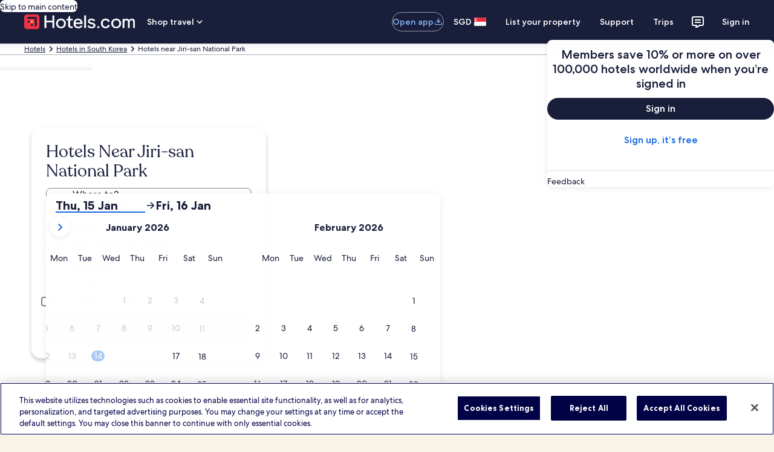

--- FILE ---
content_type: application/javascript
request_url: https://c.travel-assets.com/blossom-flex-ui/global-components.662ee4af2da7b322b012.js
body_size: 19415
content:
/*@license For license information please refer to global-components.licenses.txt*/
(self.__LOADABLE_LOADED_CHUNKS__=self.__LOADABLE_LOADED_CHUNKS__||[]).push([[53615],{52381:function(e,t,n){n.d(t,{wi:function(){return Tr},Y9:function(){return dr}});var r=n(96540),a=n.t(r,2),o=n(52274),l=n(49317),i=n(15938),c=n(68174),u=n(85625),s=n(88082),p=n(72195),m=n(53735),d=n(28667),f=n(27813),g=n(48564),h=n(65113),y=n(25859),v=function(){return v=Object.assign||function(e){for(var t,n=1,r=arguments.length;n<r;n++)for(var a in t=arguments[n])Object.prototype.hasOwnProperty.call(t,a)&&(e[a]=t[a]);return e},v.apply(this,arguments)},E=function(e){var t="function"==typeof Symbol&&Symbol.iterator,n=t&&e[t],r=0;if(n)return n.call(e);if(e&&"number"==typeof e.length)return{next:function(){return e&&r>=e.length&&(e=void 0),{value:e&&e[r++],done:!e}}};throw new TypeError(t?"Object is not iterable.":"Symbol.iterator is not defined.")},b=function(e,t){var n="function"==typeof Symbol&&e[Symbol.iterator];if(!n)return e;var r,a,o=n.call(e),l=[];try{for(;(void 0===t||t-- >0)&&!(r=o.next()).done;)l.push(r.value)}catch(i){a={error:i}}finally{try{r&&!r.done&&(n=o.return)&&n.call(o)}finally{if(a)throw a.error}}return l};function _(e,t,n){var r,a,o="header"===t?e.header.sections:e.footer.sections;if(o&&o.length>0)try{for(var l=E(o),i=l.next();!i.done;i=l.next()){var c=i.value;if(n===c.templateRegionId)return c}}catch(u){r={error:u}}finally{try{i&&!i.done&&(a=l.return)&&a.call(l)}finally{if(r)throw r.error}}}function w(e){return e&&((0,f.isObservableArray)(e.applicableRules)||Array.isArray(e.applicableRules))?e.applicableRules.slice().reduce((function(e,t){var n;try{var r=b(t.split("="),2),a=r[0],o=r[1];return v(v({},e),((n={})[a]=o,n))}catch(l){return e}}),{}):{}}var x={ViewSmall:c.pf.SMALL,ViewMedium:c.pf.MEDIUM,ViewLarge:c.pf.LARGE,ViewExtraLarge:c.pf.EXTRA_LARGE},k=function(e,t,n){switch(t){case"hide":case"hideIcon":case"hideText":var r=w(e)[t];return void 0!==r&&x[r]<=n;case"show":case"showIcon":case"showText":var a=w(e)[t]||"ViewSmall";return x[a]<=n;default:return!1}},O=function(e,t){return e.filter((function(e){return k(e,"show",t)&&!k(e,"hide",t)}))};function N(e){return{headerImg:_(e,"header","headerImg"),navLinks:_(e,"header","navLinks"),secondaryNavLinks:_(e,"header","secondaryNavLinks"),skipNavText:_(e,"header","headerSkipNav"),coBrandImg:_(e,"header","cobrandImg"),loyaltyText:_(e,"header","loyaltyTxt"),loyaltyItems:_(e,"header","loyaltyItems"),bsa:_(e,"header","bsa"),cobrandPosition:_(e,"header","cobrandPosition")}}var C=function(e){return r.createElement("a",v({},e))},T=(0,g.ClickTracker)(C);function L(e){var t,n,a,o,l=e.analytics?T:C,i={href:e.href};return void 0!==e.openInNewTab&&(i.target=e.openInNewTab?"_blank":"_self"),void 0!==(null===(t=e.attributes)||void 0===t?void 0:t.role)&&(i.role=null===(n=e.attributes)||void 0===n?void 0:n.role),void 0!==(null===(a=e.attributes)||void 0===a?void 0:a.tabindex)&&(i.tabIndex=null===(o=e.attributes)||void 0===o?void 0:o.tabindex),void 0!==e.rel&&(i.rel=e.rel),e.analytics&&(i.events="click",i.rfrr=e.analytics.id,i.linkName=e.id,i.trackImmediate=!0),"uitk-list-item"===e.className?r.createElement(h.i,{key:e.id,className:e.className,"data-stid":e.dataStid},r.createElement(l,v({},i),e.icon&&r.createElement(p.N,{padding:{inlineend:"three"}},r.createElement(y.LD,{name:e.icon})),e.label,e.openInNewTab&&r.createElement("span",{className:"screen-reader-select-hidden is-visually-hidden"},"Opens in a new window"))):r.createElement("hr",{key:e.id})}var I,S=n(26277),A=n(60306),P=n(55595),j=n(59836),D=n(6057),M=n(85911),R=(I=function(e,t){return I=Object.setPrototypeOf||{__proto__:[]}instanceof Array&&function(e,t){e.__proto__=t}||function(e,t){for(var n in t)Object.prototype.hasOwnProperty.call(t,n)&&(e[n]=t[n])},I(e,t)},function(e,t){if("function"!=typeof t&&null!==t)throw new TypeError("Class extends value "+String(t)+" is not a constructor or null");function n(){this.constructor=e}I(e,t),e.prototype=null===t?Object.create(t):(n.prototype=t.prototype,new n)}),H=function(){return H=Object.assign||function(e){for(var t,n=1,r=arguments.length;n<r;n++)for(var a in t=arguments[n])Object.prototype.hasOwnProperty.call(t,a)&&(e[a]=t[a]);return e},H.apply(this,arguments)},z=function(e){function t(t){var n=e.call(this,t)||this;return n.state={isOpen:!1},n}return R(t,e),t.prototype.render=function(){var e=this,t=this.props,n=t.analytics,a=t.menuId,o=t.menuLinkText,l=t.shopMenuLabel,i=t.iconSize,c=t.id,u=t.position,s=(t.classes,t.menuItems),m=t.showAsExpandable,d=a.replace("Travel","").toLowerCase(),f=n.setupTracker("Header.".concat(a),"Expand ".concat(d," dropdown")),g=o?r.createElement(M.D,{size:300},o):null,h=r.createElement(A.N,null,"ShopTravel"===a?g?r.createElement(j.q,{size:D.V.MEDIUM,className:"global-navigation-nav-button",analytics:f,"aria-label":l},r.createElement(y.LD,{name:"search",id:"shop-menu-icon",title:l,size:i}),g):r.createElement(j.q,{size:D.V.LARGE,className:"global-navigation-nav-button",analytics:f,"aria-label":l},r.createElement(y.LD,{name:"search",id:"shop-menu-icon",title:l,size:i})):r.createElement(j.q,{className:"global-navigation-nav-button",analytics:f,"aria-label":l},g,r.createElement(p.N,{padding:{blockend:"half",inlinestart:"half"}},r.createElement(y.LD,{name:"expand_more",size:i})))),v=r.createElement(A.N,null,r.createElement(j.q,{className:"global-navigation-nav-button",analytics:f,"aria-label":l},g,r.createElement(p.N,{padding:{inlinestart:"half",blockend:"half"}},r.createElement(y.LD,{name:"expand_more",size:i})))),E=this.state.isOpen,b={id:c,position:u,shopMenuLabel:l,menuItems:s,isOpen:E,onTriggerClick:function(){return e.setState({isOpen:!E})}};return r.createElement(U,H({},b,{menuTrigger:m?v:h}))},t}(r.Component),U=function(e){var t=e.id,n=e.position,a=e.shopMenuLabel,o=e.menuItems,l=e.isOpen,i=e.onTriggerClick,c=e.menuTrigger;return(null==o?void 0:o.length)>0?r.createElement(P.p,{id:t,isOpen:l,onTriggerClick:i},c,r.createElement(S.K,{position:n,width:375,intersectionObserverRoot:"body",autoPosition:!0},a&&r.createElement(p.N,{padding:{blockend:"three",inline:"six"}},r.createElement(M.D,{size:500,weight:"bold",theme:"default"},a)),r.createElement("div",{className:"uitk-list"},(o||[]).map(L)))):null};function G(e,t){return e&&e.data&&e.data.map((function(e){return{id:e.id,analytics:(n=e.trackingEvent,{callback:function(e,n){t&&t.clickTracker(e,n,{},(function(){return null}),!0)()},description:n,id:"Header.".concat(n)}),className:"uitk-list-item",label:e.text,href:e.url,typeAnchor:!0,attributes:{role:"menuitem",tabindex:0},icon:e.iconName};var n}))}var F=function(){var e=function(t,n){return e=Object.setPrototypeOf||{__proto__:[]}instanceof Array&&function(e,t){e.__proto__=t}||function(e,t){for(var n in t)Object.prototype.hasOwnProperty.call(t,n)&&(e[n]=t[n])},e(t,n)};return function(t,n){if("function"!=typeof n&&null!==n)throw new TypeError("Class extends value "+String(n)+" is not a constructor or null");function r(){this.constructor=t}e(t,n),t.prototype=null===n?Object.create(n):(r.prototype=n.prototype,new r)}}(),W=function(e){function t(){return null!==e&&e.apply(this,arguments)||this}return F(t,e),t.prototype.render=function(){var e=this.props,t=e.analytics,n=e.globalComponentsContext,a=0===e.numberOfLinks?"ShopTravel":"AllTravel",o=_(n,"header","navLinks"),l=o&&o.sectionData.find((function(e){return e.id===a})),i=l&&l.text;if(!i)return null;var c=G(l,t);return r.createElement(X,{id:a,analytics:t,menuLinkText:i,menuItems:c,showAsExpandable:!0})},t}(r.PureComponent),X=function(e){var t=e.id,n=e.analytics,a=e.menuLinkText,o=e.menuItems,l=e.showAsExpandable;return r.createElement(z,{id:"gc-custom-header-tool-bar-shop-menu",analytics:n,menuLinkText:a,menuItems:o,menuId:t,position:S.C.LEFT,iconSize:y.So.MEDIUM,showAsExpandable:l})},B=n(98669),K=n(86663),V=function(){return V=Object.assign||function(e){for(var t,n=1,r=arguments.length;n<r;n++)for(var a in t=arguments[n])Object.prototype.hasOwnProperty.call(t,a)&&(e[a]=t[a]);return e},V.apply(this,arguments)},q=(0,g.ClickTracker)((function(e){return r.createElement("a",V({},e))})),Q=function(e){var t=e.item,n=t.uiAction,a="Locale",o="LOCALE_LINK"===(null==n?void 0:n.uiActionType)?{onClick:function(){var e=K.parse(window.location.search);window.location.search=K.stringify(V(V({},e),{locale:n.locale}))},rfrr:n.referrerId,linkName:a}:{href:t.url,rfrr:t.trackingEvent,target:t.newWindow?"_blank":"_self",trackImmediate:!0,linkName:a};return r.createElement(h.i,{className:"uitk-list-item"},r.createElement(q,V({"aria-label":t.text},o),t.iconName&&r.createElement(p.N,{padding:{inlineend:"three"}},r.createElement(y.LD,{id:"menu-link-".concat(t.iconName),name:t.iconName})),t.text,t.newWindow&&r.createElement("span",{className:"screen-reader-select-hidden is-visually-hidden"},t.newWindowAccessibilityText)))},Y=function(){return Y=Object.assign||function(e){for(var t,n=1,r=arguments.length;n<r;n++)for(var a in t=arguments[n])Object.prototype.hasOwnProperty.call(t,a)&&(e[a]=t[a]);return e},Y.apply(this,arguments)},$=function(e,t){var n="function"==typeof Symbol&&e[Symbol.iterator];if(!n)return e;var r,a,o=n.call(e),l=[];try{for(;(void 0===t||t-- >0)&&!(r=o.next()).done;)l.push(r.value)}catch(i){a={error:i}}finally{try{r&&!r.done&&(n=o.return)&&n.call(o)}finally{if(a)throw a.error}}return l},J=function(e){var t,n,a=e.menu,o=e.analytics,l=e.position,i=e.width,u=$(r.useState(!1),2),s=u[0],p=u[1];r.useEffect((function(){s&&(0,B.I7)()}));var m={id:a.id,trigger:{showText:!0,showIcon:!0,text:a.text,icon:a.iconName,iconPosition:a.iconPosition,analytics:null==o?void 0:o.setupTracker(a.trackingEvent,"Expand ".concat(null===(t=a.id)||void 0===t?void 0:t.toLowerCase()," dropdown"))},width:i,position:l,items:null!==(n=a.data)&&void 0!==n?n:[],isOpen:s,onTriggerClick:function(){p(!s)}};return r.createElement(c.LM,null,r.createElement(c.NP,null,r.createElement(Z,Y({},m,{trigger:Y(Y({},m.trigger),{showText:k(a,"showText",c.pf.SMALL)&&!k(a,"hideText",c.pf.SMALL),showIcon:k(a,"showIcon",c.pf.SMALL)&&!k(a,"hideIcon",c.pf.SMALL)})}))),r.createElement(c.rw,null,r.createElement(Z,Y({},m,{trigger:Y(Y({},m.trigger),{showText:k(a,"showText",c.pf.MEDIUM)&&!k(a,"hideText",c.pf.MEDIUM),showIcon:k(a,"showIcon",c.pf.MEDIUM)&&!k(a,"hideIcon",c.pf.MEDIUM)})}))),r.createElement(c.zQ,null,r.createElement(Z,Y({},m,{trigger:Y(Y({},m.trigger),{showText:k(a,"showText",c.pf.LARGE)&&!k(a,"hideText",c.pf.LARGE),showIcon:k(a,"showIcon",c.pf.LARGE)&&!k(a,"hideIcon",c.pf.LARGE)})}))),r.createElement(c.TD,null,r.createElement(Z,Y({},m,{trigger:Y(Y({},m.trigger),{showText:k(a,"showText",c.pf.EXTRA_LARGE)&&!k(a,"hideText",c.pf.EXTRA_LARGE),showIcon:k(a,"showIcon",c.pf.EXTRA_LARGE)&&!k(a,"hideIcon",c.pf.EXTRA_LARGE)})}))))},Z=function(e){var t=e.id,n=e.trigger,a=e.position,o=e.width,l=e.items,i=e.isOpen,c=e.onTriggerClick,u=n.showText?n.text:null,s=n.showIcon?n.icon:null,p=n.iconPosition?n.iconPosition:"LEFT",m=u?D.V.MEDIUM:D.V.LARGE;return r.createElement(P.p,{id:t,isOpen:i,onTriggerClick:c},r.createElement(A.N,null,r.createElement(j.q,{size:m,className:"global-navigation-nav-button",analytics:n.analytics},"RIGHT"===p?r.createElement(r.Fragment,null,u&&r.createElement(M.D,{size:300},u),s&&r.createElement(y.LD,{name:s})):r.createElement(r.Fragment,null,s&&r.createElement(y.LD,{name:s}),u&&r.createElement(M.D,{size:300},u)))),r.createElement(S.K,{position:a,width:o,autoPosition:!0},r.createElement("div",{className:"uitk-list"},i?l.map((function(e){switch(e.type){case"locale-link":case"link":return r.createElement(Q,{key:e.id,item:e});default:return null}})):[])))},ee=function(){var e=function(t,n){return e=Object.setPrototypeOf||{__proto__:[]}instanceof Array&&function(e,t){e.__proto__=t}||function(e,t){for(var n in t)Object.prototype.hasOwnProperty.call(t,n)&&(e[n]=t[n])},e(t,n)};return function(t,n){if("function"!=typeof n&&null!==n)throw new TypeError("Class extends value "+String(n)+" is not a constructor or null");function r(){this.constructor=t}e(t,n),t.prototype=null===n?Object.create(n):(r.prototype=n.prototype,new r)}}(),te=function(e,t,n,r){var a,o=arguments.length,l=o<3?t:null===r?r=Object.getOwnPropertyDescriptor(t,n):r;if("object"==typeof Reflect&&"function"==typeof Reflect.decorate)l=Reflect.decorate(e,t,n,r);else for(var i=e.length-1;i>=0;i--)(a=e[i])&&(l=(o<3?a(l):o>3?a(t,n,l):a(t,n))||l);return o>3&&l&&Object.defineProperty(t,n,l),l},ne=(0,g.ClickTracker)(D.u),re=function(e){function t(){return null!==e&&e.apply(this,arguments)||this}return ee(t,e),t.prototype.render=function(){var e=this.props,t=e.globalComponentsContext,n=e.numberOfLinks,a=e.page,o=e.analytics,l=t&&t.header&&t.header.l10n||{},i=_(t,"header","navLinks"),c=i&&i.sectionData?i.sectionData.filter((function(e){return"link"===e.type||"menu-v2"===e.type})).slice(0,n):[];return c&&0!==c.length?c&&c.map((function(e){if(!e||!e.text)return null;if("menu-v2"===e.type)return r.createElement(J,{key:e.id,menu:e,width:375,position:S.C.LEFT,analytics:o});var t=e.id===a.navigationId,n=["global-navigation-nav-button"];t&&n.push("global-navigation-nav-button-active");var i=e.url;return r.createElement(p.N,{padding:{block:"two"},key:"div-".concat(e.id)},r.createElement(ne,{events:"click",href:i,className:n.join(" "),rfrr:e.trackingEvent,target:e.newWindow?"_blank":"_self",linkName:e.id,trackImmediate:!0},e.text&&r.createElement(M.D,{size:300},e.text,t&&r.createElement("span",{className:"is-visually-hidden"},l.navigationSelectedA11yLabel))))})):null},t=te([(0,i.inject)("page"),i.observer],t)}(r.Component),ae=function(){var e=function(t,n){return e=Object.setPrototypeOf||{__proto__:[]}instanceof Array&&function(e,t){e.__proto__=t}||function(e,t){for(var n in t)Object.prototype.hasOwnProperty.call(t,n)&&(e[n]=t[n])},e(t,n)};return function(t,n){if("function"!=typeof n&&null!==n)throw new TypeError("Class extends value "+String(n)+" is not a constructor or null");function r(){this.constructor=t}e(t,n),t.prototype=null===n?Object.create(n):(r.prototype=n.prototype,new r)}}(),oe=function(e,t){var n="function"==typeof Symbol&&e[Symbol.iterator];if(!n)return e;var r,a,o=n.call(e),l=[];try{for(;(void 0===t||t-- >0)&&!(r=o.next()).done;)l.push(r.value)}catch(i){a={error:i}}finally{try{r&&!r.done&&(n=o.return)&&n.call(o)}finally{if(a)throw a.error}}return l},le=function(e){function t(){return null!==e&&e.apply(this,arguments)||this}return ae(t,e),t.prototype.render=function(){var e=this.props,t=e.analytics,n=e.globalComponentsContext,a=n&&_(n,"header","navLinks"),o=a&&a.sectionData.filter((function(e){return"menu"===e.type&&"ShopTravel"!==e.id&&"AllTravel"!==e.id}));if(!o)return null;var l=function(e){return{callback:function(e,n){void 0!==t&&t.clickTracker(e,n,{},(function(){return null}),!0)()},description:e,id:"Header.".concat(e)}};return r.createElement(r.Fragment,null,o.map((function(e){return r.createElement(ie,{menu:e,key:e.id,analytics:t,setupTracker:l})})))},t}(r.PureComponent),ie=function(e){var t=e.menu,n=e.analytics,a=e.setupTracker,o=oe(r.useState(!1),2),l=o[0],i=o[1],c=t&&t.data&&t.data.map((function(e){return{analytics:a(e.trackingEvent),className:"uitk-list-item",label:e.text,href:e.url,typeAnchor:!0,attributes:{role:"menuitem",tabindex:0},icon:e.iconName,openInNewTab:e.newWindow,dataStid:e.dataStid}})),u=n.setupTracker("Header.".concat(t.id),"Expand ".concat(t.id.toLowerCase()," dropdown")),s=(null==t?void 0:t.iconName)&&r.createElement(p.N,{padding:{inlinestart:"half",blockend:"half"}},r.createElement(y.LD,{name:t.iconName})),m=(null==t?void 0:t.text)&&r.createElement(M.D,{size:300,"data-stid":t.dataStid},t.text);return r.createElement(P.p,{id:"gc-custom-header-tool-bar-".concat(t.id,"-menu"),isOpen:l,onTriggerClick:function(){return i(!l)}},r.createElement(A.N,null,m?r.createElement(j.q,{analytics:u},"RIGHT"===t.iconPosition?r.createElement(r.Fragment,null,m,s):r.createElement(r.Fragment,null,s,m)):r.createElement(j.q,{analytics:u,size:D.V.LARGE},s)),r.createElement(S.K,{position:S.C.LEFT},r.createElement("div",{className:"uitk-list"},(c||[]).map(L))))};ie.displayName="AdditionalMenu";var ce,ue=function(e){var t=e.analytics,n=e.globalComponentsContext,a=e.page,o=e.showHeaderNavMenuLinks,l=e.minimal,i=e.simplified,u=e.shopTravelForced;return r.createElement(c.LM,null,r.createElement(c.rw,null,r.createElement(se,{numberOfLinks:0,analytics:t,globalComponentsContext:n,page:a,showHeaderNavMenuLinks:o,minimal:l,simplified:i,shopTravelForced:u})),r.createElement(c.zQ,null,r.createElement(se,{numberOfLinks:3,analytics:t,globalComponentsContext:n,page:a,showHeaderNavMenuLinks:o,minimal:l,simplified:i,shopTravelForced:u})),r.createElement(c.TD,null,r.createElement(se,{numberOfLinks:5,analytics:t,globalComponentsContext:n,page:a,showHeaderNavMenuLinks:o,minimal:l,simplified:i,shopTravelForced:u})))},se=function(e){var t=e.numberOfLinks,n=void 0===t?0:t,a=e.analytics,o=e.globalComponentsContext,l=(e.page,e.showHeaderNavMenuLinks),i=e.minimal,c=e.simplified,u=e.shopTravelForced,s=_(o,"header","navLinks");if(!s||!s.sectionData||!s.sectionData.length||i)return null;var p=s.sectionData.filter((function(e){return"link"===e.type})).length<3?0:n,m=r.createElement(W,{analytics:a,globalComponentsContext:o,numberOfLinks:0}),d=r.createElement(r.Fragment,null,r.createElement(re,{analytics:a,numberOfLinks:p,globalComponentsContext:o}),l&&r.createElement(W,{analytics:a,globalComponentsContext:o,numberOfLinks:u?0:p}));return r.createElement("nav",{id:"header-toolbar-nav",className:"global-nav-header-links__nav","aria-label":"primary"},c?m:d,r.createElement(le,{analytics:a,globalComponentsContext:o}))},pe=function(){for(var e=[],t=0;t<arguments.length;t++)e[t]=arguments[t];return e.filter((function(e){return e})).join(" ")},me=function(e){var t=pe("header-region",e.className);return r.createElement("div",{className:t},e.children)},de=function(){return de=Object.assign||function(e){for(var t,n=1,r=arguments.length;n<r;n++)for(var a in t=arguments[n])Object.prototype.hasOwnProperty.call(t,a)&&(e[a]=t[a]);return e},de.apply(this,arguments)};!function(e){e.XSMALL="extra-small-logo",e.SMALL="small-logo",e.LARGE="large-logo"}(ce||(ce={}));var fe=function(e){var t=e.logoUrl,n=e.logoAltText,a=e.logoHref,o=e.logoSize,l=e.classes;return t&&n?r.createElement(p.N,{padding:{inlineend:"six",block:"two"}},r.createElement("a",{href:a||"/",className:pe("header-logo",l)},r.createElement("img",de({src:t,alt:n},o?{className:o}:{})))):null},ge=function(){var e=function(t,n){return e=Object.setPrototypeOf||{__proto__:[]}instanceof Array&&function(e,t){e.__proto__=t}||function(e,t){for(var n in t)Object.prototype.hasOwnProperty.call(t,n)&&(e[n]=t[n])},e(t,n)};return function(t,n){if("function"!=typeof n&&null!==n)throw new TypeError("Class extends value "+String(n)+" is not a constructor or null");function r(){this.constructor=t}e(t,n),t.prototype=null===n?Object.create(n):(r.prototype=n.prototype,new r)}}(),he=function(e){function t(){return null!==e&&e.apply(this,arguments)||this}return ge(t,e),t.prototype.render=function(){var e=this.props,t=e.headerImg,n=e.isPoweredBy;return!t||!t.sectionData||t.sectionData.length<1?null:t.sectionData.filter((function(e){return e&&("link"===e.type||"img"===e.type)})).map((function(e){var t=e.imgSrc,a=e.text,o=e.url,l=e.id,i=n?ce.XSMALL:ce.LARGE;return r.createElement(c.LM,{key:l},r.createElement(c.NP,null,r.createElement(fe,{logoUrl:t,logoAltText:a,logoHref:o,logoSize:n?ce.XSMALL:ce.SMALL})),r.createElement(c.rw,null,r.createElement(fe,{logoUrl:t,logoAltText:a,logoHref:o,logoSize:i})),r.createElement(c.zQ,null,r.createElement(fe,{logoUrl:t,logoAltText:a,logoHref:o,logoSize:i})))}))},t}(r.Component),ye=function(e){var t=e.analytics,n=e.globalComponentsContext,a=e.page,o=e.minimal,l=e.simplified,i=_(n,"header","headerImg");return r.createElement(m.X,{alignItems:"center"},r.createElement(d.C,null,r.createElement(he,{headerImg:i})),r.createElement(d.C,null,r.createElement(ue,{analytics:t,globalComponentsContext:n,page:a,showHeaderNavMenuLinks:!0,minimal:o,simplified:l})))},ve=n(98025),Ee=n(3409),be=n(55461),_e=n(96912),we=n(34141),xe=n(50811),ke=n(60151),Oe=n(22642),Ne=n(62152),Ce=n(14280),Te=function(){return Te=Object.assign||function(e){for(var t,n=1,r=arguments.length;n<r;n++)for(var a in t=arguments[n])Object.prototype.hasOwnProperty.call(t,a)&&(e[a]=t[a]);return e},Te.apply(this,arguments)};function Le(e){return r.createElement(Ne.M,{tag:"h2",size:5},e)}function Ie(e){return r.createElement(M.D,{size:300},r.createElement("div",{className:"custom-menu-text-link"},e))}function Se(e){return r.createElement(M.D,{theme:"default",size:300},e)}function Ae(e){return r.createElement(Ce.s,null,e)}var Pe=function(e){var t=e.paddingProps,n=e.children;return r.createElement(p.N,{padding:t},r.createElement("div",null,n))},je=function(e){var t=e.text,n=e.type,a=(e.iconName,e.padding);if(!t)return null;var o=a||{},l=o.top,i=void 0!==l&&l,c=o.bottom,u=void 0!==c&&c,s=o.left,p=void 0!==s&&s,m=o.right,d=void 0!==m&&m,f=Te(Te(Te(Te({},i?{blockstart:"one"}:{}),u?{blockend:"one"}:{}),p?{inlinestart:"one"}:{}),d?{inlineend:"one"}:{}),g={HEADING:Le(t),LINK:Ie(t),SUBHEADING:Ae(t),TEXT:Se(t)};return r.createElement(Pe,{paddingProps:f},g[n||"TEXT"])};je.displayName="GcHeaderCustomMenuLabel";var De=n(60273),Me=function(e){var t=e.userFirstName,n=e.memberStatus;return r.createElement("div",{className:"header-signed-in-heading"},r.createElement("div",{className:"heading-container"},r.createElement(je,{text:t,type:De.I0.HEADING}),r.createElement(je,{text:n,type:De.I0.SUBHEADING,padding:{top:!0}})))},Re=n(15685),He=function(){return He=Object.assign||function(e){for(var t,n=1,r=arguments.length;n<r;n++)for(var a in t=arguments[n])Object.prototype.hasOwnProperty.call(t,a)&&(e[a]=t[a]);return e},He.apply(this,arguments)},ze=function(e){return function(t){var n=(0,Re.zy)();return r.createElement(e,He({},t,{location:n}))}},Ue=function(){var e=function(t,n){return e=Object.setPrototypeOf||{__proto__:[]}instanceof Array&&function(e,t){e.__proto__=t}||function(e,t){for(var n in t)Object.prototype.hasOwnProperty.call(t,n)&&(e[n]=t[n])},e(t,n)};return function(t,n){if("function"!=typeof n&&null!==n)throw new TypeError("Class extends value "+String(n)+" is not a constructor or null");function r(){this.constructor=t}e(t,n),t.prototype=null===n?Object.create(n):(r.prototype=n.prototype,new r)}}(),Ge=ze(function(e){function t(t){return e.call(this,t)||this}return Ue(t,e),t.prototype._url=function(e){var t=this.props.location,n=Object.assign(K.parse(t.search),{langid:e});return"".concat(t.pathname,"?").concat(K.stringify(n))},t.prototype.render=function(){var e=this,t=this.props,n=t.locales,a=void 0===n?[]:n,o=t.separator,l=void 0===o||o,i=a.filter((function(e){return e})).map((function(t){var n=t.locale,r=t.displayLanguage,a=t.langId;return n&&L({id:n,className:"uitk-list-item",label:r?r.charAt(0).toLocaleUpperCase(null==n?void 0:n.replace("_","-"))+r.slice(1):"",href:e._url(a),rel:"nofollow",attributes:{role:"menuitem",tabindex:0}})}));return r.createElement(r.Fragment,null,a.length>0&&l&&r.createElement("hr",null),r.createElement("div",null,i))},t}(r.Component)),Fe=n(75826),We=n(1843),Xe=n(37137),Be=n(51475),Ke=function(e,t,n,r,a){var o;if(void 0===a&&(a=!1),a)return e;var l="",i=null===(o=null==n?void 0:n.site)||void 0===o?void 0:o.brand;if(null!==window.location){var c=window.location&&window.location.pathname,u=window.location?window.location.search:"",s=window.location?window.location.hash:"",p=c.concat(u,s);if("vrbo"!==i)l="".concat(t).concat(encodeURIComponent(p));else{var m=function(e){var t="";return t=e.includes("Hotel-Information")?"pdp":e.includes("Hotel-Search")?"serp":"homepage","&referrer_page_location=".concat(t)}(c);l=r?"".concat(encodeURIComponent(p)):"".concat(m).concat(t).concat(encodeURIComponent(p))}}return e+(-1!==(null==e?void 0:e.indexOf("?"))?"":"?")+l},Ve=function(e){var t=e.headerMenuIllustrationUrl,n=e.headingText,a=e.subHeadingText,o=e.buttons,l=e.gssSigninRedirectParam,i=e.context;return r.createElement("div",{className:"header-guest-heading"},r.createElement("div",{className:"heading-container"},t&&r.createElement(p.N,{padding:{blockend:"three"}},r.createElement(m.X,{justifyContent:"center"},r.createElement(d.C,{maxWidth:"30x"},r.createElement(Be.r,{alt:n,url:t})))),r.createElement(Ne.M,{tag:"h2",size:5},n),a&&r.createElement(Ce.s,null,a),r.createElement(qe,{gssSigninRedirectParam:l,buttons:o,context:i})))},qe=function(e){var t=e.buttons,n=e.gssSigninRedirectParam,a=e.context;return r.createElement("div",{className:"actions"},t&&t.map((function(e){var t=(0,g.ClickTracker)(e.type);return r.createElement(t,{key:e.linkName,isFullWidth:!0,href:Ke(e.url,n,a,!1,e.skipRedirectGss),events:"click",rfrr:e.trackingEvent,linkName:e.id,trackImmediate:!0,"data-stid":e.stid},e.text)})))},Qe=function(e){var t=e.globalComponentsContext,n=e.buttons,a=e.buttonsKeysPosition,o=e.gssSigninRedirectParam,l=e.context,i=t.header.oneKey.oneKeyAccountMenu,c=i.oneKeyHeading,u=i.oneKeySubHeading,s=i.oneKeyLearnMoreLink,d=i.oneKeySignInReferrerId,f=i.oneKeyAccountMenuLogoImgSrcsAsObj,g=i.oneKeyAccountMenuImpressionReferrerId,h=i.oneKeyLinkName;return function(){var e=n[a["account-signin"]];if(e.trackingEvent=d,e.linkName=h,(null==s?void 0:s.url)&&(null==s?void 0:s.text)){var t=n[a["account-register"]];t.url=s.url,t.trackingEvent=s.omnitureId,t.trackingEvent=h,t.id=h,t.text=s.text,t.skipRedirectGss=!0}}(),r.createElement(Fe.ee,{trackOnce:!0,referrerId:g,linkName:h},r.createElement("div",{className:"header-guest-heading"},r.createElement("div",{className:"heading-container one-key-account-menu"},c&&r.createElement(p.N,{margin:{blockstart:"two"}},r.createElement(Ne.M,{tag:"h4",size:4,align:"center"},c)),u&&r.createElement(p.N,{margin:{blockstart:"four"}},r.createElement(M.D,{align:"center",weight:"medium",size:500,className:"one-key-sub-heading-text"},u)),r.createElement(p.N,{margin:{blockstart:"six"}},r.createElement(m.X,{space:"three",justifyContent:"center"},f&&f.map((function(e){var t=e.imgSrc,n=e.altText;return r.createElement(We.D,{key:n,url:t,description:n,size:Xe.K.EXTRA_SMALL})})))),r.createElement(qe,{gssSigninRedirectParam:o,buttons:n,context:l}))))};Qe.displayName="HeaderAccountMenuOneKey";var Ye=function(e){var t=e.pickerTriggerPlacementType;return r.createElement(sr.Consumer,null,(function(e){return r.createElement(ve.LC,{lineOfBusiness:e,pickerTriggerPlacementType:t})}))},$e=function(){return $e=Object.assign||function(e){for(var t,n=1,r=arguments.length;n<r;n++)for(var a in t=arguments[n])Object.prototype.hasOwnProperty.call(t,a)&&(e[a]=t[a]);return e},$e.apply(this,arguments)},Je={COLUMN:{justifyContent:"start",direction:"column"},ROW:{direction:"row",wrap:"wrap"}},Ze={ROW:{grow:2}},et=function(e){var t=e.menuItemSection,n=t||{},a=n.subSections,o=void 0===a?[]:a,l=n.style,i=void 0===l?De.Hb.ROW:l;return!t||o.length<1?null:r.createElement(d.C,{minWidth:"full_width"},r.createElement(m.X,$e({},Je[i]),o.map((function(e,t){var n=e&&e.labels||[],a=e&&e.style||De.Hb.ROW,o=i&&Ze[i];return!e||n.length<1?null:r.createElement(d.C,$e({},o,{key:"section-".concat(t)}),r.createElement(m.X,$e({},Je[a],{key:t}),n.map((function(e,t){var n=e||{},a=n.text,o=void 0===a?null:a,l=n.type,i=void 0===l?null:l,c=n.iconName,u=void 0===c?null:c,s=n.padding,p=void 0===s?null:s;return o&&r.createElement(d.C,{key:"subSection-".concat(t)},r.createElement(je,{key:t,text:o,type:i,iconName:u,padding:p}))}))))}))))};et.displayName="GcHeaderCustomItemSection";var tt,nt=function(){return nt=Object.assign||function(e){for(var t,n=1,r=arguments.length;n<r;n++)for(var a in t=arguments[n])Object.prototype.hasOwnProperty.call(t,a)&&(e[a]=t[a]);return e},nt.apply(this,arguments)},rt=function(e){var t=e.className,n=e.id,a=e.role,o=e.tabIndex,l=e.analytics,i=e.Link,c=e.to,u=e.typeAnchor,s=e.openInNewTab,p=e.href,m=e.icon,d=e.label,f=e.menuItemSection,g=e.dataStid,h={className:t,id:n,role:a,tabIndex:o,to:c};return i&&c?r.cloneElement(i,h):r.createElement(at,{isTypeAnchor:u,openInNewTab:s,link:p,icon:m,label:d,menuItemSection:f,tagProps:h,className:t,id:n,dataStid:g,analytics:l})},at=function(e){var t=e.isTypeAnchor,n=e.openInNewTab,a=e.newWindowText,o=e.link,l=e.icon,i=e.label,c=e.menuItemSection,u=e.tagProps,s=e.className,p=e.id,m=e.dataStid,d=e.analytics,f=t?"a":"span",v=c&&c.subSections&&c.subSections.length>0,E=(0,g.ClickTracker)((function(e){return r.createElement(f,nt({},e))})),b=r.createElement("span",{className:"screen-reader-select-hidden is-visually-hidden"},a||"Opens in a new window"),_=n?[i,b]:i;return r.createElement(r.Fragment,null,r.createElement(h.i,{className:s},r.createElement(E,nt({events:"click",href:o,rfrr:d&&d.id,target:n?"_blank":"_self",linkName:p,trackImmediate:!0},u,t&&{href:o},{"data-stid":m}),l?r.createElement(y.LD,{name:l}):"",v?r.createElement(et,{menuItemSection:c}):{linkText:_})))};!function(e){e.BEXHeader="BEXHeader",e.TemplateA="Template-A",e.TemplateB="Template-B",e.TemplateC="Template-C",e.TemplateBlank="Template-Blank"}(tt||(tt={}));var ot=function(){var e=function(t,n){return e=Object.setPrototypeOf||{__proto__:[]}instanceof Array&&function(e,t){e.__proto__=t}||function(e,t){for(var n in t)Object.prototype.hasOwnProperty.call(t,n)&&(e[n]=t[n])},e(t,n)};return function(t,n){if("function"!=typeof n&&null!==n)throw new TypeError("Class extends value "+String(n)+" is not a constructor or null");function r(){this.constructor=t}e(t,n),t.prototype=null===n?Object.create(n):(r.prototype=n.prototype,new r)}}(),lt=function(){return lt=Object.assign||function(e){for(var t,n=1,r=arguments.length;n<r;n++)for(var a in t=arguments[n])Object.prototype.hasOwnProperty.call(t,a)&&(e[a]=t[a]);return e},lt.apply(this,arguments)},it=function(e,t,n,r){var a,o=arguments.length,l=o<3?t:null===r?r=Object.getOwnPropertyDescriptor(t,n):r;if("object"==typeof Reflect&&"function"==typeof Reflect.decorate)l=Reflect.decorate(e,t,n,r);else for(var i=e.length-1;i>=0;i--)(a=e[i])&&(l=(o<3?a(l):o>3?a(t,n,l):a(t,n))||l);return o>3&&l&&Object.defineProperty(t,n,l),l},ct=function(e){var t=(0,l.m)().context,n=(0,u.useExperiment)("PWA_EPS_UserStateDifferentiation_Header").exposure;return r.createElement(ut,lt({},e,{context:t,partnerUserStateExpActiveExposure:n}))},ut=function(e){function t(t){var n=e.call(this,t)||this;return n.state={isOpen:n.shouldOpen()},n}return ot(t,e),t.prototype.shouldOpen=function(){var e,t;return null===(t=null===(e=this.props.globalComponentsContext)||void 0===e?void 0:e.header)||void 0===t?void 0:t.accountMenuShouldOpen},t.prototype.render=function(){var e,t,n,a,o=this,l=this.props,i=l.context,u=l.analytics,s=l.page,p=l.l10n,m=l.menuTriggerLabelText,d=l.menu,g=l.globalComponentsContext,h=l.partnerUserStateExpActiveExposure,y=i.user,v=!(null===(e=(null==y?void 0:y.authState)===be.AuthenticationState.ANONYMOUS)||void 0===e||e);1===h.bucket&&function(e){var t;return!((null===(t=null==e?void 0:e.header)||void 0===t?void 0:t.templateId)===tt.BEXHeader.valueOf())}(g)&&(null==y?void 0:y.authState)===be.AuthenticationState.IDENTIFIED&&(v=!1);var E,b=g&&g.isSua,_=(null===(t=null==g?void 0:g.header)||void 0===t?void 0:t.gssSigninRedirectParam)||"&uurl=e3id%3Dredr%26rurl%3D",w=g.loyalty,x=(null==w?void 0:w.tierString)||"",N=(null==w?void 0:w.accountInfoString)||null,C=u.setupTracker("Header.AccountHeading","Expand account dropdown"),T=d.data,L="",I=null!==(a=null===(n=null==g?void 0:g.header)||void 0===n?void 0:n.guestMenuSubheading)&&void 0!==a?a:"",S=T.filter((function(e){return"menuitem"===e.type||"separator"===e.type})).map((function(e,t){if("menuitem"===e.type){var n=e.url;if("header-partner-services"===e.id){var r=s&&s.pageName?s.pageName:"HomePage";n=e.url.includes("{PAGE_NAME}")?e.url.replace("{PAGE_NAME}",r):e.url.replace("utm_campaign=pwa-header","utm_campaign=".concat(r))}return{analytics:u.setupTracker(e.trackingEvent),className:"uitk-list-item",label:e.text,href:n,openInNewTab:e.newWindow,typeAnchor:!0,attributes:{role:"menuitem",tabindex:0},icon:e.iconName,id:e.id,menuItemSection:e&&e.menuItemSection,applicableRules:e.applicableRules}}return{id:"separator-".concat(t),label:void 0,href:void 0,className:"uitk-list-divider",typeAnchor:!1,attributes:{role:e.type}}})),A=T.some((function(e){return"picker"===e.id})),P=[],D=[],M={},R=function(e,t){switch(e){case"button-primary":default:return _e.y;case"button-tertiary":return j.q;case"button":return"account-signin"===t||"account-owner-signin"===t?_e.y:j.q}};if(v&&!b){var H=S.findIndex((function(e){return"account-signout"===e.id}));if(H>=0){var z=S[H],U=Ke(z.href,_,i,!0);z.href=U,S.splice(H,1),P.push(z)}}else T.forEach((function(e){switch(e.id){case"guest-menu-heading":L=e.text;break;case"header-menu-illustration":E=e.url;break;case"account-signin":M[e.id]=D.length,D.push({url:e.url,text:e.text,id:e.id,trackingEvent:e.trackingEvent,hasAccountAlready:!0,linkName:"Sign In",stid:"link-header-account-signin",type:R(e.type,e.id)});break;case"account-owner-signin":M[e.id]=D.length,D.push({url:e.url,text:e.text,id:e.id,trackingEvent:e.trackingEvent,hasAccountAlready:!0,linkName:"Owner Login",stid:"link-header-account-owner-signin",type:R(e.type,e.id)});break;case"account-register":M[e.id]=D.length,D.push({url:e.url,text:e.text,id:e.id,trackingEvent:e.trackingEvent,hasAccountAlready:!1,linkName:"Create Account",stid:"link-header-account-signup",type:R(e.type,e.id)})}}));var G=this.props.globalComponentsContext.localeOptions,F={context:i,globalComponentsContext:g,position:this.props.position,isSignedInUser:v,menuTriggerAnalytics:C,l10n:p,menuTriggerText:null,acctMenuLinks:S,signOutItems:P,localeOptions:G||[],tierString:x,headerMenuIllustrationUrl:E,guestHeadingText:L,guestSubheadingText:I,buttons:D,buttonsKeysPosition:M,isOpen:this.state.isOpen,onTriggerClick:function(){var e,t,n=o.state.isOpen;o.setState({isOpen:!n}),(null===(t=null===(e=o.props.globalComponentsContext)||void 0===e?void 0:e.header)||void 0===t?void 0:t.accountMenuShouldOpen)&&(0,f.runInAction)((function(){return o.props.globalComponentsContext.header.accountMenuShouldOpen=!1}))},showText:!0,showIcon:!0,isPickerEnabled:A};return r.createElement(c.LM,null,r.createElement(c.NP,null,r.createElement(pt,lt({},F,{acctMenuLinks:O(S,c.pf.SMALL),showText:k(d,"showText",c.pf.SMALL)&&!k(d,"hideText",c.pf.SMALL),showIcon:k(d,"showIcon",c.pf.SMALL)&&!k(d,"hideIcon",c.pf.SMALL)}))),r.createElement(c.rw,null,r.createElement(pt,lt({},F,{acctMenuLinks:O(S,c.pf.MEDIUM),showText:k(d,"showText",c.pf.MEDIUM)&&!k(d,"hideText",c.pf.MEDIUM),showIcon:k(d,"showIcon",c.pf.MEDIUM)&&!k(d,"hideIcon",c.pf.MEDIUM)}))),r.createElement(c.zQ,null,r.createElement(pt,lt({},F,{menuTriggerText:v?null==N?g.firstName||p.accountDropDownMenuLinkText:N:m||p.accountAccountTriggerLabelText,acctMenuLinks:O(S,c.pf.LARGE),showText:k(d,"showText",c.pf.LARGE)&&!k(d,"hideText",c.pf.LARGE),showIcon:k(d,"showIcon",c.pf.LARGE)&&!k(d,"hideIcon",c.pf.LARGE)}))),r.createElement(c.TD,null,r.createElement(pt,lt({},F,{menuTriggerText:v?null==N?g.firstName||p.accountDropDownMenuLinkText:N:m||p.accountAccountTriggerLabelText,acctMenuLinks:O(S,c.pf.EXTRA_LARGE),showText:k(d,"showText",c.pf.EXTRA_LARGE)&&!k(d,"hideText",c.pf.EXTRA_LARGE),showIcon:k(d,"showIcon",c.pf.EXTRA_LARGE)&&!k(d,"hideIcon",c.pf.EXTRA_LARGE)}))))},t=it([(0,i.inject)("globalComponentsContext"),i.observer],t)}(r.Component),st=function(e){var t,n,a=e.tierStatus,o=e.menuTriggerText;return a.includes("Gold")?(t="Gold",n=ke._.LOYALTY_MIDDLE_TIER):a.includes("Silver")?(t="Silver",n=ke._.LOYALTY_LOW_TIER):a.includes("Platinum")&&(t="Platinum",n=ke._.LOYALTY_HIGH_TIER),r.createElement(r.Fragment,null,r.createElement(u.Experiment,{name:"Orbitz_Loyalty_Badge"},r.createElement(u.ExperimentControl,null,r.createElement(M.D,{size:300},o)),r.createElement(u.ExperimentVariant,{bucket:1},r.createElement(p.N,{margin:{inlineend:"one"}},r.createElement(Oe.l,{className:"loyalty-badge",theme:n,text:t})),r.createElement(M.D,{size:300},o))))},pt=function(e){var t,n,a,o,l,i=e.context,s=e.globalComponentsContext,m=e.position,d=e.isSignedInUser,f=e.menuTriggerAnalytics,g=e.l10n,h=e.menuTriggerText,v=e.acctMenuLinks,E=e.signOutItems,b=e.localeOptions,_=e.tierString,w=e.headerMenuIllustrationUrl,x=e.guestHeadingText,k=e.guestSubheadingText,O=e.buttons,N=e.buttonsKeysPosition,C=e.isOpen,T=e.onTriggerClick,I=e.showText,M=e.showIcon,R=e.isPickerEnabled,H=s&&s.isSua,z=i&&i.site&&i.site.id,U=s&&s.header&&s.header.templateId===tt.BEXHeader.valueOf(),G=4===z,F=(null===(t=null==s?void 0:s.header)||void 0===t?void 0:t.gssSigninRedirectParam)||"&uurl=e3id%3Dredr%26rurl%3D",W=(null===(n=null==s?void 0:s.header)||void 0===n?void 0:n.loyaltyPointsDisplayed)||!1,X=s.loyalty,B=(null==X?void 0:X.accountInfoString)||(null==s?void 0:s.firstName),K=null!==(o=(null===(a=null==i?void 0:i.user)||void 0===a?void 0:a.authState)===be.AuthenticationState.AUTHENTICATED)&&void 0!==o&&o,V=O[N["account-signin"]],q="account-signin"===(null==V?void 0:V.id)&&(null==V?void 0:V.url)&&(null==V?void 0:V.text)&&(null==V?void 0:V.type),Q=I&&h?d&&_?r.createElement(st,{tierStatus:_,menuTriggerText:h}):h:null,Y={analytics:f},$={title:g.accountDropDownMenuLinkText,id:"account-menu-icon",name:"account_circle",size:y.So.MEDIUM},J=r.createElement(j.q,lt({tabIndex:0},Y),M&&r.createElement(y.LD,lt({},$)),Q),Z=I&&h?J:r.createElement(p.N,{padding:{inline:"three"}},J);return r.createElement(r.Fragment,null,r.createElement(P.p,{id:"gc-custom-header-nav-bar-acct-menu",isOpen:C,onTriggerClick:T},r.createElement(A.N,null,Q?Z:M&&r.createElement(j.q,lt({},lt(lt({},Y),{size:D.V.LARGE})),M&&r.createElement(y.LD,lt({},$)))),r.createElement(S.K,{position:m,width:375,intersectionObserverRoot:"body",autoPosition:!0},!K&&(null===(l=s.header.oneKey)||void 0===l?void 0:l.oneKeyAccountMenu)&&q?r.createElement(Qe,{globalComponentsContext:s,position:m,gssSigninRedirectParam:F,context:i,buttons:O,buttonsKeysPosition:N}):d&&!H?r.createElement(u.Experiment,{name:"GN_Member_Wallet_EGTnl"},r.createElement(u.ExperimentControl,null,r.createElement(Me,{userFirstName:W?B:s.firstName,memberStatus:_})),r.createElement(u.ExperimentVariant,{bucket:1},r.createElement(xe.z,{skipSsr:!0})),r.createElement(u.ExperimentVariant,{bucket:2},r.createElement(we.m,{skipSsr:!0}),r.createElement("div",null,r.createElement("hr",null)))):r.createElement(Ve,{gssSigninRedirectParam:F,buttons:O,headerMenuIllustrationUrl:w,headingText:x,subHeadingText:k,context:i}),r.createElement("div",{className:"uitk-list"},(v||[]).map((function(e){var t,n;return(null===(t=e.menuItemSection)||void 0===t?void 0:t.subSections)&&(null===(n=e.menuItemSection)||void 0===n?void 0:n.subSections.length)?r.createElement(rt,lt({},e,{key:e.id})):L(e)})),R?r.createElement(c.LM,null,r.createElement(c.zQ,null),r.createElement(c.NP,null,r.createElement(r.Fragment,null,r.createElement(Ye,{pickerTriggerPlacementType:ve.wv.MENU_ITEM}),G&&r.createElement(Ge,{locales:b,separator:!1})))):U&&r.createElement(c.LM,null,r.createElement(c.zQ,null),r.createElement(c.NP,null,r.createElement(Ge,{locales:b}))),d&&!H&&r.createElement(r.Fragment,null,r.createElement("hr",null),(E||[]).map(L))))))},mt=function(){var e=function(t,n){return e=Object.setPrototypeOf||{__proto__:[]}instanceof Array&&function(e,t){e.__proto__=t}||function(e,t){for(var n in t)Object.prototype.hasOwnProperty.call(t,n)&&(e[n]=t[n])},e(t,n)};return function(t,n){if("function"!=typeof n&&null!==n)throw new TypeError("Class extends value "+String(n)+" is not a constructor or null");function r(){this.constructor=t}e(t,n),t.prototype=null===n?Object.create(n):(r.prototype=n.prototype,new r)}}(),dt=function(e,t){var n="function"==typeof Symbol&&e[Symbol.iterator];if(!n)return e;var r,a,o=n.call(e),l=[];try{for(;(void 0===t||t-- >0)&&!(r=o.next()).done;)l.push(r.value)}catch(i){a={error:i}}finally{try{r&&!r.done&&(n=o.return)&&n.call(o)}finally{if(a)throw a.error}}return l},ft=function(e,t,n){if(n||2===arguments.length)for(var r,a=0,o=t.length;a<o;a++)!r&&a in t||(r||(r=Array.prototype.slice.call(t,0,a)),r[a]=t[a]);return e.concat(r||Array.prototype.slice.call(t))},gt=(0,g.ClickTracker)(D.u),ht=function(e){function t(){return null!==e&&e.apply(this,arguments)||this}return mt(t,e),t.prototype.render=function(){var e=this.props.secondaryElementData,t=this.props,n=t.showText,o=t.showIcon;n=void 0!==n&&n,o=void 0!==o&&o;var l=e.id,i=e.iconName,c=e.text,u=e.trackingEvent,s=e.url,m=e.newWindow,d="".concat(l,"-button"),f="".concat(l,"__icon"),g=m?"".concat(c,". Opens in a new window."):c;if(!(n&&c||o&&i))return null;var h,v=n&&c?D.V.MEDIUM:D.V.LARGE,E=r.createElement.apply(a,ft([gt,{size:v,id:l,rfrr:u,href:s,linkName:l,"aria-label":g,"data-stid":d,trackImmediate:!0,target:m?"_blank":"_self"}],dt((h=[],o&&i&&h.push(r.createElement(y.LD,{name:i,size:y.So.MEDIUM,key:"icon-".concat(l)})),n&&c&&h.push(r.createElement(M.D,{size:300,key:"text-".concat(l)},c)),h)),!1));return n&&c?r.createElement("div",{className:f,key:"div-".concat(l)},E):r.createElement("div",{className:f,key:"div-".concat(l)},r.createElement(p.N,{padding:{inline:"three"}},E))},t}(r.Component),yt=n(96424),vt=n(94791),Et=function(){var e=function(t,n){return e=Object.setPrototypeOf||{__proto__:[]}instanceof Array&&function(e,t){e.__proto__=t}||function(e,t){for(var n in t)Object.prototype.hasOwnProperty.call(t,n)&&(e[n]=t[n])},e(t,n)};return function(t,n){if("function"!=typeof n&&null!==n)throw new TypeError("Class extends value "+String(n)+" is not a constructor or null");function r(){this.constructor=t}e(t,n),t.prototype=null===n?Object.create(n):(r.prototype=n.prototype,new r)}}(),bt=function(e,t,n,r){var a,o=arguments.length,l=o<3?t:null===r?r=Object.getOwnPropertyDescriptor(t,n):r;if("object"==typeof Reflect&&"function"==typeof Reflect.decorate)l=Reflect.decorate(e,t,n,r);else for(var i=e.length-1;i>=0;i--)(a=e[i])&&(l=(o<3?a(l):o>3?a(t,n,l):a(t,n))||l);return o>3&&l&&Object.defineProperty(t,n,l),l},_t=function(e,t,n,r){return new(n||(n=Promise))((function(a,o){function l(e){try{c(r.next(e))}catch(t){o(t)}}function i(e){try{c(r.throw(e))}catch(t){o(t)}}function c(e){var t;e.done?a(e.value):(t=e.value,t instanceof n?t:new n((function(e){e(t)}))).then(l,i)}c((r=r.apply(e,t||[])).next())}))},wt=function(e,t){var n,r,a,o,l={label:0,sent:function(){if(1&a[0])throw a[1];return a[1]},trys:[],ops:[]};return o={next:i(0),throw:i(1),return:i(2)},"function"==typeof Symbol&&(o[Symbol.iterator]=function(){return this}),o;function i(i){return function(c){return function(i){if(n)throw new TypeError("Generator is already executing.");for(;o&&(o=0,i[0]&&(l=0)),l;)try{if(n=1,r&&(a=2&i[0]?r.return:i[0]?r.throw||((a=r.return)&&a.call(r),0):r.next)&&!(a=a.call(r,i[1])).done)return a;switch(r=0,a&&(i=[2&i[0],a.value]),i[0]){case 0:case 1:a=i;break;case 4:return l.label++,{value:i[1],done:!1};case 5:l.label++,r=i[1],i=[0];continue;case 7:i=l.ops.pop(),l.trys.pop();continue;default:if(!(a=l.trys,(a=a.length>0&&a[a.length-1])||6!==i[0]&&2!==i[0])){l=0;continue}if(3===i[0]&&(!a||i[1]>a[0]&&i[1]<a[3])){l.label=i[1];break}if(6===i[0]&&l.label<a[1]){l.label=a[1],a=i;break}if(a&&l.label<a[2]){l.label=a[2],l.ops.push(i);break}a[2]&&l.ops.pop(),l.trys.pop();continue}i=t.call(e,l)}catch(c){i=[6,c],r=0}finally{n=a=0}if(5&i[0])throw i[1];return{value:i[0]?i[1]:void 0,done:!0}}([i,c])}}},xt=(0,g.ClickTracker)(D.u),kt=yt,Ot=ze(function(e){function t(t){return e.call(this,t)||this}return Et(t,e),t.prototype.selectLocale=function(e,t){return _t(this,void 0,void 0,(function(){var n,r,a,o,l,i;return wt(this,(function(c){switch(c.label){case 0:return n=window.location.href.split("/")[2].split(":")[0],null===t&&" "===t?[3,2]:(r="https://".concat(n).concat(t,"?newLocale=").concat(e.locale),[4,kt(r,{method:"POST"}).catch((function(e){return e}))]);case 1:c.sent(),c.label=2;case 2:return a=this.props.location,o={langid:e.langId},l=(0,vt.mergeQueryString)(a.search,o),void 0!==window&&(i=window.location.href&&window.location.href.split("?")[0],window.location.href="".concat(i,"?").concat(l)),[2]}}))}))},t.prototype.render=function(){var e=this,t=this.props,n=t.globalComponentsContext,a=t.position,o=n.localeOptions,l=n.header;return o&&0!==o.length?o.map((function(t){var n=t.displayLanguage?t.displayLanguage.charAt(0).toUpperCase()+t.displayLanguage.slice(1):"",o=(t.locale||"").substr(0,2).toUpperCase(),i="Picker.PWA.".concat(a,".").concat(o);return r.createElement(xt,{key:t.langId,onClick:function(){return e.selectLocale(t,l.taapSiteTrigger)},trackImmediate:!0,linkName:"Save Language",rfrr:i},r.createElement(M.D,{size:300},n))})):null},t=bt([(0,i.inject)("globalComponentsContext")],t)}(r.Component)),Nt=function(){var e=function(t,n){return e=Object.setPrototypeOf||{__proto__:[]}instanceof Array&&function(e,t){e.__proto__=t}||function(e,t){for(var n in t)Object.prototype.hasOwnProperty.call(t,n)&&(e[n]=t[n])},e(t,n)};return function(t,n){if("function"!=typeof n&&null!==n)throw new TypeError("Class extends value "+String(n)+" is not a constructor or null");function r(){this.constructor=t}e(t,n),t.prototype=null===n?Object.create(n):(r.prototype=n.prototype,new r)}}(),Ct=function(){return Ct=Object.assign||function(e){for(var t,n=1,r=arguments.length;n<r;n++)for(var a in t=arguments[n])Object.prototype.hasOwnProperty.call(t,a)&&(e[a]=t[a]);return e},Ct.apply(this,arguments)},Tt=function(e){function t(){return null!==e&&e.apply(this,arguments)||this}return Nt(t,e),t.prototype.render=function(){var e=this.props,t=e.analytics,n=e.context,a=e.page,o=e.l10n,l=e.globalComponentsContext,i=e.minimal,u=_(l,"header","secondaryNavLinks");if(!u||!u.sectionData)return null;var s=function(e){var l;switch(e.type){case"link-v2":if("listYourProperty"===e.id){var i=null!==(l=null==a?void 0:a.pageName)&&void 0!==l?l:"HomePage";e.url.includes("{PAGE_NAME}")?e.url=e.url.replace("{PAGE_NAME}",i):e.url=e.url.replace("utm_campaign=pwa-header","utm_campaign=".concat(i))}return r.createElement(ht,{l10n:o,secondaryElementData:e,key:e.id,showText:e.showText,showIcon:e.showIcon});case"menu":return"shopTravel"===e.id?function(e){var n=e.data.map((function(e){return{id:e.id,analytics:t.setupTracker(e.trackingEvent),className:"uitk-list-item",label:e.text,href:e.url,typeAnchor:!0,attributes:{role:"menuitem",tabindex:0},icon:e.iconName}}));return n.length>0?r.createElement(c.LM,{key:e.id},r.createElement(c.NP,{key:e.id},r.createElement(z,{id:"gc-custom-header-nav-bar-shop-menu",menuId:"ShopTravel",menuItems:n,analytics:t,position:S.C.RIGHT,shopMenuLabel:e.text,iconSize:y.So.MEDIUM,key:e.id})),r.createElement(c.rw,null)):null}(e):function(e){return r.createElement(ct,{context:n,analytics:t,page:a,l10n:o,position:S.C.RIGHT,menu:e,key:e.id})}(e);case"menu-v2":return function(e){return r.createElement(J,{key:e.id,menu:e,position:S.C.RIGHT,width:375,analytics:t})}(e);case"picker":return function(e){return r.createElement(Ye,{key:e.id,pickerTriggerPlacementType:ve.wv.NAV_LINK})}(e);case"language-links":return function(e){return r.createElement("div",{key:e.id},r.createElement(Ot,{position:"Header"}))}(e);case"mobile-app-download-button":return function(e){return r.createElement("div",{id:"mobile-app-download-button",key:e.id},r.createElement(Ee.O,{key:e.id,inputs:{}}))}(e);default:return null}},p=function(e){return i?null:r.createElement("nav",{id:"secondaryNav",className:"navigation-bar","aria-label":"secondary"},r.createElement(m.X,{alignItems:"center"},e.map((function(e){return s(e)}))))},d=function(e,t){return O(e,t).map((function(e){return Ct(Ct({},e),{showText:k(e,"showText",t)&&!k(e,"hideText",t),showIcon:k(e,"showIcon",t)&&!k(e,"hideIcon",t)})}))};return r.createElement(c.LM,null,r.createElement(c.NP,null,p(d(u.sectionData,c.pf.SMALL))),r.createElement(c.rw,null,p(d(u.sectionData,c.pf.MEDIUM))),r.createElement(c.zQ,null,p(d(u.sectionData,c.pf.LARGE))),r.createElement(c.TD,null,p(d(u.sectionData,c.pf.EXTRA_LARGE))))},t}(r.PureComponent),Lt=function(){var e=function(t,n){return e=Object.setPrototypeOf||{__proto__:[]}instanceof Array&&function(e,t){e.__proto__=t}||function(e,t){for(var n in t)Object.prototype.hasOwnProperty.call(t,n)&&(e[n]=t[n])},e(t,n)};return function(t,n){if("function"!=typeof n&&null!==n)throw new TypeError("Class extends value "+String(n)+" is not a constructor or null");function r(){this.constructor=t}e(t,n),t.prototype=null===n?Object.create(n):(r.prototype=n.prototype,new r)}}(),It=function(e,t,n,r){var a,o=arguments.length,l=o<3?t:null===r?r=Object.getOwnPropertyDescriptor(t,n):r;if("object"==typeof Reflect&&"function"==typeof Reflect.decorate)l=Reflect.decorate(e,t,n,r);else for(var i=e.length-1;i>=0;i--)(a=e[i])&&(l=(o<3?a(l):o>3?a(t,n,l):a(t,n))||l);return o>3&&l&&Object.defineProperty(t,n,l),l},St=function(e){function t(){return null!==e&&e.apply(this,arguments)||this}return Lt(t,e),t.prototype.render=function(){var e,t=this.props,n=t.analytics,a=t.globalComponentsContext,o=(null===(e=null==a?void 0:a.header)||void 0===e?void 0:e.navLinksMaxElements)||5,l=_(a,"header","navLinks"),i=l&&l.sectionData.filter((function(e){return"link"===e.type||"menu-v2"===e.type}));if(!i||!i.length)return null;var c=i.length>o+1,u=c?o:i.length,s=i.slice(0,u).reduce((function(e,t){return"menu-v2"===t.type?e+(t.data?t.data.length:0):e+1}),0),p=l&&l.sectionData.find((function(e){return"ShopTravel"===e.id})),m=p?G(p,n):[],d=m.length>o?m.slice(s):[],f=p.id,g=p.text;return r.createElement("nav",{id:"header-toolbar-nav-extended",className:"global-nav-header-links__nav","aria-label":"primary"},r.createElement(re,{analytics:n,numberOfLinks:u,globalComponentsContext:a}),c&&d.length&&r.createElement(z,{id:"gc-custom-header-extended-tool-bar-menu",analytics:n,menuLinkText:g,menuItems:d,menuId:f,position:S.C.LEFT,iconSize:y.So.MEDIUM,showAsExpandable:!0}))},t=It([(0,i.inject)("globalComponentsContext","analytics"),i.observer],t)}(r.Component),At=function(){var e=function(t,n){return e=Object.setPrototypeOf||{__proto__:[]}instanceof Array&&function(e,t){e.__proto__=t}||function(e,t){for(var n in t)Object.prototype.hasOwnProperty.call(t,n)&&(e[n]=t[n])},e(t,n)};return function(t,n){if("function"!=typeof n&&null!==n)throw new TypeError("Class extends value "+String(n)+" is not a constructor or null");function r(){this.constructor=t}e(t,n),t.prototype=null===n?Object.create(n):(r.prototype=n.prototype,new r)}}(),Pt=function(e){function t(){return null!==e&&e.apply(this,arguments)||this}return At(t,e),t.prototype.render=function(){var e=this.props.bsa,t=(0,g.ClickTracker)(_e.y),n="",a="",o=null,l="",i=null;return(e.sectionData||[]).forEach((function(e){switch(e.id){case"text":n=e.text;break;case"subText":a=e.text;break;case"button":o=e;break;case"secondaryText":l=e.text;break;case"link":i=e}})),r.createElement(me,{className:"page-header no-stripe bsa-background-color"},r.createElement(p.N,{padding:{inline:"six"},margin:{block:"six"}},r.createElement("div",{className:"site-header global_navigation__header__default__max_width"},r.createElement(d.C,{grow:1},r.createElement(m.X,{justifyContent:"space-between"},r.createElement(d.C,null,r.createElement("div",null,r.createElement(M.D,{size:300,weight:"medium"},n+((null==l?void 0:l.length)>0?" (".concat(l,")"):"")),r.createElement(M.D,{size:300,weight:"bold"},a))),r.createElement("div",null,r.createElement(d.C,null,i&&r.createElement(j.q,{className:"global-navigation-nav-button",href:i.url},r.createElement(M.D,{size:300},i.text))),r.createElement(d.C,null,o&&r.createElement(t,{id:o.id,rfrr:o.trackingEvent,linkName:o.trackingEvent,href:o.url,trackImmediate:!0},o.text))))))))},t}(r.PureComponent),jt=n(20145),Dt=n(91207),Mt=n(41996),Rt=(0,i.inject)("page")((0,i.observer)((function(e){var t=e.page,n=e.fullWidth,a=(0,jt.usePageData)().pageDataContext,o=(0,l.m)().context,i=(0,Re.zy)(),c=o.site,s=a&&a.pageId||(null==t?void 0:t.pageId)||"",p=r.useMemo((function(){return window.location.href||""}),[i]),m=r.useMemo((function(){return n?"eg-stripe-toolbar-container":"eg-stripe-toolbar-container global_navigation__header__default__max_width"}),[n]),d=(0,Dt.useAffiliatesContext)();return d&&d.isLinkToolbarAvailable?r.createElement(u.Experiment,{name:"EG_Affiliates_Link_Toolbar"},r.createElement(u.ExperimentControl,null),r.createElement(u.ExperimentVariant,{bucket:1},r.createElement("div",{className:"eg-stripe-toolbar"},r.createElement("div",{className:m},r.createElement(Mt.o,{inputs:{pageId:s,site:c,targetUrl:p}}))))):null}))),Ht=n(5876),zt=function(){var e=function(t,n){return e=Object.setPrototypeOf||{__proto__:[]}instanceof Array&&function(e,t){e.__proto__=t}||function(e,t){for(var n in t)Object.prototype.hasOwnProperty.call(t,n)&&(e[n]=t[n])},e(t,n)};return function(t,n){if("function"!=typeof n&&null!==n)throw new TypeError("Class extends value "+String(n)+" is not a constructor or null");function r(){this.constructor=t}e(t,n),t.prototype=null===n?Object.create(n):(r.prototype=n.prototype,new r)}}(),Ut=function(){return Ut=Object.assign||function(e){for(var t,n=1,r=arguments.length;n<r;n++)for(var a in t=arguments[n])Object.prototype.hasOwnProperty.call(t,a)&&(e[a]=t[a]);return e},Ut.apply(this,arguments)},Gt=function(e,t,n,r){var a,o=arguments.length,l=o<3?t:null===r?r=Object.getOwnPropertyDescriptor(t,n):r;if("object"==typeof Reflect&&"function"==typeof Reflect.decorate)l=Reflect.decorate(e,t,n,r);else for(var i=e.length-1;i>=0;i--)(a=e[i])&&(l=(o<3?a(l):o>3?a(t,n,l):a(t,n))||l);return o>3&&l&&Object.defineProperty(t,n,l),l},Ft=function(e){var t=(0,l.m)().context;return r.createElement(Wt,Ut({},e,{context:t}))},Wt=function(e){function t(){return null!==e&&e.apply(this,arguments)||this}return zt(t,e),t.prototype.render=function(){var e,t=this.props,n=t.analytics,a=t.page,l=t.l10n,i=t.globalComponentsContext,c=t.context,s=t.minimal,m=t.simplified,d=t.cobrandPosition,f=t.fullWidth,g=t.pageName,h=t.className,y=t.showAppDownloadPlacements,v=["site-header",f?"":"global_navigation__header__default__max_width"],E=["site-header",f?"":"global_navigation__header__default__max_width"],b=N(i),_={siteHeaderClasses:v,headerRegionClasses:["no-stripe"],context:c,globalComponentsContext:i,analytics:n,page:a,l10n:l,minimal:s,simplified:m,subHeader:null,showPrimaryNav:!0,bsa:b.bsa,cobrandPosition:d},w=g||a&&a.pageName||"Unknown",x=(null===(e=null==i?void 0:i.header)||void 0===e?void 0:e.useSharedUIHeader)||!1,k=r.createElement(p.N,{padding:{small:{inlinestart:"six",inlineend:"two"},medium:{inlinestart:"six",inlineend:"two"},large:{inlinestart:"six",inlineend:"two"},extra_large:{blockstart:"one"}}},r.createElement(Xt,{headerProps:_,simplified:m,minimal:s,subHeaderClasses:E})),O=function(e,t){return r.createElement(o.Y9,{lineOfBusiness:e,pageName:w,marketing:t,minimal:s,fullWidth:f,className:h,showAppDownloadPlacements:y})};return r.createElement(sr.Consumer,null,(function(e){return r.createElement(pr.Consumer,null,(function(t){return r.createElement(r.Fragment,null,r.createElement(Ht.G,{inputs:null}),r.createElement(Rt,{fullWidth:f}),d&&r.createElement(Vt,{cobrandPosition:d}),function(e,t){return x?O(e,t):r.createElement(u.Experiment,{name:"Shared_UI_Header"},r.createElement(u.ExperimentControl,null,k),r.createElement(u.ExperimentVariant,{bucket:1},O(e,t)))}(e,t),r.createElement("div",{id:"main_content",className:"is-visually-hidden",tabIndex:-1},l.beginMainContentText),d&&r.createElement(qt,{cobrandPosition:d}))}))}))},t=Gt([i.observer],t)}(r.Component),Xt=function(e){var t=e.headerProps,n=e.simplified,a=e.minimal,o=e.subHeaderClasses;return r.createElement(r.Fragment,null,r.createElement(c.LM,null,r.createElement(c.NP,null,r.createElement(Bt,Ut({},t))),r.createElement(c.rw,null,r.createElement(Bt,Ut({},t))),r.createElement(c.zQ,null,r.createElement(Bt,Ut({},t,{simplified:!0}))),r.createElement(c.TD,null,r.createElement(Bt,Ut({},t,{showPrimaryNav:n,subHeader:n||a?null:r.createElement("div",{className:o.join(" ")},r.createElement(St,null))})))))},Bt=function(e){var t=e.headerRegionClasses,n=e.siteHeaderClasses,a=e.context,o=e.globalComponentsContext,l=e.analytics,i=e.page,c=e.l10n,u=e.minimal,s=e.simplified,m=e.subHeader,d=e.showPrimaryNav,f=e.bsa;return r.createElement(r.Fragment,null,f&&r.createElement(Pt,{bsa:f}),r.createElement(me,{className:t.join(" ")},r.createElement(p.N,{margin:{small:{block:"one"},medium:{block:"three"},large:{block:"three"},extra_large:u||s?{block:"three"}:{block:"two"}},padding:{inlinestart:"six",inlineend:"two"}},r.createElement("header",{className:n.join(" ")},r.createElement(ye,{globalComponentsContext:o,analytics:l,page:i,l10n:c,minimal:!d||u,simplified:s}),r.createElement(Tt,{context:a,globalComponentsContext:o,analytics:l,page:i,l10n:c,minimal:u})))),m&&r.createElement(me,{className:"no-stripe"},m))},Kt=function(e){return r.createElement(u.Experiment,{name:"CoBrandBannerQuery_CSR"},r.createElement(u.ExperimentControl,null,r.createElement(s.e,null)),r.createElement(u.ExperimentVariant,{bucket:1},r.createElement(s.e,{skipSsr:!0})))},Vt=function(e){return"ABOVE_HEADER"===e.cobrandPosition&&r.createElement("div",null,r.createElement(Kt,null))},qt=function(e){return"BELOW_HEADER"===e.cobrandPosition&&r.createElement("div",null,r.createElement(Kt,null))},Qt=(0,i.inject)("globalComponentsContext","analytics","page")((function(e){var t=e.globalComponentsContext,n=e.analytics,a=e.page,o=e.minimal,i=e.simplified,c=e.fullWidth,u=e.pageName,s=e.className,p=e.showAppDownloadPlacements,m=(0,l.m)().context,d=t.header,f=d.l10n,g=d.logoUrl,h=d.cobrandPosition;return r.createElement(Ft,{context:m,globalComponentsContext:t,analytics:n,page:a,l10n:f,logoUrl:g,minimal:o,simplified:i,cobrandPosition:h,fullWidth:c,pageName:u,className:s,showAppDownloadPlacements:p})})),Yt=n(23493),$t=function(){var e=function(t,n){return e=Object.setPrototypeOf||{__proto__:[]}instanceof Array&&function(e,t){e.__proto__=t}||function(e,t){for(var n in t)Object.prototype.hasOwnProperty.call(t,n)&&(e[n]=t[n])},e(t,n)};return function(t,n){if("function"!=typeof n&&null!==n)throw new TypeError("Class extends value "+String(n)+" is not a constructor or null");function r(){this.constructor=t}e(t,n),t.prototype=null===n?Object.create(n):(r.prototype=n.prototype,new r)}}(),Jt=ze(function(e){function t(t){var n=e.call(this,t)||this;return n.state={isOpen:!1},n.toggleMenu=n.toggleMenu.bind(n),n}return $t(t,e),t.prototype.toggleMenu=function(){var e=this.state.isOpen;this.setState({isOpen:!e})},t.prototype._url=function(e,t,n){var r,a=this.props,o=a.location;r=a.languages.useLocalePosForUrl?{pos:t,locale:n}:{langid:e};var l=(0,vt.mergeQueryString)(o.search,r);return"".concat(o.pathname,"?").concat(l)},t.prototype.render=function(){var e=this,t=this.props.languages;if(!t||!t.alternativeLanguages||!t.currentLanguage)return null;var n=t.alternativeLanguages;return 1===n.length?n.map((function(t){return r.createElement("a",{role:"menuitem",className:"uitk-list-item menu-Item",tabIndex:0,key:t.langId,href:e._url(t.langId,t.pos,t.locale),rel:"nofollow"},r.createElement("span",{className:"uitk-menu-list-item-label"},t.displayLanguage))})):void 0},t}(r.Component)),Zt=function(){var e=function(t,n){return e=Object.setPrototypeOf||{__proto__:[]}instanceof Array&&function(e,t){e.__proto__=t}||function(e,t){for(var n in t)Object.prototype.hasOwnProperty.call(t,n)&&(e[n]=t[n])},e(t,n)};return function(t,n){if("function"!=typeof n&&null!==n)throw new TypeError("Class extends value "+String(n)+" is not a constructor or null");function r(){this.constructor=t}e(t,n),t.prototype=null===n?Object.create(n):(r.prototype=n.prototype,new r)}}(),en=function(e,t,n,r){var a,o=arguments.length,l=o<3?t:null===r?r=Object.getOwnPropertyDescriptor(t,n):r;if("object"==typeof Reflect&&"function"==typeof Reflect.decorate)l=Reflect.decorate(e,t,n,r);else for(var i=e.length-1;i>=0;i--)(a=e[i])&&(l=(o<3?a(l):o>3?a(t,n,l):a(t,n))||l);return o>3&&l&&Object.defineProperty(t,n,l),l},tn=function(e){function t(t){var n=e.call(this,t)||this;return n.state={isOpen:!1},n.toggleMenu=n.toggleMenu.bind(n),n}return Zt(t,e),t.prototype.toggleMenu=function(){var e=this.state.isOpen;this.setState({isOpen:!e})},t.prototype.render=function(){var e=this.props.globalComponentsContext.header.localeSelectorEnabled;return r.createElement(P.p,{isOpen:this.state.isOpen,onTriggerClick:this.toggleMenu},r.createElement(A.N,null,r.createElement(j.q,{className:"custom-trigger-class global-navigation-nav-button",size:D.V.LARGE},r.createElement(y.LD,{name:"menu",title:"menu",id:"menu-icon"}))),r.createElement(S.K,{position:S.C.LEFT},r.createElement(Yt.z,{items:this.props.menuItems},r.createElement(c.LM,null,r.createElement(c.NP,null,e?r.createElement(Ye,{pickerTriggerPlacementType:ve.wv.MENU_ITEM}):r.createElement(Jt,{languages:this.props.languages}))))))},t=en([(0,i.inject)("globalComponentsContext")],t)}(r.Component),nn=function(){var e=function(t,n){return e=Object.setPrototypeOf||{__proto__:[]}instanceof Array&&function(e,t){e.__proto__=t}||function(e,t){for(var n in t)Object.prototype.hasOwnProperty.call(t,n)&&(e[n]=t[n])},e(t,n)};return function(t,n){if("function"!=typeof n&&null!==n)throw new TypeError("Class extends value "+String(n)+" is not a constructor or null");function r(){this.constructor=t}e(t,n),t.prototype=null===n?Object.create(n):(r.prototype=n.prototype,new r)}}(),rn=function(e,t,n,r){var a,o=arguments.length,l=o<3?t:null===r?r=Object.getOwnPropertyDescriptor(t,n):r;if("object"==typeof Reflect&&"function"==typeof Reflect.decorate)l=Reflect.decorate(e,t,n,r);else for(var i=e.length-1;i>=0;i--)(a=e[i])&&(l=(o<3?a(l):o>3?a(t,n,l):a(t,n))||l);return o>3&&l&&Object.defineProperty(t,n,l),l},an=function(e){function t(){return null!==e&&e.apply(this,arguments)||this}return nn(t,e),t.prototype.render=function(){var e=this.props,t=e.globalComponentsContext,n=e.analytics,a=e.page,o=t.header.l10n,l=!1,i=null,c=function(e,t){if(t&&"link"===t.type){var n={className:"uitk-list-item menu-Item",label:t.text,href:t.url,typeAnchor:!0,attributes:{role:"menuItem",tabindex:0}};e.push(n)}else t&&"menu"===t.type&&("memberProfileGuest"!==t.id&&"memberProfileSignedIn"!==t.id||(l=!0,i=t));return e},u=this.props,s=u.headerData,f=u.languages,g=s&&s.navLinks&&s.navLinks.sectionData&&s.navLinks.sectionData.reduce(c,[])||[],h=s&&s.secondaryNavLinks&&s.secondaryNavLinks&&s.secondaryNavLinks.sectionData.reduce(c,[])||[],y=[{href:void 0,label:void 0,className:"uitk-list-divider",typeAnchor:!1,attributes:{role:"separator",tabindex:0}}],v=s&&s.headerImg,E=[];return E=0===h.length?g:0===g.length?h:g.concat(y,h),r.createElement("section",{className:"header-region"},r.createElement("header",{className:"site-header"},r.createElement(m.X,{alignItems:"center"},r.createElement(d.C,null,r.createElement("nav",null,r.createElement(tn,{menuItems:E,languages:f}))),r.createElement(d.C,null,r.createElement("div",null,r.createElement(he,{headerImg:v})))),r.createElement(d.C,null,r.createElement("nav",{id:"secondaryNav",className:"navigation-bar","aria-label":"secondary"},r.createElement(p.N,{padding:{inlinestart:"two"}},r.createElement("div",{className:"global-nav-header-links__nav sub-header__nav"},l&&r.createElement(ct,{analytics:n,page:a,l10n:o,position:S.C.RIGHT,menu:i,menuTriggerLabelText:o.accountMyAccountLinkText,key:i.id})))))))},t=rn([(0,i.inject)("analytics","page","globalComponentsContext")],t)}(r.Component),on=function(e){var t=e.className,n=e.children,a=pe("site-header",t);return r.createElement(p.N,{padding:{block:"four"}},r.createElement("header",{className:a},n))},ln=function(e){var t=e.headerData;return r.createElement(me,null,r.createElement(p.N,{padding:{inlinestart:"six",inlineend:"two"}},r.createElement(on,{className:"global_navigation__header__default__max_width"},r.createElement("div",null,r.createElement(he,{headerImg:t.headerImg})))))},cn=function(){var e=function(t,n){return e=Object.setPrototypeOf||{__proto__:[]}instanceof Array&&function(e,t){e.__proto__=t}||function(e,t){for(var n in t)Object.prototype.hasOwnProperty.call(t,n)&&(e[n]=t[n])},e(t,n)};return function(t,n){if("function"!=typeof n&&null!==n)throw new TypeError("Class extends value "+String(n)+" is not a constructor or null");function r(){this.constructor=t}e(t,n),t.prototype=null===n?Object.create(n):(r.prototype=n.prototype,new r)}}(),un=function(e,t,n,r){var a,o=arguments.length,l=o<3?t:null===r?r=Object.getOwnPropertyDescriptor(t,n):r;if("object"==typeof Reflect&&"function"==typeof Reflect.decorate)l=Reflect.decorate(e,t,n,r);else for(var i=e.length-1;i>=0;i--)(a=e[i])&&(l=(o<3?a(l):o>3?a(t,n,l):a(t,n))||l);return o>3&&l&&Object.defineProperty(t,n,l),l},sn=(0,g.ClickTracker)("a"),pn=function(e){function t(){return null!==e&&e.apply(this,arguments)||this}return cn(t,e),t.prototype.render=function(){var e=this.props,t=e.globalComponentsContext,n=e.analytics,a=e.page,o=e.menuLinks,l=e.numberOfLinks,i=t.header.l10n;if(!o||!o.sectionData)return null;return(l>0?o&&o.sectionData?o.sectionData.filter((function(e){return"link"===e.type})).slice(0,l):[]:o.sectionData).map((function(e,t){return e&&(e.text||e.iconName)?"menu"===e.type?"memberProfileGuest"===e.id||"memberProfileSignedIn"===e.id?r.createElement(ct,{key:"header-account-menu-".concat(t),analytics:n,page:a,l10n:i,position:S.C.RIGHT,menu:e,menuTriggerLabelText:i.accountMyAccountLinkText}):r.createElement(mn,{link:e,key:t}):r.createElement(dn,{link:e,key:t}):null}))},t=un([(0,i.inject)("analytics","page","globalComponentsContext")],t)}(r.Component),mn=function(e){function t(t){var n=e.call(this,t)||this;return n.subSecondaryMenuItems=n.props.link.data.map((function(e){return{className:"uitk-list-item",label:e.text,href:e.url,typeAnchor:!0,attributes:{role:"menuItem",tabindex:0}}})),n.state={isOpen:!1},n.toggleMenu=n.toggleMenu.bind(n),n}return cn(t,e),t.prototype.toggleMenu=function(){var e=this.state.isOpen;this.setState({isOpen:!e})},t.prototype.render=function(){return r.createElement("div",{className:"subSecondaryMenuItems"},r.createElement(P.p,{isOpen:this.state.isOpen,onTriggerClick:this.toggleMenu},r.createElement(A.N,null,r.createElement(j.q,{className:"global-navigation-nav-button"},r.createElement(y.LD,{name:"expand_more",size:y.So.SMALL}),this.props.link.text)),r.createElement(S.K,null,r.createElement(Yt.z,{items:this.subSecondaryMenuItems}))))},t}(r.Component),dn=function(e){var t=e.link;if(null!==t.iconName&&""!==t.iconName){var n="".concat(t.id||t.iconName,"__icon");return r.createElement(p.N,{padding:{inlinestart:"two",inlineend:"four",block:"three"}},r.createElement("div",{className:"header-links__item"},r.createElement(sn,{events:"click",href:t.url,rfrr:t.trackingEvent?t.trackingEvent:null,rel:t.newWindow?"noopener":null,target:t.newWindow?"_blank":"_self",tabIndex:0,linkName:t.text},r.createElement(y.LD,{name:t.iconName,className:n}),r.createElement("span",{className:"is-visually-hidden"},t.text))))}return r.createElement(p.N,{padding:{inlinestart:"two",inlineend:"four",block:"three"}},r.createElement("div",{className:"header-links__item"},r.createElement(sn,{events:"click",href:t.url,rfrr:t.trackingEvent?t.trackingEvent:null,rel:t.newWindow?"noopener":null,target:t.newWindow?"_blank":"_self",tabIndex:0,linkName:t.text},t.text)))},fn=function(){var e=function(t,n){return e=Object.setPrototypeOf||{__proto__:[]}instanceof Array&&function(e,t){e.__proto__=t}||function(e,t){for(var n in t)Object.prototype.hasOwnProperty.call(t,n)&&(e[n]=t[n])},e(t,n)};return function(t,n){if("function"!=typeof n&&null!==n)throw new TypeError("Class extends value "+String(n)+" is not a constructor or null");function r(){this.constructor=t}e(t,n),t.prototype=null===n?Object.create(n):(r.prototype=n.prototype,new r)}}(),gn=ze(function(e){function t(t){var n=e.call(this,t)||this;return n.state={isOpen:!1},n.toggleMenu=n.toggleMenu.bind(n),n}return fn(t,e),t.prototype.toggleMenu=function(){var e=this.state.isOpen;this.setState({isOpen:!e})},t.prototype._url=function(e,t,n){var r,a=this.props,o=a.location;r=a.languages.useLocalePosForUrl?{pos:t,locale:n}:{langid:e};var l=(0,vt.mergeQueryString)(o.search,r);return"".concat(o.pathname,"?").concat(l)},t.prototype.render=function(){var e=this,t=this.props.languages;if(!t||!t.alternativeLanguages||!t.currentLanguage)return null;var n=t.alternativeLanguages,a=t.currentLanguage;if(n.length>1){var o=n.map((function(t){return{className:"uitk-list-item",label:t.displayLanguage,href:e._url(t.langId,t.pos,t.locale),typeAnchor:!0,attributes:{role:"menuItem",tabindex:0}}}));return r.createElement("div",{className:"languageLinkItems"},r.createElement(P.p,{isOpen:this.state.isOpen,onTriggerClick:this.toggleMenu},r.createElement(A.N,null,r.createElement(j.q,{className:"global-navigation-nav-button"},r.createElement(y.LD,{name:"expand_more",size:y.So.SMALL}),a.displayLanguage)),r.createElement(S.K,null,r.createElement(Yt.z,{items:o}))))}return n.map((function(t){return r.createElement(p.N,{padding:{block:"three",inlineend:"four"},key:"lang-".concat(t.langId,"-div")},r.createElement("div",{className:"header-links__item"},r.createElement("a",{role:"menuitem",tabIndex:0,key:t.langId,href:e._url(t.langId,t.pos,t.locale),rel:"nofollow"},t.displayLanguage)))}))},t}(r.Component)),hn=n(22865),yn=n(70909),vn=n(12193),En=n(16681),bn=function(){var e=function(t,n){return e=Object.setPrototypeOf||{__proto__:[]}instanceof Array&&function(e,t){e.__proto__=t}||function(e,t){for(var n in t)Object.prototype.hasOwnProperty.call(t,n)&&(e[n]=t[n])},e(t,n)};return function(t,n){if("function"!=typeof n&&null!==n)throw new TypeError("Class extends value "+String(n)+" is not a constructor or null");function r(){this.constructor=t}e(t,n),t.prototype=null===n?Object.create(n):(r.prototype=n.prototype,new r)}}(),_n=function(){return _n=Object.assign||function(e){for(var t,n=1,r=arguments.length;n<r;n++)for(var a in t=arguments[n])Object.prototype.hasOwnProperty.call(t,a)&&(e[a]=t[a]);return e},_n.apply(this,arguments)},wn=function(e){function t(t){var n=e.call(this,t)||this;n.dialogId="externalDialog",n.default={preTitle:null,title:"",message:"",buttons:[]};var r=t.preTitle,a=t.title,o=t.message,l=t.buttons;return n.state=_n(_n({},n.default),{preTitle:r,title:a,message:o,buttons:l}),n}return bn(t,e),t.prototype.setDetails=function(e){var t=e.preTitle,n=e.title,r=e.message,a=e.buttons;this.setState(_n(_n({},this.default),{preTitle:t,title:n,message:r,buttons:a}))},t.prototype.renderFooter=function(){var e=this.state.buttons;if(e){var t={buttonOne:_n(_n({},e[0]),{type:"primary"})};return e[1]&&(t.buttonTwo=_n(_n({},e[1]),{type:"primary"})),e[2]&&(t.buttonThree=_n(_n({},e[2]),{type:"primary"})),r.createElement(yn.l,_n({},t))}},t.prototype.render=function(){var e=this.state,t=e.preTitle,n=e.title,a=e.message;function o(e){return{__html:e}}return r.createElement(vn.Q,{key:this.dialogId,dialogShow:!0},r.createElement(En.h,{key:"content-".concat(this.dialogId)},t&&r.createElement("p",{key:"preTitle-".concat(this.dialogId),dangerouslySetInnerHTML:o(t)}),r.createElement(Ne.M,{key:"title-".concat(this.dialogId),tag:"h1",size:5},n),r.createElement("p",{key:"message-".concat(this.dialogId),dangerouslySetInnerHTML:o(a)})),this.renderFooter())},t}(r.Component),xn=function(){var e=function(t,n){return e=Object.setPrototypeOf||{__proto__:[]}instanceof Array&&function(e,t){e.__proto__=t}||function(e,t){for(var n in t)Object.prototype.hasOwnProperty.call(t,n)&&(e[n]=t[n])},e(t,n)};return function(t,n){if("function"!=typeof n&&null!==n)throw new TypeError("Class extends value "+String(n)+" is not a constructor or null");function r(){this.constructor=t}e(t,n),t.prototype=null===n?Object.create(n):(r.prototype=n.prototype,new r)}}(),kn=function(){return kn=Object.assign||function(e){for(var t,n=1,r=arguments.length;n<r;n++)for(var a in t=arguments[n])Object.prototype.hasOwnProperty.call(t,a)&&(e[a]=t[a]);return e},kn.apply(this,arguments)},On=function(e){function t(t){var n=e.call(this,t)||this;return n.setDialogBox=function(e){n.dialogBox=e},n.dialogBox=null,n.state={open:!1},n.openDialog=n.openDialog.bind(n),n.closeDialog=n.closeDialog.bind(n),n.updateDialog=n.updateDialog.bind(n),n}return xn(t,e),t.prototype.componentDidMount=function(){window.addEventListener("external.dialog.open",this.openDialog),window.addEventListener("external.dialog.close",this.closeDialog),window.addEventListener("external.dialog.update",this.updateDialog)},t.prototype.componentWillUnmount=function(){window.removeEventListener("external.dialog.open",this.openDialog),window.removeEventListener("external.dialog.close",this.closeDialog),window.removeEventListener("external.dialog.update",this.updateDialog)},t.prototype.openDialog=function(e){var t=e.detail;this.state.open?this.updateDialog(e):this.setState({open:!0,detail:t})},t.prototype.closeDialog=function(){this.setState({open:!1})},t.prototype.updateDialog=function(e){var t=e.detail;this.dialogBox.setDetails(t)},t.prototype.render=function(){var e=this.state,t=e.open,n=e.detail;return t?r.createElement(hn.Layer,{id:"external-dialog"},r.createElement(wn,kn({ref:this.setDialogBox},n))):null},t}(r.Component),Nn=new Map,Cn=function(e){var t=e.externalJsPaths;return r.useEffect((function(){t&&t.length&&t.map((function(e){return function(e){if(!Nn.has(e)){var t=document.createElement("script"),n=document.getElementsByTagName("body")[0];t.type="text/javascript",t.async=!1,t.src=e,n.appendChild(t),Nn.set(e,t)}return Nn.get(e)}(e)}))}),[t]),t&&t.length?r.createElement(On,null):null},Tn=function(){var e=function(t,n){return e=Object.setPrototypeOf||{__proto__:[]}instanceof Array&&function(e,t){e.__proto__=t}||function(e,t){for(var n in t)Object.prototype.hasOwnProperty.call(t,n)&&(e[n]=t[n])},e(t,n)};return function(t,n){if("function"!=typeof n&&null!==n)throw new TypeError("Class extends value "+String(n)+" is not a constructor or null");function r(){this.constructor=t}e(t,n),t.prototype=null===n?Object.create(n):(r.prototype=n.prototype,new r)}}(),Ln=ze(function(e){function t(t){var n=e.call(this,t)||this;return n.state={isOpen:!1},n.toggleMenu=n.toggleMenu.bind(n),n}return Tn(t,e),t.prototype.toggleMenu=function(){var e=this.state.isOpen;this.setState({isOpen:!e})},t.prototype.url=function(e){var t=this.props.location,n={currency:e},r=(0,vt.mergeQueryString)(t.search,n);return"".concat(t.pathname,"?").concat(r)},t.prototype.render=function(){var e=this,t=this.props.currencies;if(!t||!t.alternativeCurrencies||!t.currentCurrency)return null;var n=t.alternativeCurrencies,a=t.currentCurrency,o=n.map((function(t){return{className:"uitk-list-item",label:t.displayCurrency,href:e.url(t.currencyId),typeAnchor:!0,attributes:{role:"menuItem",tabindex:0}}}));return r.createElement(p.N,{padding:{inlineend:"four"}},r.createElement("div",{className:"currencyLinkItems"},r.createElement(P.p,{isOpen:this.state.isOpen,onTriggerClick:this.toggleMenu},r.createElement(A.N,null,r.createElement(j.q,null,r.createElement(y.LD,{name:"expand_more",size:y.So.SMALL}),a.displayCurrency)),r.createElement(S.K,null,r.createElement(Yt.z,{items:o})))))},t}(r.Component)),In=function(e){var t=e.currencies.currentCurrency;return t?r.createElement(M.D,null,t.displayCurrency):null};In.displayName="HeaderCurrencyDisplay";var Sn=function(){var e=function(t,n){return e=Object.setPrototypeOf||{__proto__:[]}instanceof Array&&function(e,t){e.__proto__=t}||function(e,t){for(var n in t)Object.prototype.hasOwnProperty.call(t,n)&&(e[n]=t[n])},e(t,n)};return function(t,n){if("function"!=typeof n&&null!==n)throw new TypeError("Class extends value "+String(n)+" is not a constructor or null");function r(){this.constructor=t}e(t,n),t.prototype=null===n?Object.create(n):(r.prototype=n.prototype,new r)}}(),An=function(){return An=Object.assign||function(e){for(var t,n=1,r=arguments.length;n<r;n++)for(var a in t=arguments[n])Object.prototype.hasOwnProperty.call(t,a)&&(e[a]=t[a]);return e},An.apply(this,arguments)},Pn=function(e,t,n,r){var a,o=arguments.length,l=o<3?t:null===r?r=Object.getOwnPropertyDescriptor(t,n):r;if("object"==typeof Reflect&&"function"==typeof Reflect.decorate)l=Reflect.decorate(e,t,n,r);else for(var i=e.length-1;i>=0;i--)(a=e[i])&&(l=(o<3?a(l):o>3?a(t,n,l):a(t,n))||l);return o>3&&l&&Object.defineProperty(t,n,l),l},jn=function(e){function t(){return null!==e&&e.apply(this,arguments)||this}return Sn(t,e),t.prototype.render=function(){var e,t,n,a=this.props,o=a.globalComponentsContext,l=a.page,i=a.minimal,u=N(o),s=null===(e=null==o?void 0:o.header)||void 0===e?void 0:e.partnerSupportedLanguages,d=null===(t=null==o?void 0:o.header)||void 0===t?void 0:t.partnerSupportedCurrencies,f=null===(n=null==o?void 0:o.header)||void 0===n?void 0:n.disableCurrencyPickerForLOBs,g=u.bsa,h=(null==f?void 0:f.length)>0&&(null==l?void 0:l.navigationId)&&f.includes(l.navigationId);return i?r.createElement(r.Fragment,null,r.createElement(Rt,null),r.createElement(ln,{headerData:u})):r.createElement(r.Fragment,null,r.createElement(Rt,null),g&&r.createElement(Pt,{bsa:g}),r.createElement(c.LM,null,r.createElement(c.NP,null,r.createElement(an,{headerData:u})),r.createElement(c.zQ,null,r.createElement(me,null,r.createElement(p.N,{padding:{inlinestart:"six",inlineend:"two"}},r.createElement(on,{className:"global_navigation__header__default__max_width"},r.createElement(m.X,null,r.createElement(he,{headerImg:u.headerImg}),r.createElement("nav",{className:"global-nav-header-links__nav","aria-label":"primary navigation"},r.createElement(m.X,{className:"global-nav-header-links__nav sub-header__nav",alignItems:"center"},r.createElement(pn,{numberOfLinks:0,menuLinks:u.navLinks})))),r.createElement(p.N,{padding:{inlinestart:"three"}},r.createElement(m.X,{alignItems:"center"},r.createElement(gn,{languages:s}),r.createElement(pn,{numberOfLinks:0,menuLinks:u.secondaryNavLinks}),h?d&&r.createElement(In,{currencies:d}):d&&r.createElement(Ln,{currencies:d})))))))),r.createElement(Cn,An({},o.header)))},t=Pn([(0,i.inject)("globalComponentsContext","page")],t)}(r.Component),Dn=function(e){var t=e.logoUrl,n=e.logoAltText,a=e.logoHref,o="".concat(t,"&test=hawaiian_cobrand");return o&&n?r.createElement(p.N,{padding:{block:"two",inlineend:"two"}},r.createElement("a",{href:a||"/",className:"header-logo"},r.createElement("img",{src:o,alt:n}))):null},Mn=function(e){var t=e.headerImg;return!t||!t.sectionData||t.sectionData.length<1?null:t.sectionData.filter((function(e){return e&&("link"===e.type||"img"===e.type)})).map((function(e,t){var n=e.imgSrc,a=e.text,o=e.url;return r.createElement(Dn,{key:e,logoUrl:n,logoAltText:a,logoHref:o})}))},Rn=function(e){var t=e.headerData.headerImg;return r.createElement(me,null,r.createElement(p.N,{padding:{inlinestart:"six",inlineend:"two"}},r.createElement(on,{className:"global_navigation__header__default__max_width"},r.createElement("div",null,r.createElement(u.Experiment,{name:"Hawaiian_APAC_CoBranding"},r.createElement(u.ExperimentControl,null,r.createElement(he,{headerImg:t})),r.createElement(u.ExperimentVariant,{bucket:1},r.createElement(Mn,{headerImg:t})))))))},Hn=function(e){var t=pe("sub-header",e.className);return r.createElement("div",{className:t},e.children)},zn=n(39366),Un=function(e){var t=e.className,n=e.children,a=(0,zn.classNames)("secondary-header-region",t);return r.createElement("section",{className:a},n)},Gn=function(){var e=function(t,n){return e=Object.setPrototypeOf||{__proto__:[]}instanceof Array&&function(e,t){e.__proto__=t}||function(e,t){for(var n in t)Object.prototype.hasOwnProperty.call(t,n)&&(e[n]=t[n])},e(t,n)};return function(t,n){if("function"!=typeof n&&null!==n)throw new TypeError("Class extends value "+String(n)+" is not a constructor or null");function r(){this.constructor=t}e(t,n),t.prototype=null===n?Object.create(n):(r.prototype=n.prototype,new r)}}(),Fn=function(){return Fn=Object.assign||function(e){for(var t,n=1,r=arguments.length;n<r;n++)for(var a in t=arguments[n])Object.prototype.hasOwnProperty.call(t,a)&&(e[a]=t[a]);return e},Fn.apply(this,arguments)},Wn=function(e,t,n,r){var a,o=arguments.length,l=o<3?t:null===r?r=Object.getOwnPropertyDescriptor(t,n):r;if("object"==typeof Reflect&&"function"==typeof Reflect.decorate)l=Reflect.decorate(e,t,n,r);else for(var i=e.length-1;i>=0;i--)(a=e[i])&&(l=(o<3?a(l):o>3?a(t,n,l):a(t,n))||l);return o>3&&l&&Object.defineProperty(t,n,l),l},Xn=function(e){function t(){return null!==e&&e.apply(this,arguments)||this}return Gn(t,e),t.prototype.render=function(){var e=this.props,t=e.globalComponentsContext,n=e.minimal,a=N(t),o=t&&t.header&&t.header.partnerSupportedLanguages||null,l=t&&t.header&&t.header.partnerSupportedCurrencies||null,i=a.bsa;return n?r.createElement(r.Fragment,null,r.createElement(Rt,null),r.createElement(Rn,{headerData:a})):r.createElement(r.Fragment,null,r.createElement(Rt,null),i&&r.createElement(Pt,{bsa:i}),r.createElement(c.LM,null,r.createElement(c.NP,null,r.createElement(an,{headerData:a})),r.createElement(c.zQ,null,r.createElement(r.Fragment,null,r.createElement(me,null,r.createElement(p.N,{padding:{inlinestart:"six",inlineend:"two"}},r.createElement(on,{className:"global_navigation__header__default__max_width"},r.createElement("div",null,r.createElement(u.Experiment,{name:"Hawaiian_APAC_CoBranding"},r.createElement(u.ExperimentControl,null,r.createElement(he,{headerImg:a.headerImg})),r.createElement(u.ExperimentVariant,{bucket:1},r.createElement(Mn,{headerImg:a.headerImg})))),r.createElement(m.X,{className:"global-nav-header-links__nav",alignItems:"center"},r.createElement(gn,{languages:o}),r.createElement(pn,{numberOfLinks:0,menuLinks:a.secondaryNavLinks}),l&&r.createElement(Ln,{currencies:l}))))),r.createElement(Un,null,r.createElement(p.N,{padding:{inlinestart:"four",inlineend:"two"}},r.createElement(Hn,{className:"global_navigation__header__default__max_width"},r.createElement("div",{className:"global-nav-header-links__nav sub-header__nav"},r.createElement(m.X,null,r.createElement(pn,{numberOfLinks:0,menuLinks:a.navLinks}))))))))),r.createElement(Cn,Fn({},t.header)))},t=Wn([(0,i.inject)("globalComponentsContext")],t)}(r.Component),Bn=function(e){var t=e.headerData,n=t.headerImg,a=t.coBrandImg;return r.createElement(r.Fragment,null,r.createElement(me,null,r.createElement(p.N,{padding:{inlinestart:"six",inlineend:"two"}},r.createElement(on,{className:"global_navigation__header__default__max_width"},r.createElement("div",null,r.createElement(he,{headerImg:n}))))),a&&r.createElement(Un,null,r.createElement(p.N,{padding:{inlinestart:"six",inlineend:"two"}},r.createElement(Hn,{className:"global_navigation__header__default__max_width"},r.createElement("div",null,r.createElement(he,{headerImg:a}))))))};function Kn(e){var t,n=e.headerText,a=e.headerItems,o=!!(null==a?void 0:a.sectionData[0]),l=o?200:300,i=o?"small":"medium";return n||a?r.createElement(m.X,{wrap:"wrap",justifyContent:"center",className:"loyalty_text"},null===(t=null==n?void 0:n.sectionData)||void 0===t?void 0:t.map((function(e,t){return r.createElement(d.C,{key:(null==e?void 0:e.id)||t},r.createElement(M.D,{align:"center",size:l},null==e?void 0:e.text))})),o&&a.sectionData.map((function(e,t){return(null==e?void 0:e.text)?"link"===(null==e?void 0:e.type)?r.createElement(d.C,{key:(null==e?void 0:e.id)||t},r.createElement(p.N,{padding:{inlinestart:"one"}},r.createElement(h.i,{inline:!0,size:i},r.createElement("a",{href:null==e?void 0:e.url,target:(null==e?void 0:e.newWindow)?"_blank":"_self",rel:"noreferrer"},null==e?void 0:e.text)))):"text"===(null==e?void 0:e.type)?r.createElement(d.C,{key:(null==e?void 0:e.id)||t},r.createElement(M.D,{align:"center",size:l},null==e?void 0:e.text)):null:null}))):null}var Vn=function(){var e=function(t,n){return e=Object.setPrototypeOf||{__proto__:[]}instanceof Array&&function(e,t){e.__proto__=t}||function(e,t){for(var n in t)Object.prototype.hasOwnProperty.call(t,n)&&(e[n]=t[n])},e(t,n)};return function(t,n){if("function"!=typeof n&&null!==n)throw new TypeError("Class extends value "+String(n)+" is not a constructor or null");function r(){this.constructor=t}e(t,n),t.prototype=null===n?Object.create(n):(r.prototype=n.prototype,new r)}}(),qn=function(){return qn=Object.assign||function(e){for(var t,n=1,r=arguments.length;n<r;n++)for(var a in t=arguments[n])Object.prototype.hasOwnProperty.call(t,a)&&(e[a]=t[a]);return e},qn.apply(this,arguments)},Qn=function(e,t,n,r){var a,o=arguments.length,l=o<3?t:null===r?r=Object.getOwnPropertyDescriptor(t,n):r;if("object"==typeof Reflect&&"function"==typeof Reflect.decorate)l=Reflect.decorate(e,t,n,r);else for(var i=e.length-1;i>=0;i--)(a=e[i])&&(l=(o<3?a(l):o>3?a(t,n,l):a(t,n))||l);return o>3&&l&&Object.defineProperty(t,n,l),l},Yn=function(e){function t(){return null!==e&&e.apply(this,arguments)||this}return Vn(t,e),t.prototype.render=function(){var e=this.props,t=e.globalComponentsContext,n=e.minimal,a="global_navigation__header__default__max_width",o=N(t),l=t&&t.header&&t.header.partnerSupportedLanguages||null,i=o.bsa,u=t.header.localeSelectorEnabled;return n?r.createElement(r.Fragment,null,r.createElement(Rt,null),r.createElement(Bn,{headerData:o})):r.createElement(r.Fragment,null,r.createElement(Rt,null),i&&r.createElement(Pt,{bsa:i}),r.createElement(c.LM,null,r.createElement(c.NP,null,r.createElement(an,{headerData:o,languages:l})),r.createElement(c.zQ,null,r.createElement(r.Fragment,null,r.createElement(me,null,r.createElement(p.N,{padding:{inlinestart:"six",inlineend:"two"}},r.createElement(on,{className:a},r.createElement("div",null,r.createElement(he,{headerImg:o.headerImg})),r.createElement(m.X,{alignItems:"center",className:"global-nav-header-links__nav"},r.createElement(d.C,null,u?r.createElement(Ye,null):r.createElement(gn,{languages:l})),r.createElement(d.C,null,r.createElement(pn,{numberOfLinks:0,menuLinks:o.navLinks})))))),r.createElement(Un,null,r.createElement(p.N,{padding:{inlinestart:"six",inlineend:"two"}},r.createElement(Hn,{className:a},r.createElement("div",null,r.createElement(he,{headerImg:o.coBrandImg,isPoweredBy:!0})),r.createElement(m.X,null,r.createElement(Kn,{headerText:o.loyaltyText,headerItems:o.loyaltyItems})),r.createElement(p.N,{padding:{inlinestart:"three"}},r.createElement("div",{className:"sub-header__nav loyalty-cobrand-header-links"},r.createElement(m.X,null,r.createElement(pn,{numberOfLinks:0,menuLinks:o.secondaryNavLinks})))))))))),r.createElement(Cn,qn({},t.header)))},t=Qn([(0,i.inject)("globalComponentsContext")],t)}(r.Component),$n=function(){var e=function(t,n){return e=Object.setPrototypeOf||{__proto__:[]}instanceof Array&&function(e,t){e.__proto__=t}||function(e,t){for(var n in t)Object.prototype.hasOwnProperty.call(t,n)&&(e[n]=t[n])},e(t,n)};return function(t,n){if("function"!=typeof n&&null!==n)throw new TypeError("Class extends value "+String(n)+" is not a constructor or null");function r(){this.constructor=t}e(t,n),t.prototype=null===n?Object.create(n):(r.prototype=n.prototype,new r)}}(),Jn=function(){return Jn=Object.assign||function(e){for(var t,n=1,r=arguments.length;n<r;n++)for(var a in t=arguments[n])Object.prototype.hasOwnProperty.call(t,a)&&(e[a]=t[a]);return e},Jn.apply(this,arguments)},Zn=function(e,t,n,r){var a,o=arguments.length,l=o<3?t:null===r?r=Object.getOwnPropertyDescriptor(t,n):r;if("object"==typeof Reflect&&"function"==typeof Reflect.decorate)l=Reflect.decorate(e,t,n,r);else for(var i=e.length-1;i>=0;i--)(a=e[i])&&(l=(o<3?a(l):o>3?a(t,n,l):a(t,n))||l);return o>3&&l&&Object.defineProperty(t,n,l),l},er=function(e){function t(){return null!==e&&e.apply(this,arguments)||this}return $n(t,e),t.prototype.render=function(){var e=this.props.globalComponentsContext;return r.createElement(r.Fragment,null,r.createElement(Rt,null),r.createElement(Cn,Jn({},e.header)))},t=Zn([(0,i.inject)("globalComponentsContext")],t)}(r.Component),tr=new Map([[tt.BEXHeader.valueOf(),Qt],[tt.TemplateA.valueOf(),jn],[tt.TemplateB.valueOf(),Xn],[tt.TemplateC.valueOf(),Yn],[tt.TemplateBlank.valueOf(),er]]);var nr=function(){var e=function(t,n){return e=Object.setPrototypeOf||{__proto__:[]}instanceof Array&&function(e,t){e.__proto__=t}||function(e,t){for(var n in t)Object.prototype.hasOwnProperty.call(t,n)&&(e[n]=t[n])},e(t,n)};return function(t,n){if("function"!=typeof n&&null!==n)throw new TypeError("Class extends value "+String(n)+" is not a constructor or null");function r(){this.constructor=t}e(t,n),t.prototype=null===n?Object.create(n):(r.prototype=n.prototype,new r)}}(),rr=function(){return rr=Object.assign||function(e){for(var t,n=1,r=arguments.length;n<r;n++)for(var a in t=arguments[n])Object.prototype.hasOwnProperty.call(t,a)&&(e[a]=t[a]);return e},rr.apply(this,arguments)},ar=function(e,t,n,r){var a,o=arguments.length,l=o<3?t:null===r?r=Object.getOwnPropertyDescriptor(t,n):r;if("object"==typeof Reflect&&"function"==typeof Reflect.decorate)l=Reflect.decorate(e,t,n,r);else for(var i=e.length-1;i>=0;i--)(a=e[i])&&(l=(o<3?a(l):o>3?a(t,n,l):a(t,n))||l);return o>3&&l&&Object.defineProperty(t,n,l),l},or=function(e){var t=(0,l.m)().context;return r.createElement(lr,rr({},e,{context:t}))},lr=function(e){function t(){return null!==e&&e.apply(this,arguments)||this}return nr(t,e),t.prototype.componentDidMount=function(){var e=this.props,t=e.context,n=e.globalComponentsContext;n&&t&&n.fetchLoyalty(t)},t.prototype.render=function(){var e=this.props,t=e.minimal,n=e.simplified,a=e.fullWidth,o=e.globalComponentsContext,l=e.pageName,i=e.className,c=e.showAppDownloadPlacements,u=function(e){var t=e&&e.header&&e.header.templateId||tt.BEXHeader.valueOf();return tr.get(t)}(o);return r.createElement(u,{minimal:t,fullWidth:a,simplified:n,pageName:l,className:i,showAppDownloadPlacements:c})},t=ar([(0,i.inject)("globalComponentsContext","analytics","page"),i.observer],t)}(r.Component),ir=n(79817),cr=r.memo((0,i.inject)("page")((function(e){var t,n,a=e.page,o=e.location,i=e.journeyCriterias,c=(0,Re.zy)(),u=(0,l.m)().context;if(!a||!a.pageId)return null;var s,p=null;if((null===(t=null==u?void 0:u.site)||void 0===t?void 0:t.domain)&&c&&c.pathname){var m=u.site.domain,d=c.search,f=c.pathname;p=new URL("https://".concat(m).concat(f).concat(d))}s=i?{referer:p,journeyCriterias:i}:{referer:p};var g=!1;if(c&&c.search){var h=new URLSearchParams(c.search);g=null===(n=null==h?void 0:h.get("mdpcid"))||void 0===n?void 0:n.includes("hotelscombined")}return r.createElement("div",{className:"customer-notification-container"},r.createElement(ir.YU,{inputs:{xPageId:a.pageId,notificationLocation:ir.T5[o],optionalContext:s},skipSsr:g}))}))),ur=function(){return ur=Object.assign||function(e){for(var t,n=1,r=arguments.length;n<r;n++)for(var a in t=arguments[n])Object.prototype.hasOwnProperty.call(t,a)&&(e[a]=t[a]);return e},ur.apply(this,arguments)},sr=r.createContext(o.zh.UNKNOWN),pr=r.createContext(null),mr="with-shadow",dr=function(e){var t=e.className,n=e.minimal,a=e.lineOfBusiness,o=e.customJourneyCriterias,l=e.marketing,i=e.fullWidth,u=e.pageName,s=e.isFnfEnabled,p=!s,m=!s,d=s?"without-shadow":void 0,f=t?"page-header ".concat(t):"page-header",g={minimal:n,simplified:!0,fullWidth:i,pageName:u,showAppDownloadPlacements:m},h=r.createElement(r.Fragment,null,m&&r.createElement(r.Fragment,null,r.createElement(cr,{key:"customer-notifications-pre-header",location:"PRE_HEADER",journeyCriterias:o})));return r.createElement(sr.Provider,{value:a},r.createElement(pr.Provider,{value:l},r.createElement(c.LM,null,r.createElement(c.NP,null,r.createElement("div",{className:"".concat(f," ").concat(p?mr:"")},h,r.createElement(cr,{key:"customer-notifications-legal",location:"LEGAL"}),r.createElement(or,ur({},g,{className:d})))),r.createElement(c.rw,null,r.createElement("div",{className:"".concat(f," ").concat(mr)},h,r.createElement(cr,{key:"customer-notifications-legal",location:"LEGAL"}),r.createElement(or,ur({},g)))))))},fr=n(26524),gr=function(){return gr=Object.assign||function(e){for(var t,n=1,r=arguments.length;n<r;n++)for(var a in t=arguments[n])Object.prototype.hasOwnProperty.call(t,a)&&(e[a]=t[a]);return e},gr.apply(this,arguments)},hr=function(e,t){var n={};for(var r in e)Object.prototype.hasOwnProperty.call(e,r)&&t.indexOf(r)<0&&(n[r]=e[r]);if(null!=e&&"function"==typeof Object.getOwnPropertySymbols){var a=0;for(r=Object.getOwnPropertySymbols(e);a<r.length;a++)t.indexOf(r[a])<0&&Object.prototype.propertyIsEnumerable.call(e,r[a])&&(n[r[a]]=e[r[a]])}return n},yr=(0,i.inject)("analytics")((function(e){var t=e.analytics,n=hr(e,["analytics"]);return r.createElement(fr.w,gr({analyticsCallback:function(e,n){return null==t?void 0:t.trackEvent(e,n,t.omnitureData,null,!0)}},n))})),vr=function(){var e=function(t,n){return e=Object.setPrototypeOf||{__proto__:[]}instanceof Array&&function(e,t){e.__proto__=t}||function(e,t){for(var n in t)Object.prototype.hasOwnProperty.call(t,n)&&(e[n]=t[n])},e(t,n)};return function(t,n){if("function"!=typeof n&&null!==n)throw new TypeError("Class extends value "+String(n)+" is not a constructor or null");function r(){this.constructor=t}e(t,n),t.prototype=null===n?Object.create(n):(r.prototype=n.prototype,new r)}}(),Er=function(e){function t(){return null!==e&&e.apply(this,arguments)||this}return vr(t,e),t.prototype.render=function(){var e=this.props,t=e.sectionList,n=e.types;return t&&t.length>0!=!1&&n instanceof Map!=!1?r.createElement("div",null,t.map((function(e,t){var a=e&&e.type&&n.get(e.type);return a?r.createElement(a,{section:e,key:t}):null}))):null},t}(r.Component),br=(0,g.ClickTracker)(h.i),_r=n(6412),wr=(0,i.inject)("page")((function(e){var t,n=e.page,a=e.section,o=new Map([["Primary",_e.y],["Secondary",_r.y],["Tertiary",j.q]]),l=function(e){switch(e.type){case"link":return function(e){var t,a,l,i=w(e),c=(0,g.ClickTracker)(o.has(i.type)?o.get(i.type):_e.y),u=(null==n?void 0:n.pageName)||"HomePage",s=(null===(t=e.url)||void 0===t?void 0:t.includes("{PAGE_NAME}"))?null===(a=e.url)||void 0===a?void 0:a.replace("{PAGE_NAME}",u):null===(l=e.url)||void 0===l?void 0:l.replace("utm_campaign=pwa-header","utm_campaign=".concat(u));return r.createElement(c,{id:e.id,rfrr:e.trackingEvent,href:s,linkName:e.id,trackImmediate:!0},r.createElement(y.LD,{name:e.iconName,size:y.So.MEDIUM}),e.text&&r.createElement(M.D,{size:300},e.text))}(e);case"separator":return r.createElement("hr",null);default:return null}};return(null===(t=null==a?void 0:a.sectionData)||void 0===t?void 0:t.length)?r.createElement("ul",{className:"no-bullet"},a.sectionData.filter((function(e){return e&&-1!==["link","separator"].indexOf(e.type)})).map((function(e){return r.createElement("li",{key:e.id},l(e))}))):null})),xr=new Map([["links",function(e){var t,n=e.section;return(null===(t=null==n?void 0:n.sectionData)||void 0===t?void 0:t.length)?r.createElement("ul",{className:"footer-link-list no-bullet"},n.sectionData.map((function(e){return e&&e.url&&e.text&&("link"===e.type||"links"===e.type)?r.createElement("li",{key:e.id},r.createElement(br,{theme:"theme-link",linkName:"footer link item",rfrr:"Footer.CorporateLink",size:"small"},r.createElement("a",{target:e.newWindow?"_blank":"_self",href:e.url,rel:"noreferrer"}," ",e.text,e.newWindow?r.createElement("span",{className:"screen-reader-only-hidden"},null==e.newWindowAccessibilityText?"Opens in a new window":e.newWindowAccessibilityText):""))):null}))):null}],["text",function(e){var t,n=e.section;return(null===(t=null==n?void 0:n.sectionData)||void 0===t?void 0:t.length)?r.createElement("ul",{className:"footer-legal-text no-bullet"},n.sectionData.map((function(e){return e&&e.text&&"text"===e.type?r.createElement(p.N,{padding:{blockstart:"two"},key:e.id},r.createElement("li",null,r.createElement("p",{dangerouslySetInnerHTML:{__html:e.text}}))):null}))):null}],["img",function(e){var t,n=e.section;return(null===(t=null==n?void 0:n.sectionData)||void 0===t?void 0:t.length)?r.createElement(p.N,{padding:{blockstart:"three"}},r.createElement("div",{className:"footer-image-list"},n.sectionData.map((function(e){return e&&"link"===e.type&&e.imgSrc&&e.url?r.createElement(p.N,{padding:{block:"two"},key:e.id},r.createElement("a",{href:e.url},r.createElement(p.N,{padding:{inline:"three"}},r.createElement("img",{src:e.imgSrc,alt:e.altText?e.altText:e.url})))):null})))):null}],["buttons",wr]]);function kr(e){var t=e&&e.text,n=e&&e.imgSrc;return!(!t&&!n)&&(!!(t&&t.length>=1)||!!(n&&n.length>=1))}function Or(e){return!(!e||!e.sectionData||e.sectionData.length<=0)&&(!!e.sectionData.find(kr)||void 0)}var Nr=function(){var e=function(t,n){return e=Object.setPrototypeOf||{__proto__:[]}instanceof Array&&function(e,t){e.__proto__=t}||function(e,t){for(var n in t)Object.prototype.hasOwnProperty.call(t,n)&&(e[n]=t[n])},e(t,n)};return function(t,n){if("function"!=typeof n&&null!==n)throw new TypeError("Class extends value "+String(n)+" is not a constructor or null");function r(){this.constructor=t}e(t,n),t.prototype=null===n?Object.create(n):(r.prototype=n.prototype,new r)}}(),Cr=function(e,t,n,r){var a,o=arguments.length,l=o<3?t:null===r?r=Object.getOwnPropertyDescriptor(t,n):r;if("object"==typeof Reflect&&"function"==typeof Reflect.decorate)l=Reflect.decorate(e,t,n,r);else for(var i=e.length-1;i>=0;i--)(a=e[i])&&(l=(o<3?a(l):o>3?a(t,n,l):a(t,n))||l);return o>3&&l&&Object.defineProperty(t,n,l),l},Tr=function(e){function t(){return null!==e&&e.apply(this,arguments)||this}return Nr(t,e),t.prototype.render=function(){var e,t=this.props,n=t.globalComponentsContext,a=t.children,o=t.minimal,l=t.marqueeClass,i=t.skipSsr,c=t.page,s=t.isFnfEnabled,d=n&&n.footer||null;if(!d)return null;var f=d&&d.sections||[],g=f.find(Or),h=(null===(e=null==n?void 0:n.footer)||void 0===e?void 0:e.useSharedUIFooter)||!1;if(o){var y=f.find((function(e){return"minimalLinks"===e.templateRegionId}));(f=f.filter((function(e){return function(e){return"minimalLinks"!==e.templateRegionId&&"buttons"!==e.type&&"separator"!==e.type&&"legalLinks"!==e.templateRegionId}(e)}))).unshift(y)}else f=f.filter((function(e){return function(e){return"minimalLinks"!==e.templateRegionId}(e)}));var v=["mad-marquee-container",l].filter((function(e){return"string"==typeof e})),E=!s;return r.createElement(r.Fragment,null,E&&r.createElement(u.Experiment,{name:"PWA_MAD_Marquee"},r.createElement(u.ExperimentControl,null),r.createElement(u.ExperimentVariant,{bucket:1},r.createElement(p.N,{padding:{inline:"six"}},r.createElement("div",{className:v.join(" ")},r.createElement("div",{className:l},r.createElement(cr,{location:"FOOTER"})))))),h?r.createElement(yr,{minimal:o,skipSsr:i,page:c}):r.createElement(u.Experiment,{name:"Shared_UI_Footer"},r.createElement(u.ExperimentControl,null,r.createElement(M.D,{align:"center",size:200},r.createElement("footer",{className:"footer"},r.createElement(m.X,{justifyContent:"center"},r.createElement("div",{className:"footer-container"},a,f&&g&&r.createElement("div",{className:"footer-sections"},r.createElement(Er,{sectionList:f,types:xr}))))))),r.createElement(u.ExperimentVariant,{bucket:1},r.createElement(yr,{minimal:o,skipSsr:i,page:c}))))},t=Cr([(0,i.inject)("globalComponentsContext")],t)}(r.Component)},60273:function(e,t,n){var r,a;n.d(t,{qN:function(){return d},I0:function(){return r},Hb:function(){return a}}),function(e){e.HEADING="HEADING",e.SUBHEADING="SUBHEADING",e.LINK="LINK",e.TEXT="TEXT"}(r||(r={})),function(e){e.COLUMN="COLUMN",e.ROW="ROW"}(a||(a={}));var o=n(2619),l=n(55461),i=n(852),c=n(27813),u=n(96424),s=n(94791);class p extends s.BffSource{constructor(e){super("",e,{},{})}fetch(e){const{site:{id:t},locale:n}=e.context,r=e.tuid,a=`${this.host}/gc/memberDetails/${t}/${r}/${n}`;return u(a,{method:"GET"}).then((e=>e.json().then((e=>({loyalty:e})))))}}var m=function(e,t,n,r){var a,o=arguments.length,l=o<3?t:null===r?r=Object.getOwnPropertyDescriptor(t,n):r;if("object"==typeof Reflect&&"function"==typeof Reflect.decorate)l=Reflect.decorate(e,t,n,r);else for(var i=e.length-1;i>=0;i--)(a=e[i])&&(l=(o<3?a(l):o>3?a(t,n,l):a(t,n))||l);return o>3&&l&&Object.defineProperty(t,n,l),l};class d extends i.Store{constructor(e={},t){super(e,t),this.loyaltySource=new p}fetchLoyalty(e){const t=e&&e.user,n=t&&t.authState;return!n||n===l.AuthenticationState.ANONYMOUS||this.header.useSharedUIHeader?Promise.resolve():this.loyaltySource.fetch({context:e,tuid:this.tuid}).then((e=>{(0,c.runInAction)((()=>{e&&e.loyalty&&Object.assign(this,e)}))})).catch((e=>(this.logger&&this.logger.logEvent(new o.SystemEvent(o.SystemEventLevel.ERROR,"LOYALTY_FETCH_ERROR"),e),{})))}get loyaltyTierString(){return this.loyalty&&this.loyalty.tierString?this.loyalty.tierString:""}get accountInfoString(){return this.loyalty&&this.loyalty.accountInfoString?this.loyalty.accountInfoString:null}hydrate(e){Object.assign(this,e)}}m([c.observable],d.prototype,"header",void 0),m([c.observable],d.prototype,"footer",void 0),m([c.observable],d.prototype,"isSua",void 0),m([c.observable],d.prototype,"firstName",void 0),m([c.observable],d.prototype,"localeOptions",void 0),m([c.observable],d.prototype,"tuid",void 0),m([c.observable],d.prototype,"loyalty",void 0),m([c.action],d.prototype,"fetchLoyalty",null),m([c.computed],d.prototype,"loyaltyTierString",null),m([c.computed],d.prototype,"accountInfoString",null),m([c.action],d.prototype,"hydrate",null)}}]);
//# sourceMappingURL=https://bernie-assets.s3.us-west-2.amazonaws.com/blossom-flex-ui/global-components.662ee4af2da7b322b012.js.map

--- FILE ---
content_type: application/javascript
request_url: https://c.travel-assets.com/blossom-flex-ui/shared-ui-retail-search-tools-fragments.6876a7e2dafc2e4b871c.js
body_size: 62416
content:
/*@license For license information please refer to shared-ui-retail-search-tools-fragments.licenses.txt*/
(self.__LOADABLE_LOADED_CHUNKS__=self.__LOADABLE_LOADED_CHUNKS__||[]).push([[64896],{68636:function(e,t,n){n.d(t,{$B:function(){return sn},$T:function(){return Mo},$j:function(){return Ia},A:function(){return Cn},AK:function(){return hl},AS:function(){return Xe},As:function(){return br},BG:function(){return ns},BW:function(){return Xi},C6:function(){return La},CG:function(){return Da},CN:function(){return lt},Cq:function(){return nt},DB:function(){return rt},DH:function(){return ot},Dv:function(){return mt},EZ:function(){return Ra},F4:function(){return Vt},Fe:function(){return Go},GD:function(){return ri},Gu:function(){return Qr},I5:function(){return Wo},IU:function(){return fn},In:function(){return Et},Ir:function(){return Ye},K0:function(){return Ho},KE:function(){return _r},LN:function(){return Oe},LY:function(){return ba},Mk:function(){return gt},Nc:function(){return kr},P8:function(){return bl},PO:function(){return Be},Pm:function(){return dn},QB:function(){return ha},Rm:function(){return Bo},Sl:function(){return qi},TE:function(){return fa},U9:function(){return We},W4:function(){return Qo},Wg:function(){return zi},XI:function(){return Zo},Xh:function(){return vn},YX:function(){return Tl},ZC:function(){return tn},Zl:function(){return Jt},_F:function(){return kl},_e:function(){return es},aJ:function(){return ze},aM:function(){return Zi},bG:function(){return Nr},bR:function(){return et},bh:function(){return Me},c5:function(){return Ji},dg:function(){return Dn},eI:function(){return go},f1:function(){return Ta},fb:function(){return bn},fw:function(){return Rl},gj:function(){return El},h1:function(){return He},hG:function(){return sa},i1:function(){return Fa},i2:function(){return qt},ie:function(){return Al},jP:function(){return Or},kB:function(){return Rr},kh:function(){return Gr},lG:function(){return jo},lf:function(){return ca},m7:function(){return It},mL:function(){return Xo},mX:function(){return Ue},m_:function(){return ji},n$:function(){return ia},o4:function(){return po},o8:function(){return Ur},pW:function(){return Qi},pj:function(){return we},qc:function(){return _a},qy:function(){return fo},rF:function(){return xr},ro:function(){return dt},rv:function(){return Eo},t4:function(){return Ut},tX:function(){return Qe},uT:function(){return ka},uc:function(){return Yi},up:function(){return $e},uy:function(){return Ke},vE:function(){return $t},vo:function(){return ei},wU:function(){return eo},yD:function(){return xn},zO:function(){return En},zi:function(){return Ve}});var a=n(96540),l=n(6057),r=n(8997),i=n(96912),o=n(39859),s=n(1023),c=n(75826),d=n(59836),u=n(25859),m=n(42971),p=n(39029),v=n(24822),E=n(68174),g=n(6205),S=n(65113),f=n(62152),h=n(85911),y=n(39366),D=n(95079),_=n(22429),T=n(25607),I=n(48528),b=n(95123),C=n(14679),A=n(14764),L=n(3169),F=n(69045),k=n(72195),R=n(1843),N=n(73128),x=n(48831),G=n(85625),O=n(56651),P=n(36360),B=n(49784),$=n(1192),M=n(8508),U=n(34969),w=n(27158),W=n(55587),H=n(47730),V=n(53735),z=n(28667),K=n(8983),J=n(23211),Y=n(14280),q=n(58794),X=n(81809),j=n(43094),Q=n(20536),Z=n(5155),ee=n(55595),te=n(60306),ne=n(26277),ae=n(2619),le=n(35882),re=n(79611),ie=n(2507),oe=n(26143),se=n(28155),ce=n(77027),de=n(10159),ue=n(80105),me=n(59095),pe=n(68370),ve=n(45514),Ee=n(92760),ge=n(99374),Se=n(73700),fe=n(38347),he=n(46568),ye=n(6412),De=n(72127),_e=n(62735),Te=n(70157),Ie=n(47848),be=n(6237),Ce=n(77950),Ae=n(75523),Le=n(42955),Fe=n(88616),ke=n(20780),Re=n(46414),Ne=n(82715),xe=s.J1`
  fragment EGDSButtonFragment on EGDSButton {
    primary
    disabled
    accessibility
    icon {
      id
      description
      token
      title
    }
    analytics {
      linkName
      referrerId
    }
    action {
      accessibility
    }
  }
`,Ge=s.J1`
  fragment EGDSPrimaryButtonFragment on UIPrimaryButton {
    egdsElementId
    ...EGDSButtonFragment
  }

  ${xe}
`,Oe=({data:e,onClick:t,size:n,isFullWidth:s=!0,floating:d=!1})=>{const{egdsElementId:u,primary:m,analytics:p}=e,v=null!=u?u:"search_form_primary_button",E=(0,c.KY)(),g={onClick:a.useCallback((()=>{if(p){const{referrerId:e,linkName:t}=p;E(e,t)}t()}),[p,t,E]),id:v,isFullWidth:s,size:n||l.V.LARGE};return d?a.createElement(o.O,{type:"fade-button"},a.createElement(r.t,{...g},m)):a.createElement(i.y,{...g},m)};Oe.displayName="SearchToolsEGDSPrimaryButton",Oe.fragment=Ge;var Pe=s.J1`
  fragment EGDSTertiaryButtonFragment on UITertiaryButton {
    egdsElementId
    ...EGDSButtonFragment
  }

  ${xe}
`,Be=({onClick:e,isFullWidth:t,size:n,data:l,isDisabled:r,domRef:i,id:o})=>{const{egdsElementId:s,primary:m,disabled:p,accessibility:v,analytics:E,icon:g}=l,S=o||(s||"search_form_tertiary_button"),f=(0,c.KY)(),h=r||p,y=a.useCallback((()=>{if(E){const{referrerId:e,linkName:t}=E;f(e,t)}e()}),[E,e,f]);return a.createElement(d.q,{"aria-label":null!=v?v:"",id:S,"data-test-id":S,onClick:y,disabled:h,isFullWidth:t,size:n,domRef:i},g&&a.createElement(u.LD,{name:g.id}),m)};Be.displayName="SearchToolsEGDSTertiaryButton",Be.fragment=Pe;var $e=(e,t)=>{var n;return{event:{event_name:e.name,event_version:e.version},...(null==t?void 0:t.productLine)&&{search_form:{product_line:t.productLine}},...(null==t?void 0:t.component)&&{additional_context:{user_interface:{component_name:t.component.name,component_element_name:t.component.elementName}}},...(null==t?void 0:t.searchRequest)&&{search_request:{search_id:t.searchRequest.searchId,trip_type:t.searchRequest.tripType,trip_start_date:t.searchRequest.tripStartDate,trip_end_date:t.searchRequest.tripEndDate,trip_start_time:t.searchRequest.tripStartTime,trip_end_time:t.searchRequest.tripEndTime,trip_duration:t.searchRequest.tripDuration,search_triggered_by:t.searchRequest.searchTriggeredBy,adult_count:t.searchRequest.adultCount,child_count:t.searchRequest.childCount,room_count:t.searchRequest.roomCount,...(null==(n=t.searchRequest.flexibleSearch)?void 0:n.searchDays)&&{flexible_search:{search_days:t.searchRequest.flexibleSearch.searchDays,search_range:t.searchRequest.flexibleSearch.searchRange,search_requirement:t.searchRequest.flexibleSearch.searchRequirement}}}},...(null==t?void 0:t.destination)&&{destination:{destination_geo_id:t.destination.geoId,destination_full_name:t.destination.fullName,destination_geo_system:t.destination.geoSystem,destination_type:t.destination.type,destination_group:t.destination.group}}}},Me=e=>{var t,n,a,l,r,i,o;return{fullName:(null==(t=null==e?void 0:e.data)?void 0:t.locationFullName)||e.term,...(null==(n=null==e?void 0:e.data)?void 0:n.geoType)&&{type:null==e?void 0:e.data.geoType},...(null==(a=null==e?void 0:e.data)?void 0:a.regionId)&&{geoId:null==e?void 0:e.data.regionId},...(null==(r=null==(l=null==e?void 0:e.data)?void 0:l.analyticsInfo)?void 0:r.sourceName)&&{geoSystem:null==(i=e.data.analyticsInfo)?void 0:i.sourceName},group:null==(o=null==e?void 0:e.data)?void 0:o.lineOfBusiness}},Ue=(e,t)=>{var n,a;return null!=(a=null==(n=e.find((e=>{var n;return null==(n=e.name)?void 0:n.startsWith(t)})))?void 0:n.value)?a:""},we=e=>{const t="EGDSSearchFormTravelersField",n=`${t}-InfantInSeatAge`,a=`${t}-ChildrenAge`,l=`${t}-ChildrenAge-Room`,r=`${t}-InfantOnLap`;return e.reduce(((e,t)=>{return t.name&&((i=t.name).startsWith(a)||i.startsWith(n)||i.startsWith(l)||i.startsWith(r))?e+1:e;var i}),0)},We=e=>e.reduce(((e,t)=>t.name&&t.name.startsWith("EGDSSearchFormTravelersField-Adult")?e+Number(t.value):e),0),He=e=>e.reduce(((e,t)=>t.name&&t.name.startsWith("EGDSSearchFormTravelersField-Adult-Room")?e+1:e),0),Ve=e=>e.split("/").map((e=>{const t=e.split("_")[0],[n,a]=t.split("-");return{month:parseInt(a,10),year:parseInt(n,10)}})),ze=e=>{const t=e.match(/(\d+)/);return t?parseInt(t[0],10):0},Ke=e=>{const t=e.split(",").map((e=>{const t=ze(e);return e.includes("WEEK")?7*t:t}));return t.every((e=>0===e))?null:t},Je=a.createContext(null),Ye=({children:e,analytics:t})=>{const n=a.useMemo((()=>({analytics:t})),[t]);return a.createElement(Je.Provider,{value:n},e)},qe={search_button:"SearchSubmitAnalytics",soft_packages_car_pill:"SoftPackagesAnalytics",soft_packages_hotel_pill:"SoftPackagesAnalytics",soft_packages_flight_pill:"SoftPackagesAnalytics"},Xe=e=>{const t=(0,a.useContext)(Je),n=(0,c.iQ)(),l=(0,c.KY)();return{trackEvent:(a,r,i)=>{var o,s,c;if(qe[e]){const l=(e=>{if(e)return e.split("").map(((e,t)=>0===t?e.toLowerCase():e)).join("");return e})(qe[e]),r=i?null==(s=null==(o=null==t?void 0:t.analytics)?void 0:o[l])?void 0:s[i]:null==(c=null==t?void 0:t.analytics)?void 0:c[l];if((null==r?void 0:r.event)&&(null==r?void 0:r.payload)){const{component:e,productLine:t,destination:l,searchRequest:i}=a,{event:o,payload:s}=r,c=$e(o,{productLine:t,component:e,destination:l,searchRequest:i});return void n({clientPayload:c,serverPayload:s})}}if((null==r?void 0:r.linkName)&&(null==r?void 0:r.referrerId)){const{referrerId:e,linkName:t}=r;l(e,t)}}}},je=s.J1`
  fragment EGDSBasicCheckBoxFragment on EGDSBasicCheckBox {
    egdsElementId
    description
    enabled
    checkedAnalytics {
      linkName
      referrerId
    }
    uncheckedAnalytics {
      linkName
      referrerId
    }
    label {
      text
    }
    name
    required
    state
  }
`,Qe=({data:e,checked:t,onChange:n})=>{const{egdsElementId:l,description:r,enabled:i,name:o,required:s,label:c,checkedAnalytics:d,uncheckedAnalytics:u,state:p,__typename:v}=e,[E,g]=a.useState(null!=t?t:"CHECKED"===p);a.useEffect((()=>{g(null!=t?t:"CHECKED"===p)}),[t,p]);const{trackEvent:S}=Xe(null!=l?l:""),f=a.useCallback((e=>{g(e.currentTarget.checked),d&&e.currentTarget.checked&&S({component:{name:v,elementName:e.currentTarget.name}},d,"select"),u&&!e.currentTarget.checked&&S({component:{name:v,elementName:e.currentTarget.name}},u,"deselect"),null==n||n(e)}),[d,E,n,S,u]);return a.createElement(m.x,{id:null!=l?l:"",checked:E,description:null!=r?r:void 0,disabled:!i,name:null!=o?o:void 0,onChange:f,required:s},null==c?void 0:c.text)};Qe.displayName="EGDSBasicCheckBox",Qe.fragment={...je,__typename:"EGDSBasicCheckBox"};var Ze=s.J1`
  fragment EGDSCheckBoxFragment on EGDSCheckBox {
    __typename

    ...EGDSBasicCheckBoxFragment
  }

  ${Qe.fragment}
`,et=({data:e,onChange:t})=>"EGDSBasicCheckBox"===(null==e?void 0:e.__typename)?a.createElement(Qe,{onChange:t,data:e}):null;et.displayName="EGDSCheckBox",et.fragment=Ze;var tt=s.J1`
  fragment ClientSideAnalyticsFragment on ClientSideAnalytics {
    linkName
    referrerId
  }
`,nt=({data:e,children:t})=>{var n;return e?a.createElement(c.ee,{referrerId:e.referrerId,linkName:null!=(n=e.linkName)?n:e.referrerId,intersectionOptions:{threshold:.5}},t):a.createElement(a.Fragment,null,t)};nt.displayName="ClientSideImpressionEventAnalytics",nt.fragment=tt;var at=s.J1`
  fragment EGDSBasicTabsFragment on EGDSBasicTabs {
    __typename
    egdsElementId
    selectedTabId
    tabs {
      ... on EGDSBasicTab {
        __typename
        accessibility
        clickAnalytics {
          linkName
          referrerId
        }
        label
        tabId
      }
    }
  }
`,lt=({data:e,onTabSelected:t,backgroundColor:n,tabsType:l})=>{const{tabs:r,selectedTabId:i}=e,o=(0,c.KY)(),s=i?r.findIndex((e=>"EGDSBasicTab"===e.__typename?e.tabId===i:0)):0,[d,u]=(0,a.useState)(s),m=(0,E.eg)({viewSizes:E.pf})<=E.pf.SMALL,g=m?p.Ah.EQUAL_WIDTH:p.Ah.NATURAL,S={selectedTab:-1!==d?d:0,onTabSelect:e=>{u(e);const n=r[e];if("EGDSBasicTab"===n.__typename){const{clickAnalytics:e,tabId:a}=n;(e=>{if(e&&"ClientSideAnalytics"===(null==e?void 0:e.__typename)){const{linkName:t,referrerId:n}=e;o(n,t)}})(e),t&&t(a)}},tabsType:null!=l?l:g,backgroundColor:null!=n?n:p.pD.PRIMARY};return a.createElement(p.IN,{...S,withBorder:!0},r.map((e=>{const t="EGDSBasicTab"===e.__typename?e.tabId:"",n="EGDSBasicTab"===e.__typename?e.label:"";return a.createElement(v.X,{id:t,key:t,name:n,targetURI:`#EGDSBasicTabSearchForm_${t}`})})))};function rt(e,t,n){return e.replace(`\${${t}}`,n)}function it(e,t,n){return t.reduce(((e,t,a)=>rt(e,t.key,n[a])),e)}lt.fragment=at,lt.displayName="EGDSBasicTabs";var ot=e=>e.includes("(")?e.split("(")[0].trim():e.trim(),st=({textFragment:e,values:t,count:n=0,locale:a="en-US"})=>{if(!e||"EGDSCardinalLocalizedText"!==e.__typename)return"";const{templates:l,models:r}=e,i=new Intl.PluralRules(a.replace("_","-")).select(n).toUpperCase(),o=l.find((e=>e.category===i));return o&&r?it(o.template,r,t):""},ct=s.J1`
  fragment EGDSErrorSummaryFragment on EGDSErrorSummary {
    egdsElementId
    goToErrorLinkText
    goToFirstErrorLinkText
    heading
    body {
      text
    }
    analytics {
      linkName
      referrerId
    }
    impressionAnalytics {
      linkName
      referrerId
    }
    headingTemplate {
      ... on EGDSCardinalLocalizedText {
        models {
          key
          source
        }
        templates {
          category
          template
        }
      }
    }
  }
`,dt=({errorCount:e=0,inputErrorRef:t,data:n})=>{var l,r;const i=(0,c.KY)(),o=a.createRef(),{body:s,goToErrorLinkText:d,goToFirstErrorLinkText:u,heading:m,analytics:p,impressionAnalytics:v,headingTemplate:E}=n,D=0===e,_=1===e,T=m.trim()?m:(e=>{if("EGDSCardinalLocalizedText"===(null==E?void 0:E.__typename)){const t=E.templates.slice(1,3),n=_?"":E.models[0].key;return rt(_?t[0].template:t[1].template,n,e.toString())}return""})(e);a.useEffect((()=>{var e;(0,y.liveAnnounce)(T,y.Level.ASSERTIVE),null==(e=o.current)||e.focus()}),[]);const I=_?d:u;return D?null:a.createElement(c.ee,{referrerId:null!=(l=null==v?void 0:v.referrerId)?l:"",linkName:null!=(r=null==v?void 0:v.linkName)?r:""},a.createElement(g.O,{theme:"error"},a.createElement(f.M,{size:7,"aria-level":3},T),s&&a.createElement(h.D,{size:300},s.text),I&&a.createElement(S.i,{domRef:o},a.createElement("button",{type:"button",onClick:()=>{var e;if(null==(e=null==t?void 0:t.current)||e.focus(),p){const{referrerId:e,linkName:t}=p;i(_?`${e}.One.Error`:`${e}.Many.Errors`,t)}}},I))))};dt.displayName="SearchToolsEGDSErrorSummary",dt.fragment=ct;var ut=s.J1`
  fragment EGDSNumberInputFieldFragment on EGDSNumberInputField {
    egdsElementId
    errorMessage
    instructions
    label
    max
    min
    placeholder
    step
    readOnly
    required
    validations {
      ... on EGDSInputValidation {
        errorMessage
      }
      ... on EGDSRangeInputValidation {
        errorMessage
        min
        max
      }
    }
    value
  }
`,mt=({disabled:e,data:t,errorMessage:n,setFieldRefByTypename:l,allowSpecialCharacters:r=!1})=>{const{label:i,value:o,egdsElementId:s,placeholder:c,step:d,max:u,min:m,__typename:p}=t,v=null===o?void 0:Number(o),[E,g]=a.useState(v),S=a.createRef();a.useEffect((()=>{l&&S&&l(p,S)}),[]);return a.createElement(D.R,{label:null!=i?i:"",id:null!=s?s:"",placeholder:null!=c?c:"",name:s?`EGDSNumberInput-${s}`:"",value:E,step:null!=d?d:void 0,max:null!=u?u:void 0,min:null!=m?m:void 0,onChange:e=>{const t=""===e.target.value?void 0:Number(e.target.value);g(t)},onBeforeInput:e=>{const{data:t}=e.nativeEvent;!t||r||(e=>/^[0-9]$/.test(e))(t)||e.preventDefault()},disabled:e,invalid:null!=n?n:"",domRef:S})};mt.displayName="EGDSNumberInputField",mt.fragment=ut;var pt=s.J1`
  fragment IconFragment on Icon {
    id
    title
    token
    description
    size
  }
`,vt={EXTRA_SMALL:u.So.EXTRA_SMALL,SMALL:u.So.SMALL,MEDIUM:u.So.MEDIUM,MEDIUM_LARGE:u.So.MEDIUM,LARGE:u.So.LARGE,XLARGE:u.So.XLARGE},Et=e=>{const{data:t,uniqueId:n}=e,{id:l,title:r,description:i,size:o}=t,s=(0,I.D4)(),c=n||l||s,d=vt[null!=o?o:"LARGE"];return a.createElement(u.LD,{id:c,name:l,title:null!=r?r:i,description:i,size:d})};Et.displayName="Icon",Et.fragment=pt;var gt="EGDSBasicPill",St=s.J1`
  fragment EGDSBasicPillFragment on EGDSBasicPill {
    accessibility
    disabled
    name
    primary
    selected
    selectedText
    value
    icon {
      ...IconFragment
    }
    selectAnalytics {
      ...AnalyticsFragment
    }
    deselectAnalytics {
      ...AnalyticsFragment
    }
  }

  fragment AnalyticsFragment on ClientSideAnalytics {
    linkName
    referrerId
  }

  ${Et.fragment}
`,ft=e=>{var t;const{data:n,onChange:l,triggerPill:r,onClick:i,active:o}=e,{accessibility:s,name:d,primary:u,selected:m,value:p,disabled:v,icon:E,selectAnalytics:g,deselectAnalytics:S,selectedText:f}=n,h=(0,c.KY)(),D=null!=d?d:"egds-basic-pill",[I,b]=a.useState(m),C=(0,a.useRef)(!1),A=f||u,L=(0,_.j)(D,(e=>{const{checked:t}=e.currentTarget;if(b(t),C.current||(C.current=!0),l&&l(e),g&&t){const{linkName:t,referrerId:n}=g;return h(n,t),e}if(S&&!t){const{linkName:e,referrerId:t}=S;h(t,e)}return e}));return a.useEffect((()=>{C.current&&(0,y.liveAnnounce)(null!=s?s:void 0,y.Level.POLITE)}),[s]),a.useEffect((()=>{b(m)}),[m]),a.createElement(T.B,{checked:I,active:o,disabled:v,icon:"Icon"===(null==E?void 0:E.__typename)?E.token:"",id:D,name:`${gt}-${d}`,onChange:L,value:null!=p?p:"",altText:null!=s?s:"",triggerPill:r,onClick:()=>{i&&i()}},null!=(t=I?A:u)?t:"")};ft.displayName="EGDSBasicPill",ft.fragment={...St,__typename:"EGDSBasicPill"};var ht=s.J1`
  fragment EGDSBasicRemovablePillFragment on EGDSBasicRemovablePill {
    primary
    name
    accessibility
    id
    removeAnalytics {
      referrerId
      linkName
    }
    value
  }
`,yt=({data:e,onClick:t})=>{var n;const{id:l,primary:r,accessibility:i,removeAnalytics:o,name:s,value:d}=e,u=null!=(n=null!=l?l:s)?n:"egds-basic-removable-pill",m=(0,c.KY)();return a.createElement("div",null,a.createElement(b.i,{id:u,onClick:e=>{if(t&&t({event:e,id:null!=l?l:""}),o){const{referrerId:e,linkName:t}=o;m(e,t)}},a11yRemoveText:i||""},r),a.createElement("input",{type:"hidden",name:null!=s?s:"",value:null!=d?d:""}))};yt.displayName="EGDSBasicRemovablePill",yt.fragment=ht;var Dt=s.J1`
  fragment EGDSBasicTriggerPillFragment on EGDSBasicTriggerPill {
    id
    disabled
    primary
    selected
    icon {
      ...IconFragment
    }
    selectAnalytics {
      ...AnalyticsFragment
    }
    deselectAnalytics {
      ...AnalyticsFragment
    }
    accessibility
  }

  fragment AnalyticsFragment on ClientSideAnalytics {
    linkName
    referrerId
  }

  ${Et.fragment}
`,_t=e=>{const{data:t,onChange:n,triggerPill:l,onClick:r,domRef:i,active:o}=e,{id:s,primary:d,selected:u,disabled:m,icon:p,selectAnalytics:v,deselectAnalytics:E,accessibility:g}=t,S=(0,c.KY)(),f=null!=s?s:"egds-basic-pill",[h,y]=a.useState(o||u);a.useEffect((()=>{y(null!=o&&o)}),[o]);const D=(0,_.j)(f,(e=>{if(y(!h),n&&n(e),r&&r(),v&&h){const{linkName:t,referrerId:n}=v;return S(n,t),e}if(E&&!h){const{linkName:e,referrerId:t}=E;S(t,e)}return e}));return a.createElement(T.B,{checked:h,active:h,selected:u,disabled:m,icon:"Icon"===(null==p?void 0:p.__typename)?p.token:"",id:f,name:`EGDSBasicTriggerPill-${f}`,triggerPill:l,onClick:D,altText:null!=g?g:"",domRef:i},null!=d?d:"")};_t.displayName="EGDSBasicTriggerPill",_t.fragment=Dt;var Tt=s.J1`
  fragment EGDSPillFragment on EGDSPill {
    __typename

    ...EGDSBasicPillFragment
    ...EGDSBasicTriggerPillFragment
    ...EGDSBasicRemovablePillFragment
  }

  ${ft.fragment}
  ${_t.fragment}
  ${yt.fragment}
`,It=e=>{const{data:t}=e;switch(t.__typename){case"EGDSBasicPill":return a.createElement(ft,{...e,data:t});case"EGDSBasicTriggerPill":return a.createElement(_t,{...e,data:t});case"EGDSBasicRemovablePill":return a.createElement(yt,{...e,data:t});default:return null}};It.displayName="SearchToolsEGDSPill",It.fragment=Tt;var bt=e=>{const t=e.hour,n=t>=12?"PM":"AM";return`${String(t%12||12).padStart(2,"0")}${String(e.minute).padStart(2,"0")}${n}`},Ct=e=>{if(!e||!/^\d{4}-\d{2}-\d{2}$/.test(e))return;const[t,n,a]=e.split("-").map(Number);return{day:a,month:n,year:t}},At=e=>{const{name:t,airportCode:n,coordinates:a,regionId:l,geoType:r,propertyId:i}=e;return{term:t||"",data:{__typename:"SearchLocationBasicItem",locationFullName:t||"",itemAccessibilityText:t||"",airportCode:n||null,coordinates:a||null,regionId:l||null,geoType:r||null,propertyId:i||null,primaryText:t||"",secondaryText:n||"",graphic:null,analyticsInfo:null,impressionAnalytics:null,remove:null}}},Lt=e=>{if(!e)return{start:null,end:null};return{start:`${e.start.year}-${String(e.start.month).padStart(2,"0")}-${String(e.start.day).padStart(2,"0")}`,end:e.end?`${e.end.year}-${String(e.end.month).padStart(2,"0")}-${String(e.end.day).padStart(2,"0")}`:null}},Ft=e=>{if(!e)return{adultTravelerCounts:[1],childTravelerCounts:[0],childrenAges:[[]],totalTravelerCount:1,roomCount:0,petCounts:[0]};const t=(e=>"rooms"in e?e.rooms.map((e=>e.adults)):[e.adults||0])(e),n=(e=>{var t;return"rooms"in e?e.rooms.map((e=>{var t;return(null==(t=e.childrenAges)?void 0:t.length)||0})):[(null==(t=e.childrenAges)?void 0:t.length)||0]})(e),a=(e=>"rooms"in e?e.rooms.map((e=>e.childrenAges)):[e.childrenAges])(e),l=(e=>("rooms"in e?e.rooms:[e]).reduce(((e,t)=>{var n;return e+t.adults+((null==(n=t.childrenAges)?void 0:n.length)||0)}),0))(e),r=(e=>{var t;return"rooms"in e?null==(t=e.rooms)?void 0:t.length:1})(e),i=(e=>"rooms"in e?e.rooms.map((e=>e.pets?1:0)):[e.pets?1:0])(e);return{adultTravelerCounts:t,childTravelerCounts:n,childrenAges:a,totalTravelerCount:l,roomCount:r,petCounts:i}},kt=a.createContext({state:{},dispatch:()=>{}}),Rt=e=>{var t,n,a,l,r,i;if(e)return"rooms"in e?{type:"rooms",rooms:e.rooms.map((e=>{var t,n,a,l,r;return{adults:e.adults,children:{count:null!=(n=null==(t=e.childrenAges)?void 0:t.length)?n:0,ages:null!=(a=e.childrenAges)?a:[]},infants:{count:(null!=(l=e.infantsInSeat)?l:0)+(null!=(r=e.infantsOnLap)?r:0),ages:[]}}}))}:{type:"basic",basic:{adults:e.adults,children:{count:null!=(n=null==(t=e.childrenAges)?void 0:t.length)?n:0,ages:null!=(a=e.childrenAges)?a:[]},infantsInSeat:{count:null!=(l=e.infantsInSeat)?l:0,ages:[]},infantsOnLap:{count:null!=(r=e.infantsOnLap)?r:0,ages:[]},pets:null!=(i=e.pets)&&i}}},Nt=(e,t)=>{var n,a,l,r,i,o,s,c,d,u,m,p,v,E,g,S;const{type:f}=t;if("UPDATE_DATES"===f)return{...e,dates:{start:t.start,end:t.end}};if("UPDATE_PARTIAL_STAY_DATES"===f)return{...e,partialStaysDates:{start:t.start,end:t.end}};if("UPDATE_TRAVELERS"===f)return{...e,legacyTravelers:Ft(null==(n=t.travelers)?void 0:n.travelers)};if("UPDATE_TRAVELERS_BASIC"===f){const n="basic"===(null==(a=e.travelers)?void 0:a.type)?e.travelers.basic:void 0,o={adults:null!=(l=null==n?void 0:n.adults)?l:1,children:null!=(r=null==n?void 0:n.children)?r:{count:0,ages:[]},infantsInSeat:null==n?void 0:n.infantsInSeat,infantsOnLap:null==n?void 0:n.infantsOnLap,pets:null!=(i=null==n?void 0:n.pets)&&i,...t.payload};return(null==n?void 0:n.cabinClass)&&!t.payload.cabinClass&&(o.cabinClass=n.cabinClass),{...e,travelers:{type:"basic",basic:o}}}if("UPDATE_TRAVELERS_ROOMS"===f)return{...e,travelers:{type:"rooms",rooms:t.rooms}};if("ADD_TRAVELERS_ROOM"===f){const t="rooms"===(null==(o=e.travelers)?void 0:o.type)&&null!=(s=e.travelers.rooms)?s:[],n=t.length>0?{...t[0],children:{count:0,ages:[]},infants:t[0].infants?{count:0,ages:[]}:void 0}:{adults:1,children:{count:0,ages:[]}};return{...e,travelers:{type:"rooms",rooms:[...t,n]}}}if("REMOVE_TRAVELERS_ROOM"===f){const n="rooms"===(null==(c=e.travelers)?void 0:c.type)&&null!=(d=e.travelers.rooms)?d:[];return{...e,travelers:{type:"rooms",rooms:n.filter(((e,n)=>n!==t.roomIndex))}}}if("UPDATE_CABIN_CLASS"===f)return"basic"===(null==(u=e.travelers)?void 0:u.type)&&e.travelers.basic?{...e,travelers:{type:"basic",basic:{...e.travelers.basic,cabinClass:t.cabinClass}}}:e;if("UPDATE_DATES_AND_TRAVELERS"===f){const n=void 0!==(null==(m=t.travelers)?void 0:m.travelers),a=void 0!==(null==(p=t.travelers)?void 0:p.dateRange),l=n?Ft(t.travelers.travelers):e.legacyTravelers,r=n?Rt(t.travelers.travelers):e.travelers,i=a?Lt(t.travelers.dateRange):e.dates;return{...e,travelers:r,legacyTravelers:l,dates:i}}if("UPDATE_DESTINATION"===f||"UPDATE_ORIGIN"===f){const{location:n}=t;return{...e,["UPDATE_DESTINATION"===f?"destination":"origin"]:n}}if("UPDATE_FULL_DETAILS_FLIGHTS"===f){const{details:n}=t,{startDate:a,endDate:l,cabinClass:r,tripType:i,legs:o}=n,s=Ft(null==n?void 0:n.travelers),c=Rt(null==n?void 0:n.travelers);let d;d=a&&l?Lt({start:a,end:l}):a?Lt({start:a,end:a}):{start:null,end:null};const u=null==o?void 0:o[0],m=(null==u?void 0:u.origin)?At(u.origin):e.origin,p=(null==u?void 0:u.destination)?At(u.destination):e.destination;return{...e,origin:m,destination:p,travelers:c,legacyTravelers:s,dates:d,cabinClass:r,tripType:i,flightLegs:o}}if("UPDATE_FULL_DETAILS_CARS"===f){const n=Ft(null==(v=t.details)?void 0:v.travelers),a=null==(E=t.details)?void 0:E.pickUpTime,l=null==(g=t.details)?void 0:g.dropOffTime,r=a&&l?Lt({start:{day:a.day,month:a.month,year:a.year},end:{day:l.day,month:l.month,year:l.year}}):{start:null,end:null},i=a?bt(a):void 0,o=l?bt(l):void 0,s=()=>{var n,a,l;if(null==(n=t.details)?void 0:n.isRoundTrip){return{term:"",data:{__typename:"SearchLocationBasicItem",airportCode:null,coordinates:null,geoType:null,graphic:null,locationFullName:"",itemAccessibilityText:"",primaryText:"",propertyId:null,remove:null,secondaryText:null,analyticsInfo:null,impressionAnalytics:null,regionId:null}}}return(null==(a=t.details)?void 0:a.dropOffLocation)?At(null==(l=t.details)?void 0:l.dropOffLocation):e.origin};return{...e,origin:null==(S=t.details)?void 0:S.pickUpLocation,destination:s(),legacyTravelers:n,dates:r,pickUpTime:i,dropOffTime:o}}return"UPDATE_PICK_UP_TIME"===f?{...e,pickUpTime:t.pickUpTime}:"UPDATE_DROP_OFF_TIME"===f?{...e,dropOffTime:t.dropOffTime}:e},xt=e=>{const{children:t}=e,[n,l]=a.useReducer(Nt,{}),r=a.useMemo((()=>({state:n,dispatch:l})),[n]);return a.createElement(kt.Provider,{value:r},t)},Gt=()=>a.useContext(kt);var Ot=()=>{const e=Gt(),t=(0,A.kW)(),n=a.useRef(null);a.useEffect((()=>{const a=e.state.travelers;if(a){const e=t.state.travelers,l=function(e){var t,n,a,l,r,i,o,s;if(e){if("basic"===e.type&&e.basic){const{basic:c}=e,d=null!=(n=null==(t=c.children)?void 0:t.count)?n:0,u=c.adults+d+(null!=(l=null==(a=c.infantsInSeat)?void 0:a.count)?l:0)+(null!=(i=null==(r=c.infantsOnLap)?void 0:r.count)?i:0);return{adultTravelerCounts:[c.adults],childTravelerCounts:[d],childrenAges:[null!=(s=null==(o=c.children)?void 0:o.ages)?s:[]],petCounts:c.pets?[1]:[0],roomCount:1,totalTravelerCount:u}}if("rooms"===e.type&&e.rooms){const t=[],n=[],a=[];let l=0;return e.rooms.forEach((e=>{var r,i;t.push(e.adults),n.push(e.children.count),a.push(e.children.ages),l+=e.adults+e.children.count+(null!=(i=null==(r=e.infants)?void 0:r.count)?i:0)})),{adultTravelerCounts:t,childTravelerCounts:n,childrenAges:a,roomCount:e.rooms.length,totalTravelerCount:l}}}}(a);if(!l)return;const r=JSON.stringify(l);if(!(n.current===r||e&&JSON.stringify(e)===r)){n.current=r;const e={travelers:Pt(a)};t.dispatch({type:"UPDATE_TRAVELERS",travelers:e})}}}),[e.state.travelers,t.dispatch,t.state.travelers]),a.useEffect((()=>{const a=t.state.travelers;if(a){const t=e.state.travelers,N=function(e){var t,n,a,l,r,i,o,s,c,d,u,m;if(!e)return;const p=null!=(t=e.roomCount)?t:1,v=null!=(n=e.adultTravelerCounts)?n:[2],E=null!=(a=e.childTravelerCounts)?a:[0],g=null!=(l=e.childrenAges)?l:[[]];if(1===p)return{type:"basic",basic:{adults:null!=(r=v[0])?r:2,children:{count:null!=(i=E[0])?i:0,ages:null!=(o=g[0])?o:[]},pets:(null!=(c=null==(s=e.petCounts)?void 0:s[0])?c:0)>0}};const S=[];for(let f=0;f<p;f+=1)S.push({adults:null!=(d=v[f])?d:2,children:{count:null!=(u=E[f])?u:0,ages:null!=(m=g[f])?m:[]}});return{type:"rooms",rooms:S}}(a);if(!N)return;const x=JSON.stringify(a);!(n.current===x||t&&(l=t,r=N,l===r||l&&r&&l.type===r.type&&("basic"===l.type&&"basic"===r.type?l.basic&&r.basic&&l.basic.adults===r.basic.adults&&(null!=(i=l.basic.pets)&&i)===(null!=(o=r.basic.pets)&&o)&&(null!=(c=null==(s=l.basic.children)?void 0:s.count)?c:0)===(null!=(u=null==(d=r.basic.children)?void 0:d.count)?u:0)&&JSON.stringify(null!=(p=null==(m=l.basic.children)?void 0:m.ages)?p:[])===JSON.stringify(null!=(E=null==(v=r.basic.children)?void 0:v.ages)?E:[])&&(null!=(S=null==(g=l.basic.infantsInSeat)?void 0:g.count)?S:0)===(null!=(h=null==(f=r.basic.infantsInSeat)?void 0:f.count)?h:0)&&JSON.stringify(null!=(D=null==(y=l.basic.infantsInSeat)?void 0:y.ages)?D:[])===JSON.stringify(null!=(T=null==(_=r.basic.infantsInSeat)?void 0:_.ages)?T:[])&&(null!=(b=null==(I=l.basic.infantsOnLap)?void 0:I.count)?b:0)===(null!=(A=null==(C=r.basic.infantsOnLap)?void 0:C.count)?A:0)&&JSON.stringify(null!=(F=null==(L=l.basic.infantsOnLap)?void 0:L.ages)?F:[])===JSON.stringify(null!=(R=null==(k=r.basic.infantsOnLap)?void 0:k.ages)?R:[]):"rooms"===l.type&&"rooms"===r.type&&l.rooms&&r.rooms&&l.rooms.length===r.rooms.length&&l.rooms.every(((e,t)=>{var n,a,l,i,o,s,c,d;const u=r.rooms[t];return e.adults===u.adults&&e.children.count===u.children.count&&JSON.stringify(e.children.ages)===JSON.stringify(u.children.ages)&&(null!=(a=null==(n=e.infants)?void 0:n.count)?a:0)===(null!=(i=null==(l=u.infants)?void 0:l.count)?i:0)&&JSON.stringify(null!=(s=null==(o=e.infants)?void 0:o.ages)?s:[])===JSON.stringify(null!=(d=null==(c=u.infants)?void 0:c.ages)?d:[])})))))&&(n.current=x,"rooms"===N.type&&N.rooms?e.dispatch({type:"UPDATE_TRAVELERS_ROOMS",rooms:N.rooms}):"basic"===N.type&&N.basic&&e.dispatch({type:"UPDATE_TRAVELERS_BASIC",payload:N.basic}))}var l,r,i,o,s,c,d,u,m,p,v,E,g,S,f,h,y,D,_,T,I,b,C,A,L,F,k,R}),[t.state.travelers,e.dispatch,e.state.travelers])},Pt=e=>{var t,n,a,l,r,i,o;if(e)return"rooms"===e.type&&e.rooms?{rooms:e.rooms.map((e=>{var t,n;return{adults:e.adults,childrenAges:e.children.ages,pets:!1,infantsInSeat:null!=(n=null==(t=e.infants)?void 0:t.count)?n:0,infantsOnLap:0}}))}:"basic"===e.type&&e.basic?{adults:e.basic.adults,childrenAges:null!=(n=null==(t=e.basic.children)?void 0:t.ages)?n:[],pets:null!=(a=e.basic.pets)&&a,infantsInSeat:null!=(r=null==(l=e.basic.infantsInSeat)?void 0:l.count)?r:0,infantsOnLap:null!=(o=null==(i=e.basic.infantsOnLap)?void 0:i.count)?o:0}:void 0},Bt=({children:e})=>((()=>{const e=Gt(),t=(0,A.kW)(),n=a.useRef(null);a.useEffect((()=>{const a=e.state.dates;if((null==a?void 0:a.start)&&(null==a?void 0:a.end)){const e=t.state.dates;!(n.current&&n.current.start===a.start&&n.current.end===a.end||e&&a.start===e.start&&a.end===e.end)&&(n.current={start:a.start,end:a.end},t.dispatch({type:"UPDATE_DATES",start:a.start,end:a.end}))}}),[e.state.dates,t.dispatch,t.state.dates]),a.useEffect((()=>{const a=t.state.dates;if((null==a?void 0:a.start)&&(null==a?void 0:a.end)){const t=e.state.dates;!(n.current&&n.current.start===a.start&&n.current.end===a.end||t&&a.start===t.start&&a.end===t.end)&&(n.current={start:a.start,end:a.end},e.dispatch({type:"UPDATE_DATES",start:a.start,end:a.end}))}}),[t.state.dates,e.dispatch,e.state.dates])})(),(()=>{const e=Gt(),t=(0,A.kW)(),n=a.useRef(null),l=a.useRef(null);a.useEffect((()=>{var a,l,r,i;const o=e.state.origin;if(o){const e=t.state.origin;!(n.current&&n.current.term===o.term&&(null==(a=n.current.data)?void 0:a.primaryText)===(null==(l=o.data)?void 0:l.primaryText)||e&&o.term===e.term&&(null==(r=o.data)?void 0:r.primaryText)===(null==(i=e.data)?void 0:i.primaryText))&&(n.current=o,t.dispatch({type:"UPDATE_ORIGIN",location:o}))}}),[e.state.origin,t.dispatch,t.state.origin]),a.useEffect((()=>{var a,l,r,i;const o=t.state.origin;if(o){const t=e.state.origin;!(n.current&&n.current.term===o.term&&(null==(a=n.current.data)?void 0:a.primaryText)===(null==(l=o.data)?void 0:l.primaryText)||t&&o.term===t.term&&(null==(r=o.data)?void 0:r.primaryText)===(null==(i=t.data)?void 0:i.primaryText))&&(n.current=o,e.dispatch({type:"UPDATE_ORIGIN",location:o}))}}),[t.state.origin,e.dispatch,e.state.origin]),a.useEffect((()=>{var n,a,r,i;const o=e.state.destination;if(o){const e=t.state.destination;!(l.current&&l.current.term===o.term&&(null==(n=l.current.data)?void 0:n.primaryText)===(null==(a=o.data)?void 0:a.primaryText)||e&&o.term===e.term&&(null==(r=o.data)?void 0:r.primaryText)===(null==(i=e.data)?void 0:i.primaryText))&&(l.current=o,t.dispatch({type:"UPDATE_DESTINATION",location:o}))}}),[e.state.destination,t.dispatch,t.state.destination]),a.useEffect((()=>{var n,a,r,i;const o=t.state.destination;if(o){const t=e.state.destination;!(l.current&&l.current.term===o.term&&(null==(n=l.current.data)?void 0:n.primaryText)===(null==(a=o.data)?void 0:a.primaryText)||t&&o.term===t.term&&(null==(r=o.data)?void 0:r.primaryText)===(null==(i=t.data)?void 0:i.primaryText))&&(l.current=o,e.dispatch({type:"UPDATE_DESTINATION",location:o}))}}),[t.state.destination,e.dispatch,e.state.destination])})(),Ot(),(()=>{const e=Gt(),t=(0,A.kW)();a.useEffect((()=>{var n,a;const l=e.state.flightLegs;if(l&&l.length>0){const r=t.state.flightLegs;if(JSON.stringify(l)!==JSON.stringify(r)){const r=Pt(e.state.travelers);t.dispatch({type:"UPDATE_FULL_DETAILS_FLIGHTS",details:{legs:l,tripType:e.state.tripType,cabinClass:e.state.cabinClass,travelers:r,startDate:(null==(n=e.state.dates)?void 0:n.start)?Ct(e.state.dates.start):void 0,endDate:(null==(a=e.state.dates)?void 0:a.end)?Ct(e.state.dates.end):void 0}})}}}),[e.state.flightLegs,t.dispatch])})(),a.createElement(a.Fragment,null,e)),$t=({children:e})=>a.createElement(xt,null,a.createElement(A.tb,null,a.createElement(Bt,null,e))),Mt=()=>{const e=Gt(),t=(0,A.kW)();return{dates:e.state.dates||t.state.dates,partialStaysDates:e.state.partialStaysDates||t.state.partialStaysDates,origin:e.state.origin||t.state.origin,destination:e.state.destination||t.state.destination,travelers:e.state.travelers,legacyTravelers:e.state.legacyTravelers||t.state.travelers,pickUpTime:e.state.pickUpTime||t.state.pickUpTime,dropOffTime:e.state.dropOffTime||t.state.dropOffTime,cabinClass:e.state.cabinClass||t.state.cabinClass,tripType:e.state.tripType||t.state.tripType,flightLegs:e.state.flightLegs||t.state.flightLegs,updateDates:(t,n)=>{e.dispatch({type:"UPDATE_DATES",start:t,end:n})},updatePartialStayDates:(t,n)=>{e.dispatch({type:"UPDATE_PARTIAL_STAY_DATES",start:t,end:n})},updateOrigin:t=>{e.dispatch({type:"UPDATE_ORIGIN",location:t})},updateDestination:t=>{e.dispatch({type:"UPDATE_DESTINATION",location:t})},updateTravelers:t=>{e.dispatch({type:"UPDATE_TRAVELERS",travelers:t})},updateTravelersBasic:t=>{e.dispatch({type:"UPDATE_TRAVELERS_BASIC",payload:t})},updateTravelersRooms:t=>{e.dispatch({type:"UPDATE_TRAVELERS_ROOMS",rooms:t})},addTravelersRoom:()=>{e.dispatch({type:"ADD_TRAVELERS_ROOM"})},removeTravelersRoom:t=>{e.dispatch({type:"REMOVE_TRAVELERS_ROOM",roomIndex:t})},updateFullDetailsFlights:t=>{e.dispatch({type:"UPDATE_FULL_DETAILS_FLIGHTS",details:t})},updateFullDetailsCars:t=>{e.dispatch({type:"UPDATE_FULL_DETAILS_CARS",details:t})},updateDatesAndTravelers:t=>{e.dispatch({type:"UPDATE_DATES_AND_TRAVELERS",travelers:t})},updatePickUpTime:t=>{e.dispatch({type:"UPDATE_PICK_UP_TIME",pickUpTime:t})},updateDropOffTime:t=>{e.dispatch({type:"UPDATE_DROP_OFF_TIME",dropOffTime:t})},globalState:e,reflectionState:t}},Ut="EGDSBasicSelect",wt=s.J1`
  fragment EGDSBasicSelectFragment on EGDSBasicSelect {
    egdsElementId
    clickAnalytics {
      ...ClientSideAnalyticsFragment
    }
    icon {
      id
    }
    label
    options {
      label
      selected
      value
    }
    disabled
    errorMessage
    readOnly
    value
  }

  fragment ClientSideAnalyticsFragment on ClientSideAnalytics {
    linkName
    referrerId
  }
`,Wt=({onChange:e,selectValue:t,emptyState:n,data:l,errorMessage:r,setInputRef:i,isPickUpTimeField:o})=>{const s=(0,c.KY)(),{pickUpTime:d,dropOffTime:u,updatePickUpTime:m,updateDropOffTime:p}=Mt(),{egdsElementId:v,label:E,icon:g,options:S,clickAnalytics:f,readOnly:h,disabled:y}=l,D=null!=v?v:"search_form_basic_select",T=a.useRef(null),I=a.useMemo((()=>{var e,n;return void 0!==t?t:d&&o?d:u&&!o?u:null!=(n=null==(e=null==S?void 0:S.find((e=>e.selected)))?void 0:e.value)?n:void 0}),[S,t]),[b,A]=a.useState(I);a.useEffect((()=>{A(void 0!==t?t:o?d:u)}),[d,u,t,o]);const L=a.useCallback((()=>{if(f&&"ClientSideAnalytics"===f.__typename){const{referrerId:e,linkName:t}=f;s(e,t)}}),[f,s]),F=(0,_.j)(D,(t=>(A(t.target.value),void 0!==o&&(o?m(t.target.value):p(t.target.value)),e&&e(t),t)));return a.useEffect((()=>{i&&i(T)}),[]),(null==S?void 0:S.length)>0?a.createElement(C._,{readOnly:h,disabled:y,id:D,name:`${Ut}-${D}`,label:E,icon:null==g?void 0:g.id,onClick:L,"aria-label":null!=E?E:"",onChange:F,emptyState:n,value:b,placeholder:n?E:void 0,invalid:r,domRef:T},S.map((({label:e,value:t,selected:n})=>a.createElement("option",{key:t,label:e,value:t,selected:null!=n&&n},e)))):null};Wt.displayName="EGDSBasicSelect",Wt.fragment=wt;var Ht=s.J1`
  fragment EGDSSelectFragment on EGDSSelect {
    __typename

    ...EGDSBasicSelectFragment
  }

  ${Wt.fragment}
`,Vt=e=>{const{data:t,fieldError:n}=e;var l,r;const i={errorMessage:n?(l=n,"EGDSBasicSelect"===t.__typename?(null==l?void 0:l.isValid)?"":null!=(r=t.errorMessage)?r:"":""):"",...e};return"EGDSBasicSelect"===t.__typename?a.createElement(Wt,{...i,data:t}):null};Vt.displayName="SearchToolsEGDSSelect",Vt.fragment=Ht;var zt=s.J1`
  fragment EGDSRequiredInputValidationFragment on EGDSRequiredInputValidation {
    __typename
    errorMessage
  }
`,Kt=s.J1`
  fragment EGDSTextInputFieldFragment on EGDSTextInputField {
    egdsElementId
    errorMessage
    instructions
    label
    placeholder
    readOnly
    required
    validations {
      ...EGDSRequiredInputValidationFragment
    }
    value
  }

  ${zt}
`,Jt=({data:e,onChange:t,invalid:n,setInputRef:l,customValue:r})=>{const{label:i,value:o,egdsElementId:s,placeholder:c}=e,d=r||o,[u,m]=a.useState(null!=d?d:""),p=a.createRef();return a.useEffect((()=>{l&&l(p)}),[]),a.createElement(L.V,{placeholder:null!=c?c:"",id:null!=s?s:"",label:i,name:null!=s?s:"",value:u,onChange:e=>{t&&t(e),m(e.target.value)},invalid:null!=n?n:"",domRef:p,"aria-label":null!=i?i:""})};Jt.displayName="EGDSTextInputField",Jt.fragment=Kt;var Yt=s.J1`
  fragment TemplateModelFragment on TemplateModel {
    key
    source
  }
`,qt=s.J1`
  fragment EGDSBasicLocalizedTextFragment on EGDSBasicLocalizedText {
    template
    models {
      ...TemplateModelFragment
    }
  }

  ${Yt}
`,Xt=s.J1`
  fragment EGDSCardinalLocalizedTextFragment on EGDSCardinalLocalizedText {
    egdsElementId
    text
    models {
      ...TemplateModelFragment
    }
    templates {
      ...CardinalTemplateFragment
    }
  }

  fragment CardinalTemplateFragment on CardinalTemplate {
    template
    category
  }

  ${Yt}
`,jt=s.J1`
  fragment EGDSCompositeLocalizedTextFragment on EGDSCompositeLocalizedText {
    egdsElementId
    text
    template
    models {
      ...CompositeLocalizedTextModelFragment
    }
  }

  fragment CompositeLocalizedTextModelFragment on CompositeLocalizedTextModel {
    key
    models {
      ...EGDSTemplateModelsFragment
    }
  }

  fragment EGDSTemplateModelsFragment on EGDSTemplateModels {
    models {
      ...TemplateModelFragment
    }
  }

  ${Yt}
`,Qt=s.J1`
  fragment EGDSLocalizedTextFragment on EGDSLocalizedText {
    ...EGDSBasicLocalizedTextFragment
    ...EGDSCardinalLocalizedTextFragment
    ...EGDSCompositeLocalizedTextFragment
  }

  ${qt}
  ${Xt}
  ${jt}
`,Zt=s.J1`
  fragment EGDSStandardLinkFragment on EGDSStandardLink {
    text
    egdsElementId
    action {
      accessibility
      target
      resource {
        value
      }
      analytics {
        linkName
        referrerId
      }
    }
    icon {
      id
    }
    iconPosition
  }
`,en={EXTERNAL:"_blank",INTERNAL:"_self"},tn=({data:{action:{analytics:e,resource:t,target:n,accessibility:l},text:r,icon:i,iconPosition:o},inline:s=!0})=>{const d=(0,c.KY)(),m=a.useCallback((()=>{d(e.referrerId,e.linkName)}),[d,e]);return a.createElement(S.i,{onClickCapture:m,inline:s},a.createElement("a",{target:en[n],href:t.value},i&&"TRAILING"!==o&&a.createElement(u.LD,{name:i.id}),r,i&&"TRAILING"===o&&a.createElement(u.LD,{name:i.id}),l&&a.createElement(h.D,{className:"is-visually-hidden"},l)))};tn.fragment=Zt,tn.displayName="EGDSStandardLink";var nn=s.J1`
  fragment EGDSPlainTextFragment on EGDSPlainText {
    text
  }
`,an=({data:e,inline:t,size:n})=>a.createElement(h.D,{inline:t,size:n},e.text);an.fragment=nn,an.displayName="EGDSPlainText";var ln=s.J1`
  fragment EGDSSpannableTextInlineContentFragment on EGDSSpannableTextItem {
    ...EGDSPlainTextFragment
    ...EGDSStandardLinkFragment
  }

  ${an.fragment}
  ${tn.fragment}
`,rn=({data:e})=>{switch(e.__typename){case"EGDSPlainText":return a.createElement(an,{data:e,inline:!0});case"EGDSStandardLink":return a.createElement(tn,{data:e});default:return null}};rn.fragment=ln,rn.displayName="EGDSSpannableTextInlineContent";var on=s.J1`
  fragment EGDSSpannableTextFragment on EGDSSpannableText {
    text
    inlineContent {
      ...EGDSPlainTextFragment
      ...EGDSStandardLinkFragment
    }
    __typename
  }
  ${an.fragment}
  ${tn.fragment}
`,sn=({data:e})=>{var t,n;return(null==(t=null==e?void 0:e.inlineContent)?void 0:t.length)?a.createElement("div",{"data-stid":"egds-spannable-text"},null==(n=null==e?void 0:e.inlineContent)?void 0:n.map(((e,t)=>a.createElement(a.Fragment,{key:`inline-content-${t}`},a.createElement(rn,{data:e})," ")))):null};sn.displayName="EGDSSpannableText",sn.fragment={...on,__typename:"EGDSSpannableText"};var cn=["localhost","wwwexpediacom","shared-ui.expedia.biz"],dn=e=>{const{children:t}=e,n=cn.includes(window.location.hostname);return a.createElement(a.Fragment,null,n&&a.createElement(k.N,{margin:{blockend:"three"}},a.createElement(F.G,{theme:"warning",text:"Fallback is in use"},a.createElement(u.LD,{size:u.So.MEDIUM,name:"warning"}))),t)};dn.displayName="FallbackBadge";var un=s.J1`
  fragment MarkFragment on Mark {
    description
    id
    url {
      ... on HttpURI {
        __typename
        value
      }
    }
  }
`,mn=({data:e,className:t,size:n})=>{var l,r;return a.createElement(R.D,{className:t,id:e.id,name:e.id,description:e.description,url:null!=(r=null==(l=e.url)?void 0:l.value)?r:void 0,size:n})};mn.displayName="Mark",mn.fragment=un;var pn=s.J1`
  fragment UIGraphicFragment on UIGraphic {
    ... on Icon {
      ...IconFragment
    }

    ... on Mark {
      ...MarkFragment
    }
  }
  ${Et.fragment}
  ${mn.fragment}
`,vn=({data:e,markOptions:t})=>{switch(e.__typename){case"Icon":return a.createElement(Et,{data:e});case"Mark":return a.createElement(mn,{data:e,...t});default:return null}};vn.displayName="UIGraphic",vn.fragment=pn;var En=s.J1`
  fragment EGUisMicroMessageFragment on EGUisMicroMessage {
    schemaName
    messageContent
  }
`,gn=e=>{const t=864e5*e;return new Date((new Date).getTime()+t)},Sn=e=>Math.ceil(e/1e3/60/60/24),fn=({year:e,month:t,day:n})=>new Date(e,t-1,n),hn=/[٠-٩]/,yn=e=>{if("string"==typeof e)return t=e,hn.test(t)?t.replace(/[٠-٩]/g,(e=>String.fromCharCode(e.charCodeAt(0)-1632+48))):t;var t;const n=e.getDate().toString().padStart(2,"0"),a=(e.getMonth()+1).toString().padStart(2,"0");return`${e.getFullYear()}-${a}-${n}`},Dn={SUN:N.aF.SUN,MON:N.aF.MON,TUE:N.aF.TUE,WED:N.aF.WED,THU:N.aF.THU,FRI:N.aF.FRI,SAT:N.aF.SAT},_n=e=>{var t;return!!(null==(t=null==e?void 0:e.value)?void 0:t.startsWith("0"))},Tn=(e,t,n)=>{const a=new Date(e.year,e.month,e.day);return!e.isPast&&(t&&n?a>=t&&a<=n:t&&!n?a>=t:!(!t&&n)||a<=n)},In=e=>new Date(`${e}T00:00:00`),bn=e=>{const t=new Date(e);return null==t||t.setDate(t.getDate()+1),t},Cn=e=>{var t,n;return null==(n=null==(t=null==e?void 0:e.toISOString())?void 0:t.match(/[0-9]{4}-[0-9]{2}-[0-9]{2}/gi))?void 0:n[0]},An=e=>e.locale?e.locale.replace("_","-"):"en-US",Ln=e=>({day:e.getDate(),month:e.getMonth()+1,year:e.getFullYear()}),Fn=e=>({__typename:"Date",...Ln(e)}),kn=(e,t,n)=>"flights"===e&&(null==t?void 0:t.journeyCriteria)&&t.journeyCriteria.length>0?{journeyCriteria:t.journeyCriteria.map((e=>({origin:e.origin,destination:e.destination,departureDate:e.departureDate}))),flightsSearchContext:{tripType:n?"ROUND_TRIP":"ONE_WAY"}}:null,Rn=s.J1`
  fragment EGDSSearchFormButtonFragment on EGDSSearchFormButton {
    egdsElementId
    ...EGDSButtonFragment
    onClick {
      ...EGDSSubmitSearchFormActionFragment
    }
  }

  fragment EGDSSubmitSearchFormActionFragment on EGDSSubmitSearchFormAction {
    analytics {
      linkName
      referrerId
    }
  }
  ${xe}
`,Nn=({children:e,submitButtonProps:t,primary:n,isFullWidth:r=!1})=>a.createElement(i.y,{...t,size:l.V.LARGE,"aria-label":null!=n?n:"",isFullWidth:r},e),xn=({data:e,isFullWidth:t=!1})=>{var n,l;const{egdsElementId:r,primary:i,disabled:o,onClick:s,icon:c}=e,d=null!=r?r:"search_button",{trackEvent:m}=Xe(d),p="EGDSSubmitSearchFormAction"===(null==s?void 0:s.__typename)?s.analytics:null,v={id:d,disabled:o,onClick:a.useCallback((()=>{p&&m({},p)}),[s,p,m]),type:"submit"};return a.createElement(E.LM,null,a.createElement(E.NP,null,a.createElement(Nn,{isFullWidth:!0,submitButtonProps:v,primary:i},i)),a.createElement(E.rw,null,c?a.createElement(Nn,{submitButtonProps:v,primary:i,isFullWidth:t},a.createElement(u.LD,{name:null!=(n=null==c?void 0:c.token)?n:"search",title:null!=(l=null==c?void 0:c.title)?l:"",id:null==c?void 0:c.id})):a.createElement(Nn,{submitButtonProps:v,primary:i,isFullWidth:t},i)))};xn.displayName="EGDSSearchFormButton",xn.fragment=Rn;var Gn="EGDSSearchFormLocationField",On=`${Gn}-Location`,Pn=`${Gn}-RegionId`,Bn=`${Gn}-Lat`,$n=`${Gn}-Long`,Mn=`${Gn}-Values`,Un=`${Gn}-Selected`,wn=`${Gn}-AmenitiesFacilitiesGroup`,Wn=`${Gn}-LocGroup`,Hn=`${Gn}-PropertiesGoodForGroup`,Vn=`${Gn}-PropertyTypeGroup`,zn=`${Gn}-PropertyId`,Kn=`${Gn}-PropertyFilter`,Jn="EGDSSearchFormTravelersField",Yn=`${Jn}-Adult-Room`,qn=`${Jn}-ChildrenAge-Room`,Xn="EGDSSearchFormTravelersField",jn=`${Xn}-Adult`,Qn=`${Xn}-ChildrenAge`,Zn=`${Xn}-InfantOnLapAge`,ea=`${Xn}-InfantInSeatAge`,ta=`${Xn}-Pets`,na="SearchFormDurationSpanField",aa=`${na}-Min`,la=`${na}-Max`,ra="EGDSBasicPill",ia={DATES_FIELD_ID:"soft_packages_date_form_field",FIELD_TYPENAME:"EGDSSearchFormDatePickerFieldSoftPackages"},oa=(e,t=0)=>"string"==typeof e&&e.includes("-")?new Date(`${e}T00:00:00`):new Date(new Date(e).setDate(new Date(e).getDate()+t)),sa=(e,t)=>e.fieldsWithErrors.find((e=>e.__typename===t)),ca=(e,t="")=>{var n;return null!=(n={"origin_select-input":`${e}Origin`,"destination_select-input":`${e}Destination`,"pick_up_location-input":`${e}PickUp`,"drop_off_location-input":`${e}DropOff`,"airport_location-input":`${e}Airport`,"hotel_location-input":`${e}Hotel`,"partial_date-input":`${e}PartialStay`,"flexible_packages_flight_origin-input":`${e}Origin`,"flexible_packages_flight_destination-input":`${e}Destination`,"flexible_packages_stay_destination-input":`${e}Stay`,"flexible_packages_car_pickup_location-input":`${e}PickUp`,"flexible_packages_car_dropoff_location-input":`${e}DropOff`,flexible_packages_flight_dates:`${e}Flight`,flexible_packages_stay_dates:`${e}Stay`,flexible_packages_car_dates:`${e}Car`}[t.replace(/-\d+$/,"")])?n:e},da=e=>{var t;const{ageInput:n,config:a}=e||{},l=null!=(t=n.value)?t:"",r=""===l,i=Number(l),o=!Number.isNaN(i),s="number"==typeof(null==a?void 0:a.min)&&"number"==typeof(null==a?void 0:a.max),c=!o||!s||i>=a.min&&i<=a.max,d=!r&&c;return{__typename:ca("EGDSNumberInputField",null==n?void 0:n.id),isValid:d,validations:{ageRange:!r&&!c}}},ua=(e,t)=>!(!e||!t)&&e===t,ma=(e,t,n,a=!1)=>{var l,r,i;const o=null!=(l=t.value)?l:"",s=""===o;let c=!s,d=!1,u=!1;return a||(u=ua(null!=(r=null==n?void 0:n.origin)?r:"",null!=(i=null==n?void 0:n.destination)?i:""),d=!!e&&(!s&&e.value===o),c=!s&&!d&&!u),{__typename:ca("EGDSSearchFormLocationField",null==t?void 0:t.id),isValid:c,validations:{sameLocationSelected:d||u}}},pa=(e,t,n)=>{var a,l,r;const i=null!=(a=e.value)?a:"",o=""===i;if(t&&!o){const a=t.value===i,o=ua(null!=(l=null==n?void 0:n.origin)?l:"",null!=(r=null==n?void 0:n.destination)?r:"");return{__typename:ca("EGDSSearchFormLocationField",null==e?void 0:e.id),isValid:!a&&!o,validations:{sameLocationSelected:a||o}}}return{__typename:ca("EGDSSearchFormLocationField",null==e?void 0:e.id),isValid:!o}},va=(e,t,n,a)=>{var l;const r=null==e?void 0:e.value,i=null==t?void 0:t.value,o=oa(null!=r?r:""),s=oa(null!=i?i:""),c=!r,d=!(e&&!t)&&!i,u=n.validateWhenEmpty&&(c||d),m=0!==n.maxNumberOfDaysSelected&&s>=oa(o,n.maxNumberOfDaysSelected),p=o.getTime()===s.getTime(),v=s<o,{allowSameDateSelect:E,minStartDayRange:g=0}=n,S=!(!g&&0===g)&&((e,t)=>{const n=new Date,a=oa(new Date(n.setDate(n.getDate()+(t-1))));return e.getTime()<=a.getTime()})(o,g),f=!!(null==(l=n.softPackageValidation)?void 0:l.isSoftPackagesSelected)&&((e,t)=>{if(!t)return!1;const{day:n,month:a,year:l}=t,r=new Date(l,a-1,n);return e.getTime()<r.getTime()})(o,n.softPackageValidation.validDaysLowerBoundInclusive),h=p&&!!a&&a===ia.DATES_FIELD_ID,y=!m&&(E||!p||h)&&!v&&!u&&!S&&!f;return{__typename:ca("EGDSSearchFormDatePickerField",null!=a?a:null==e?void 0:e.id),isValid:y,validations:{maxDate:m,sameDate:p,endDateBeforeStartDate:v,emptyDate:u,startDateOutsideMinRange:S,softPackageDateTooEarly:f}}},Ea=e=>{let t=parseInt(e.substr(0,2),10);const n=parseInt(e.substr(2,2),10);return e.includes("PM")&&12!==t&&(t+=12),e.includes("AM")&&12===t&&(t-=12),{hours:t,minutes:n}},ga=e=>{if(!e)return{__typename:"EGDSSearchFormTravelersField",isValid:!0};const{totalTravelers:t,childCountWithoutAge:n=0,config:a}=e,l=n>0;if(void 0!==a&&void 0!==t){const{maxTotalTravelers:e}=a,n=t>e;return{__typename:"EGDSSearchFormTravelersField",isValid:!(n||l),validations:{maxTotalTravelers:n,missingChildAges:l}}}return{__typename:"EGDSSearchFormTravelersField",isValid:!l,validations:{maxTotalTravelers:!1,missingChildAges:l}}},Sa=(e,t)=>{const{value:n,id:a}=e;return{__typename:ca(t,a),isValid:""!==n}},fa=(e,t=!1,n=!1,a=!0)=>{var l,r,i;const{location:o,dates:s,age:c,time:d,travelers:u}=e,{config:m}=o,{startDateInput:p,endDateInput:v,partialStayStartDateInput:E,partialStayEndDateInput:g,softPackagesStartDateInput:S,softPackageEndDateInput:f,config:h}=s,y=o.origin?[pa(o.origin,t&&null!=(l=o.destination)?l:null,null==m?void 0:m.airportCode),va(p,v,h)]:[va(p,v,h)];if(o.destination&&y.push(ma(o.origin,o.destination,null==m?void 0:m.airportCode,t)),c&&y.push(da(c)),d){oa(null!=(r=s.startDateInput.value)?r:""),null==(i=null==d?void 0:d.pickup)||i.value;y.push({__typename:"EGDSBasicSelectPickUp",isValid:!0},((e,t,n)=>{var a,l;const{startDateInput:r,endDateInput:i}=n,o=oa(null!=(a=null==r?void 0:r.value)?a:""),s=oa(null!=(l=null==i?void 0:i.value)?l:""),c=null==e?void 0:e.value,d=null==t?void 0:t.value;if(!c||!d)return{__typename:"EGDSBasicSelectDropOff",isValid:!0};const u=Ea(c);o.setHours(u.hours,u.minutes);const m=Ea(d);s.setHours(m.hours,m.minutes);const p=s>o;return o.setTime(o.getTime()+72e5),{__typename:"EGDSBasicSelectDropOff",isValid:p&&s>=o}})(d.pickup,d.dropOff,s))}if(g&&E){const e=va(E,g,h,"partial_date-input"),t=((e,t)=>{var n,a,l,r,i,o,s,c;const d=oa(null!=(a=null==(n=e.startDate)?void 0:n.value)?a:""),u=oa(null!=(r=null==(l=e.endDate)?void 0:l.value)?r:""),m=oa(null!=(o=null==(i=t.startDate)?void 0:i.value)?o:""),p=oa(null!=(c=null==(s=t.endDate)?void 0:s.value)?c:"");return d<m||u>p})({startDate:E,endDate:g},{startDate:p,endDate:v});y.push({...e,isValid:e.isValid&&!t,validations:{...e.validations,dateOutsideTripRange:t}})}const D=(({softPackagesStartDateInput:e,softPackageEndDateInput:t,startDateInput:n,endDateInput:a,config:l,isSoftPackagesAddonSelected:r,softPackagesHaveDates:i})=>{var o,s,c,d;const u=[];if(r&&i&&e&&t){const n=!e||!(null==e?void 0:e.value),a=!t||!(null==t?void 0:t.value);(n||a)&&u.push({__typename:ca(ia.FIELD_TYPENAME,ia.DATES_FIELD_ID),isValid:!1,validations:{emptyDate:!0}})}if(e&&t){const r=va(e,t,l,ia.DATES_FIELD_ID),i=oa(null!=(o=null==e?void 0:e.value)?o:"")<oa(null!=(s=null==n?void 0:n.value)?s:"")||!!a&&oa(null!=(c=null==t?void 0:t.value)?c:"")>oa(null!=(d=null==a?void 0:a.value)?d:"");u.push({...r,__typename:ca(ia.FIELD_TYPENAME,ia.DATES_FIELD_ID),isValid:r.isValid&&!i,validations:{...r.validations,dateOutsideTripRange:i}})}return u})({softPackagesStartDateInput:S,softPackageEndDateInput:f,startDateInput:p,endDateInput:v,config:h,isSoftPackagesAddonSelected:n,softPackagesHaveDates:a});return y.push(...D),u&&y.push(ga(u)),o.originSelect&&y.push(Sa(o.originSelect,"AllInclusiveVacationsSearchFormOrigin")),o.destinationSelect&&y.push(Sa(o.destinationSelect,"AllInclusiveVacationsSearchFormDestination")),y.filter((e=>!e.isValid))},ha=e=>{var t;const{location:n,dates:a,travelers:l}=e,{config:r}=n,{startDateInput:i,endDateInput:o,config:s}=a,c=[];if(n.origin){n.origin.map(((e,t)=>({__typename:`${ca("EGDSSearchFormLocationField",null==e?void 0:e.id)}-leg${t}`,isValid:""!==(null==e?void 0:e.value)}))).forEach((e=>c.push(e)))}return n.destination&&(null==(t=n.origin)||t.forEach(((e,t)=>{var a,l,i;const o=null==(a=n.destination)?void 0:a[t];c.push(((e,t,n,a)=>{var l,r,i;const o=null!=(l=t.value)?l:"",s=""===o,c=!!e&&!s&&e.value===o,d=ua(null!=(r=null==a?void 0:a.origin)?r:"",null!=(i=null==a?void 0:a.destination)?i:""),u=!s&&!c&&!d;return{__typename:`${ca("EGDSSearchFormLocationField",null==t?void 0:t.id)}-leg${n}`,isValid:u,validations:{sameLocationSelected:c||d}}})(e,o,t,null==(i=null==(l=null==r?void 0:r.locationFlightsConfig)?void 0:l[t])?void 0:i.airportCode))}))),a&&c.push(va(i,o,s)),l&&c.push(ga(l)),c.filter((e=>!e.isValid))},ya=(e,t,n)=>{var a,l,r,i,o,s,c,d;const u=oa(null!=(l=null==(a=e.startDateInput)?void 0:a.value)?l:""),m=oa(null!=(i=null==(r=e.endDateInput)?void 0:r.value)?i:""),p=oa(null!=(s=null==(o=t.startDateInput)?void 0:o.value)?s:""),v=oa(null!=(d=null==(c=t.endDateInput)?void 0:c.value)?d:""),E=u<p||m>v;return{__typename:"stay"===n?"EGDSSearchFormDatePickerFieldStay":"EGDSSearchFormDatePickerFieldCar",isValid:!E,validations:{dateOutsideTripRange:E}}},Da=e=>{var t,n,a,l,r,i,o,s,c,d,u,m;const{flight:p,stay:v,car:E,travelers:g,matchCriteria:S}=e,f=[],h=(null==S?void 0:S.stayMatchesFlight)&&p,y=(null==S?void 0:S.carMatchesFlight)&&p||(null==S?void 0:S.carMatchesStay)&&v;if(p&&((null==(t=p.origin)?void 0:t.input)&&f.push(pa(p.origin.input,null!=(a=null==(n=p.destination)?void 0:n.input)?a:null,null==(l=p.origin.config)?void 0:l.airportCode)),(null==(r=p.destination)?void 0:r.input)&&f.push(ma(null==(i=p.origin)?void 0:i.input,p.destination.input,null==(o=p.destination.config)?void 0:o.airportCode)),p.dates&&f.push(va(p.dates.startDateInput,p.dates.endDateInput,p.dates.config,"flexible_packages_flight_dates"))),v&&!h&&((null==(s=v.destination)?void 0:s.input)&&f.push(ma(void 0,v.destination.input,null==(c=v.destination.config)?void 0:c.airportCode)),v.dates&&(f.push(va(v.dates.startDateInput,v.dates.endDateInput,v.dates.config,"flexible_packages_stay_dates")),(null==p?void 0:p.dates)&&f.push(ya(v.dates,p.dates,"stay")))),E&&!y){if((null==(d=E.pickup)?void 0:d.input)&&f.push(pa(E.pickup.input,null,null==(u=E.pickup.config)?void 0:u.airportCode)),E.dates){f.push(va(E.dates.startDateInput,E.dates.endDateInput,E.dates.config,"flexible_packages_car_dates"));const e=null!=(m=null==p?void 0:p.dates)?m:null==v?void 0:v.dates;e&&f.push(ya(E.dates,e,"car"))}E.age&&f.push(da(E.age))}return g&&f.push(ga(g)),f.filter((e=>!e.isValid))},_a=e=>t=>t.getAttribute("name")===e,Ta=e=>e.reduce(((e,t)=>(e=>e instanceof HTMLInputElement&&(/^null-\d+$/.test(e.id)||e.id.includes("traveler_selector_")||void 0!==e.dataset.stid&&/^EGDSSearchFormTravelersField-(Adult|Children|Infant)[\w-]+$/.test(e.dataset.stid)))(t)?e+(e=>{if(void 0!==e.dataset.stid&&/^EGDSSearchFormTravelersField-(Children|Infant)[\w-]+$/.test(e.dataset.stid))return 1;const t=parseFloat(e.value);return Number.isNaN(t)?0:t})(t):e),0),Ia=e=>e.reduce(((e,t)=>t.name&&t.name.startsWith(qn)&&""===t.value?e+1:e),0),ba=(e,t,n,a)=>{const l=new CustomEvent("change"),r=document.createElement("input");n&&(r.type=n),a&&r.setAttribute("id",a),r.value=e;const i=e=>{t(e)};r.addEventListener("change",i),r.dispatchEvent(l),r.removeEventListener("change",i)},Ca=a.createContext({isEnhancedDateSelectorUI:{showPopoverOffset:!1,hideDatesPlayback:!1,hideFooterSection:!1,disableAutoPosition:!1}}),Aa=()=>a.useContext(Ca),La=({pageLocation:e,children:t})=>{const n=(0,G.useExperiment)("Search_Form_Enhanced_Date_Picker_UI_Desktop",!1),l=(0,E.eg)({viewSizes:E.pf}),r="ENTRY"===e,i=l>E.pf.MEDIUM,o=r&&i&&n.exposure.bucket>0,s=a.useMemo((()=>({isEnhancedDateSelectorUI:{showPopoverOffset:o,hideDatesPlayback:o,hideFooterSection:o&&2===n.exposure.bucket,disableAutoPosition:o}})),[o,n.exposure.bucket]);return a.useEffect((()=>{r&&i&&n.logExperiment(n.exposure)}),[n,r,i]),a.createElement(Ca.Provider,{value:s},t)},Fa=(e,t,n,a)=>{const[l,r]=e.split(" - "),{formatDateString:i}=n;if(!l||!r||!t)return"";const o=(null==a?void 0:a.start)?`, ${a.start}`:"",s=(null==a?void 0:a.end)?`, ${a.end}`:"",c=`${i(l,{skeleton:"MMMd"})}${o}`,d=`${i(r,{skeleton:"MMMd"})}${s}`;return it(t.template,t.models,[c,d])},ka=(e,t,n)=>{var a,l;const{formatDateString:r}=t,[i,o]=e.split(" - ");if(!i||!o)return"";const s=null!=(a=Na(i,t))?a:yn(i),c=null!=(l=Na(o,t))?l:yn(o);if(!s||!c)return"";const d=r(s,{skeleton:"MMMd"}),u=r(c,{skeleton:"MMMd"});return(null==n?void 0:n.start)&&(null==n?void 0:n.end)?`${d}, ${n.start} - ${u}, ${n.end}`:`${d} - ${u}`},Ra=(e,t,n,a)=>{const{formatDateString:l}=a,[r,i]=t.split(" - "),o=n?l(e,{skeleton:"MMMd"}):r,s=n?i:l(e,{skeleton:"MMMd"});return"Invalid date"===o||"Invalid date"===s?"":`${o} - ${s}`},Na=(e,t)=>{let n=null;try{if(n=t.parseLocalDateString(e,{raw:"yyyy-MM-dd"})||t.parseLocalDateString(e,{raw:"MM/dd/yyyy"}),!n)return null}catch(a){return null}return t.formatDate(n,{raw:"yyyy-MM-dd"})||null},xa=e=>{const{day:t,dayData:{validStartDate:n,validEndDate:l}={}}=e,r=!Tn(t,n,l),i=a.useMemo((()=>t.isPast?"muted":t.isToday?"today":"default"),[t.isPast,t.isToday]);return a.createElement(U.f,{theme:i,disabled:r},t.day)},Ga=(e,t)=>Tn(t,e.validStartDate,e.validEndDate);xa.canClick=Ga,xa.canSpan=Ga,xa.getAriaLabel=(e,t,n)=>{const{localeDateString:a}=t;return Tn(t,e.validStartDate,e.validEndDate)?a:n.formatText("calendar.unavailable.a11yLabel",a)};var Oa=s.J1`
  fragment EGDSDatePickerFlexibilityCalendarContentFragment on EGDSDatePickerFlexibilityCalendarContent {
    __typename
    flexibleDateOptions {
      ...EGDSBasicPillFragment
    }
    formElementId
    title {
      text
      accessibility
    }
  }
  ${ft.fragment}
`,Pa="EGDSDatePickerFlexibilityCalendarContent",Ba=`${Pa}-SelectedOption`,$a=({data:e,onSelect:t,currentlySelectedPillValue:n,className:l})=>{var r,i;const{isEnhancedDateSelectorUI:o}=Aa(),s=null!=(i=null==(r=null==e?void 0:e.flexibleDateOptions)?void 0:r.map((e=>{var t,a,l,r;return{selected:e.value===n,checked:e.value===n,text:null!=(t=e.primary)?t:"",disabled:e.disabled,value:null!=(a=e.value)?a:"",id:null!=(l=e.value)?l:"",altText:null!=(r=e.accessibility)?r:void 0}})))?i:[];return a.createElement(a.Fragment,null,o.hideFooterSection&&a.createElement(w.j,{blockMargin:"unset"}),a.createElement(k.N,{margin:{large:{...o.hideFooterSection?{blockstart:"three"}:{}},medium:{inlinestart:"two",blockend:"three",blockstart:"one"},small:{inlinestart:"two",blockend:"three",blockstart:"one"}}},a.createElement("div",{className:l},a.createElement(W.p,{data:s,handleSelectedPill:e=>{t(e)}}))))};$a.displayName=Pa,$a.fragment=Oa;var Ma=e=>{const{flexibleCalendarProps:t}=e,n=null==t?void 0:t.data,l=null==t?void 0:t.includeFlexibleCalendarContent;return a.createElement(a.Fragment,null,l&&t&&n&&a.createElement($a,{...t,data:n}))},Ua=s.J1`
  fragment EGDSToggleButtonFragment on EGDSToggleButton {
    __typename
    egdsElementId
    primary
    subText
    name
    selectedAnalytics {
      linkName
      referrerId
    }
    unselectedAnalytics {
      linkName
      referrerId
    }
    icon {
      ... on Icon {
        id
        size
      }
    }
    selected
    disabled
  }
`,wa=({data:e,onChange:t,children:n,ariaLabel:l})=>{const{primary:r,subText:i,disabled:o,selected:s,name:d,selectedAnalytics:u,unselectedAnalytics:m}=e,p=(0,c.KY)();return a.createElement(q.t,{id:null!=d?d:"",disabled:o,name:null!=d?d:"",checked:s,onChange:e=>{t&&t(e),(e=>{const t=e?u:m;if("ClientSideAnalytics"===(null==t?void 0:t.__typename)){const{linkName:e,referrerId:n}=t;p(n,e)}})(!s)},"aria-label":null!=l?l:`${r} ${i}`},n)};wa.displayName="EGDSToggleButton",wa.fragment=Ua;var Wa=s.J1`
  fragment EGDSToggleButtonGroupFragment on EGDSToggleButtonGroup {
    __typename
    options {
      ...EGDSToggleButtonFragment
    }
  }

  ${wa.fragment}
`,Ha=({data:e})=>{const{options:t}=e,[n,l]=a.useState(t),r=e=>{l((t=>t.map((t=>t.name===e.target.name?{...t,selected:!t.selected}:t))))};return a.createElement(X.v,{wrapButtons:!0},n.map(((e,t)=>a.createElement(wa,{key:t,data:e,onChange:r}))))};Ha.displayName="EGDSToggleButtonGroup",Ha.fragment=Wa;var Va=s.J1`
  fragment EGDSDatePickerFlexibleMonthsFragment on EGDSDatePickerFlexibleMonths {
    heading
    subHeading
    options {
      ...EGDSToggleButtonGroupFragment
    }
  }
  ${Ha.fragment}
`,za="EGDSDatePickerFlexibleMonths",Ka=`${za}-Options`,Ja=({monthSelectionButton:e,onMonthSelectionToggle:t})=>{const{icon:n,primary:l,subText:r}=e;return a.createElement(wa,{data:e,onChange:t,ariaLabel:`${l} ${r}`},a.createElement(V.X,{direction:"column",alignItems:"center",blockSize:"full_size",justifyContent:"center"},n&&a.createElement(u.LD,{name:"Icon"===(null==n?void 0:n.__typename)?n.id:""}),l&&a.createElement(h.D,{size:100,weight:"bold",spacing:"one"},null!=l?l:""),r&&a.createElement(h.D,{size:100},null!=r?r:"")))},Ya=({data:e,monthsSelectionToggleButtons:t,onMonthSelectionToggle:n})=>{const{heading:l,subHeading:r}=e,i=(0,E.eg)({viewSizes:E.pf}),o=i<=E.pf.MEDIUM,s=i<=E.pf.SMALL,c={grow:1,maxWidth:s||o?void 0:"twenty_four",minWidth:s||o?"quarter_width":void 0};return a.createElement("div",null,a.createElement(V.X,{alignItems:"center",direction:"column",space:"three"},a.createElement(z.C,null,a.createElement("div",null,a.createElement(f.M,{size:6,align:"center"},l),a.createElement(Y.s,null,r)))),t&&a.createElement(E.LM,null,a.createElement(E.NP,null,a.createElement(k.N,{padding:{blockstart:"four"}},a.createElement(V.X,{direction:"row",justifyContent:"space-around",wrap:"wrap",space:"three"},null==t?void 0:t.options.map(((e,t)=>a.createElement(z.C,{...c,key:t},a.createElement("div",null,a.createElement(Ja,{monthSelectionButton:e,onMonthSelectionToggle:n})))))))),a.createElement(E.zQ,null,a.createElement(k.N,{padding:{blockstart:"four"}},a.createElement(K.w,{columns:6,space:"three"},null==t?void 0:t.options.map(((e,t)=>a.createElement(J.T,{...c,key:t},a.createElement("div",null,a.createElement(Ja,{monthSelectionButton:e,onMonthSelectionToggle:n}))))))))))};Ya.displayName=za,Ya.fragment=Va;var qa=s.J1`
  fragment EGDSDatePickerFlexibleNightsFragment on EGDSDatePickerFlexibleNights {
    heading
    includeWeekend {
      ...EGDSCheckBoxFragment
    }
    options {
      ...EGDSPillFragment
    }
  }
  ${It.fragment}
  ${et.fragment}
`,Xa="EGDSDatePickerFlexibleNights",ja=`${Xa}-Options`,Qa=`${Xa}-Weekend`,Za=({data:e,onNightSelectionPillChange:t,nightsSelectionPills:n,onIncludeWeekendCheck:l,includeWeekendCheckbox:r})=>{const{heading:i}=e;return a.createElement("div",null,a.createElement(V.X,{alignItems:"center",direction:"column",space:"three"},a.createElement(z.C,null,a.createElement(f.M,{size:6},i)),a.createElement(z.C,null,a.createElement(W.p,{data:n,handleSelectedPill:t,wrap:!0,align:"center"}),";"),r&&a.createElement(z.C,null,a.createElement(et,{data:r,onChange:l}))))};Za.displayName=Xa,Za.fragment=qa;var el=s.J1`
  fragment EGDSDatePickerFlexibilityDatesContentFragment on EGDSDatePickerFlexibilityDatesContent {
    __typename
    nightsSelection {
      ...EGDSDatePickerFlexibleNightsFragment
    }
    monthsSelection {
      ...EGDSDatePickerFlexibleMonthsFragment
    }
  }
  ${Ya.fragment}
  ${Za.fragment}
`,tl=({data:e,className:t,onNightSelectionPillChange:n,nightsSelectionPills:l,onIncludeWeekendCheck:r,includeWeekendCheckbox:i,monthsSelectionToggleButtons:o,onMonthSelectionToggle:s})=>{const{nightsSelection:c,monthsSelection:d}=e;return a.createElement(k.N,{padding:"four"},a.createElement("div",{className:t},c&&a.createElement(Za,{data:c,onNightSelectionPillChange:n,nightsSelectionPills:l,onIncludeWeekendCheck:r,includeWeekendCheckbox:i}),a.createElement(w.j,{blockMargin:"six"}),d&&a.createElement(Ya,{data:d,monthsSelectionToggleButtons:o,onMonthSelectionToggle:s})))};tl.displayName="EGDSDatePickerFlexibilityDatesContent",tl.fragment=el;var nl=s.J1`
  fragment EGDSDatePickerFlexibilityContentFragment on EGDSDatePickerFlexibilityContent {
    __typename
    calendarContent {
      ...EGDSDatePickerFlexibilityCalendarContentFragment
    }
    contentSelector {
      ...EGDSBasicTabsFragment
    }
    flexibleDatesContent {
      ...EGDSDatePickerFlexibilityDatesContentFragment
    }
    flexibilityLabel {
      templates {
        template
        category
      }
      models {
        key
      }
    }
  }
  ${lt.fragment}
  ${$a.fragment}
  ${tl.fragment}
`,al=({data:e,children:t,className:n,onContentSelectorSelection:l,onNightSelectionPillChange:r,nightsSelectionPills:i,onIncludeWeekendCheck:o,includeWeekendCheckbox:s,monthsSelectionToggleButtons:c,onMonthSelectionToggle:d,contentSelector:u})=>{const{flexibleDatesContent:m}=e,v="EGDSBasicTabs"===(null==u?void 0:u.__typename)?u.selectedTabId:"",g={calendarTabId:"calendar-tab",flexibleTabId:"flexible-dates-tab"},{calendarTabId:S,flexibleTabId:f}=(()=>{if("EGDSBasicTabs"===(null==u?void 0:u.__typename)){const{tabs:e}=u;return"EGDSBasicTab"===e[0].__typename&&"EGDSBasicTab"===e[1].__typename?{calendarTabId:e[0].tabId,flexibleTabId:e[1].tabId}:g}return g})(),h=a.createElement("div",{className:n},"EGDSBasicTabs"===(null==u?void 0:u.__typename)&&a.createElement(lt,{data:u,onTabSelected:l,backgroundColor:p.pD.SECONDARY,tabsType:p.Ah.EQUAL_WIDTH}),v===S&&a.createElement(a.Fragment,null,a.createElement("div",{id:S}),t),v===f&&m&&a.createElement("div",{id:f},a.createElement(tl,{data:m,onNightSelectionPillChange:r,nightsSelectionPills:i,onIncludeWeekendCheck:o,includeWeekendCheckbox:s,monthsSelectionToggleButtons:c,onMonthSelectionToggle:d})));return a.createElement(E.LM,null,a.createElement(E.NP,null,a.createElement(H.v,{direction:"vertical"},h)),a.createElement(E.rw,null,h))};al.displayName="EGDSDatePickerFlexibilityContent",al.fragment=nl;var ll=e=>{var t;const n=null==(t=e.find((e=>e.selected)))?void 0:t.value;return!!n&&((null==n?void 0:n.includes("WEEK"))||(null==n?void 0:n.includes("6_DAY_LOWER,7_DAY_UPPER"))||(null==n?void 0:n.includes("MONTH")))},rl=e=>{if(e){const t=null==e?void 0:e.options.map(((e,t)=>0===t||1===t?{...e,selected:!e.selected}:e));return{...e,options:[...t]}}return null},il={...{CONTENT_SELECTOR_CHANGED:(e,{tabSelected:t})=>e.contentSelector.data?{...e,contentSelector:{...e.contentSelector,data:{...e.contentSelector.data,selectedTabId:null!=t?t:""}}}:{...e},CONTENT_SELECTOR_RESET:e=>{if(e.contentSelector.data){const{prevTabSelected:t,data:n}=e.contentSelector,{selectedTabId:a}=n;return{...e,contentSelector:{...e.contentSelector,data:{...e.contentSelector.data,selectedTabId:null!=t?t:a}}}}return{...e}},CONTENT_SELECTOR_PREV_STATE_UPDATE:(e,{prevTab:t})=>({...e,contentSelector:{...e.contentSelector,prevTabSelected:null!=t?t:e.contentSelector.prevTabSelected}})},...{NIGHTS_OPTIONS_CHANGED:(e,{nightsRangeSelected:t})=>{if(e.nightsSelection.data){const n=e.nightsSelection.data.map((e=>e.value===t?{...e,selected:!0}:{...e,selected:!1}));return{...e,nightsSelection:{...e.nightsSelection,data:[...n]}}}return{...e}},NIGHTS_OPTIONS_PREV_STATE_UPDATE:(e,{prevNightsOptions:t})=>({...e,nightsSelection:{...e.nightsSelection,prevNightsRangeSelected:t}}),NIGHTS_OPTIONS_RESET:e=>{var t;return e.nightsSelection.data?{...e,nightsSelection:{...e.nightsSelection,data:null!=(t=e.nightsSelection.prevNightsRangeSelected)?t:e.nightsSelection.data}}:{...e}}},...{INCLUDE_WEEKEND_UPDATE:(e,{checked:t,enabled:n=!0})=>e.includeWeekendCheckbox.data?{...e,includeWeekendCheckbox:{...e.includeWeekendCheckbox,data:{...e.includeWeekendCheckbox.data,state:t,enabled:n}}}:{...e},INCLUDE_WEEKEND_NIGHTS_STATE_UPDATE:(e,{checked:t})=>e.includeWeekendCheckbox.data?{...e,includeWeekendCheckbox:{...e.includeWeekendCheckbox,checkboxNightsState:t}}:{...e},INCLUDE_WEEKEND_RESET:e=>{var t;return e.includeWeekendCheckbox.data?{...e,includeWeekendCheckbox:{...e.includeWeekendCheckbox,data:null!=(t=e.includeWeekendCheckbox.prevIncludeWeekendState)?t:e.includeWeekendCheckbox.data}}:{...e}},INCLUDE_WEEKEND_PREV_STATE_UPDATE:(e,{prevIncludeWeekendState:t})=>e.includeWeekendCheckbox.data?{...e,includeWeekendCheckbox:{...e.includeWeekendCheckbox,prevIncludeWeekendState:t}}:{...e}},...{MONTHS_SELECTION_UPDATE:(e,{selectedMonth:t})=>{if(e.monthsOptions.data&&t){const n=e.monthsOptions.data.options.map((e=>e.name===t?{...e,selected:!e.selected}:e));return{...e,monthsOptions:{...e.monthsOptions,data:{...e.monthsOptions.data,options:[...n]}}}}return{...e}},MONTHS_SELECTION_RESET:e=>{var t;return e.monthsOptions.data?{...e,monthsOptions:{...e.monthsOptions,data:null!=(t=e.monthsOptions.prevMonthsOptionsSelected)?t:e.monthsOptions.data}}:{...e}},MONTHS_SELECTION_PREV_STATE_UPDATE:(e,{prevMonthsOptions:t})=>({...e,monthsOptions:{...e.monthsOptions,prevMonthsOptionsSelected:t}}),MONTHS_SELECTION_DEFAULT_UPDATE:e=>{var t;return e.monthsOptions.data?{...e,monthsOptions:{...e.monthsOptions,data:{...null!=(t=rl(e.monthsOptions.data))?t:e.monthsOptions.data}}}:{...e}},MONTHS_SELECTION_OPTIONS_UPDATE:(e,{monthsSelectionOptions:t})=>e.monthsOptions.data?{...e,monthsOptions:{...e.monthsOptions,data:{...e.monthsOptions.data.options,__typename:"EGDSToggleButtonGroup",options:t}}}:{...e}},...{INITIALIZE_STATE:(e,{initialState:t})=>({...null!=t?t:e})}},ol=(e,t)=>{const n=il[t.type];return n?n(e,t):e},sl="on_submit",cl="on_close",dl="on_checkin_date_change",ul=e=>{var t,n,l,r,i,o,s,d,u,m,p,v,g,S,f,h,y,D,T,I,b,C,A,L,F,k,R,N,x,U,w;const{autoOpen:W,startDate:H,endDate:V,enableSameDayDateRange:z,buttonText:K,clearButtonText:J,inputLabel1:Y,inputLabel2:q,allowClearDates:X,validDaysLowerBoundInclusive:j,validDaysUpperBoundInclusive:Q,skipQuery:Z,typename:ee,errorMessage:te,buttonTextTemplate:ne,onClearDates:ae,onSelectEndDate:le,onSelectStartDate:re,onChangeEndDate:ie,onChangeStartDate:oe,onClose:se,onOpen:ce,setFieldRefByTypename:de,onNextCalendarClick:ue,onPreviousCalendarClick:me,flexibleDateContent:pe,flexibleContentConfig:ve,dialogId:Ee,startDateString:ge,endDateString:Se,showCalendar:fe,toggleCalendar:he,showStartDateEndDateHiddenInputs:ye,input1Stid:De,popoverWidth:_e,onFlexibleTabSelection:Te,handleCalendarScroll:Ie,enableOffset:be,dateFormatOptions:Ce={month:"short",day:"numeric"},dayNameLength:Ae="narrow",egdsElementId:Le}=e,{context:Fe}=(0,P.R)(),ke=An(Fe),Re=(0,c.KY)(),Ne=(0,$.useLocalization)(),xe=a.useRef(null),{isEnhancedDateSelectorUI:Ge}=Aa(),{exposure:Oe,logExperiment:Pe}=(0,G.useExperiment)("Auto_close_date_selector_after_end_date_selection"),Be=(e,t)=>{const n=null!=e?e:t?fn(t):"";return n?yn(n):null};W&&ce&&ce();const $e=Be(ge,H),Me=Be(Se,V),[Ue,we]=a.useState($e),[We,He]=a.useState(Me),[Ve,ze]=a.useState($e),[Ke,Je]=a.useState(Me),[Ye,qe]=a.useState(500),[Xe,je]=a.useState(!1),Qe="boolean"==typeof fe&&he,[Ze,et]=a.useState(Qe?fe:null!=W&&W),[tt,nt]=a.useState(Ze),[at,lt]=a.useState(!1),it=a.useMemo((()=>Q?fn(Q):gn(Ye)),[Ye,Q]),ot=a.useMemo((()=>j?fn(j):void 0),[j]),st=a.useMemo((()=>({defaults:{validStartDate:ot,validEndDate:it}})),[ot,it]),[ct,dt]=a.useState("EGDSCardinalLocalizedText"===(null==ne?void 0:ne.__typename)?ne.text:K),ut=null==(t=null==pe?void 0:pe.calendarContent)?void 0:t.flexibleDateOptions,mt=null!=(n=null==ut?void 0:ut.find((e=>Ve&&Ke?e.selected:_n(e))))?n:null,pt=(null==mt?void 0:mt.primary)?`(${mt.primary})`:void 0,vt={value:null==mt?void 0:mt.value,hasValueChanged:!1,trailingText:mt&&_n(mt)?"":pt},[Et,gt]=a.useState(vt),St=(0,E.eg)({viewSizes:E.pf})>=E.pf.LARGE,ft=!(!(null==pe?void 0:pe.contentSelector)||!(null==ve?void 0:ve.includeFlexibleDatesContent)),ht=null==pe?void 0:pe.contentSelector,yt=(e=>{var t;return null!=(t=null==e?void 0:e.options.map((e=>{var t,n,a,l;return{selected:e.selected,checked:!1,text:null!=(t=e.primary)?t:"",disabled:e.disabled,value:null!=(n=e.value)?n:"",id:null!=(a=e.name)?a:"",altText:null!=(l=e.accessibility)?l:""}})))?t:[]})(null!=(r=null==(l=null==pe?void 0:pe.flexibleDatesContent)?void 0:l.nightsSelection)?r:null),Dt=null!=(s=null==(o=null==(i=null==pe?void 0:pe.flexibleDatesContent)?void 0:i.nightsSelection)?void 0:o.includeWeekend)?s:null,_t=null!=(m=null==(u=null==(d=null==pe?void 0:pe.flexibleDatesContent)?void 0:d.monthsSelection)?void 0:u.options)?m:null,Tt={contentSelector:{data:null!=ht?ht:null},nightsSelection:{data:yt},includeWeekendCheckbox:{data:Dt,checkboxNightsState:ll(yt)?"UNCHECKED":null!=(p=null==Dt?void 0:Dt.state)?p:"UNCHECKED"},monthsOptions:{data:_t}},[It,bt]=(e=>{const[t,n]=(0,a.useReducer)(ol,e);return[t,n]})(Tt),{contentSelector:Ct,nightsSelection:At,includeWeekendCheckbox:Lt,monthsOptions:Ft}=It,kt="EGDSBasicTab"===(null==(g=null==(v=Ct.data)?void 0:v.tabs[0])?void 0:g.__typename)?null==(f=null==(S=Ct.data)?void 0:S.tabs[0])?void 0:f.tabId:"date_form_nested_flexible_tab_calendar",Rt=a.useMemo((()=>{var e;return!ft||(null==(e=Ct.data)?void 0:e.selectedTabId)===kt}),[Ct.data]),Nt=null!=(h=(null==ve?void 0:ve.includeFlexibleDatesContent)&&!Rt)&&h,[xt,Gt]=a.useState(),Ot=(0,_.j)((()=>{const e=Rt&&(null==ve?void 0:ve.includeFlexibleCalendarContent)&&Et.trailingText;return Nt||e?`${ee}-Flexible`:ee})(),(e=>e)),[Pt,Bt]=a.useState();a.useEffect((()=>{(null==Pt?void 0:Pt.includes(cl))&&!(null==Pt?void 0:Pt.includes(sl))?St||(ft&&(bt({type:"CONTENT_SELECTOR_RESET"}),Ft.prevMonthsOptionsSelected&&bt({type:"MONTHS_SELECTION_RESET"}),At.prevNightsRangeSelected&&bt({type:"NIGHTS_OPTIONS_RESET"}),Lt.prevIncludeWeekendState&&bt({type:"INCLUDE_WEEKEND_RESET"})),ze(Ue),Je(We)):Bt(null)}),[Pt]),a.useEffect((()=>{var e,t;bt({type:"INITIALIZE_STATE",initialState:Tt}),bt({type:"NIGHTS_OPTIONS_PREV_STATE_UPDATE",prevNightsOptions:yt}),bt({type:"INCLUDE_WEEKEND_PREV_STATE_UPDATE",prevIncludeWeekendState:Dt}),bt({type:"CONTENT_SELECTOR_PREV_STATE_UPDATE",prevTab:null!=(t=null==(e=Ct.data)?void 0:e.selectedTabId)?t:kt}),bt({type:"MONTHS_SELECTION_PREV_STATE_UPDATE",prevMonthsOptions:_t})}),[pe]);a.useEffect((()=>{if(Xe){je(!1);let e="";Ve&&Ke&&(e=(()=>{const e=`${Ve} - ${Ke}`,t=ka(e,Ne),{trailingText:n}=Et;return n&&Rt&&(null==ve?void 0:ve.includeFlexibleCalendarContent)?`${t} ${n}`:e})());const t=(null==Pt?void 0:Pt.includes(sl))?"done":"close";ba(Rt?e:null!=xt?xt:"",Ot,void 0,`${ee}_${t}`)}}),[Xe,Pt]),a.useEffect((()=>{if($e&&(ze($e),we($e)),Me&&(Je(Me),He(Me)),$e||Me||(ze(""),Je("")),Q){const e=fn(Q).getTime()-(new Date).getTime();qe(Sn(e))}}),[Me,$e,Z,j,Q]),a.useEffect((()=>{Z||(null==mt?void 0:mt.value)===Et.value||gt(vt)}),[mt,Z]),a.useEffect((()=>{de("EGDSSearchFormDatePickerField",xe,void 0,Le)}),[Le]);const $t=a.useCallback((()=>{var e,t;Ze&&(null!=(t=null==(e=null==xe?void 0:xe.current)?void 0:e.getBoundingClientRect().top)?t:20)<=20&&(et(!1),document.body.click())}),[Ze]);a.useEffect((()=>{if(Ze)return window.addEventListener("scroll",$t),()=>window.removeEventListener("scroll",$t)}),[Ze,$t]),a.useEffect((()=>{var e;Qe&&(fe&&!tt?null==(e=xe.current)||e.click():!fe&&tt&&document.body.click())}),[fe,he]),(0,B._H)(M.Jm,M.ht,{onSuccess:()=>{var e;null==(e=xe.current)||e.click()}});const Mt=(e,t)=>{if("EGDSCardinalLocalizedText"===(null==ne?void 0:ne.__typename)&&e&&t){const n=Number(new Date(e)),a=Number(new Date(null!=t?t:"")),l=Sn(a-n);dt(((e,t)=>{const n=e.templates.find((e=>e.category===(e=>0===e?"ZERO":1===e?"ONE":2===e?"TWO":e>2&&e<5?"FEW":e>=5&&e<10?"MANY":"OTHER")(t)));return n?rt(n.template,e.models[0].key,t.toString()):""})(ne,l))}},Ut=(e,t)=>{je(!1),lt(!0),null===e&&null!==Ve||ze(e),e&&(oe(e),Ve!==e&&re()),e||(ze(""),oe(""),re());const n=e&&bn(e),a=Cn(n),l=t||a||null;t&&Pe(Oe),l?(Je(l),Ke!==l&&le(),ie(l),Mt(e,l)):e?ze(e):e||(Je(""),ie(""),le())},wt=()=>{var e;const t=null!=(e=null==ut?void 0:ut.find((e=>"0_day"===e.value)))?e:null;if(t){const{value:e}=t;gt({value:e,trailingText:"",hasValueChanged:!0})}},{selectedFlexibleDatesNights:Wt,selectedFlexibleDatesMonths:Ht}=Nt?(()=>{var e,t,n,a,l,r,i;const o=null==(e=At.data)?void 0:e.find((e=>!0===e.selected)),s=(null==(t=Ft.data)?void 0:t.options)?[null==(n=null==Ft?void 0:Ft.data)?void 0:n.options[0],null==(a=null==Ft?void 0:Ft.data)?void 0:a.options[1]]:[],c=null!=(i=null==(r=null==(l=Ft.data)?void 0:l.options)?void 0:r.filter((e=>e.selected)))?i:[],d=null==(u=c&&(null==c?void 0:c.length)>0?c:s)?void 0:u.map((e=>{var t,n;const a=null==(t=e.name)?void 0:t.split("_"),l=null!=(n=null==a?void 0:a.splice(a.length-2,a.length).join("_"))?n:"";return{shortMonthName:a?a[a.length-1]:"",monthsDate:l}})).filter((e=>!!e.monthsDate&&!!e.shortMonthName));var u;return{selectedFlexibleDatesNights:o,selectedFlexibleDatesMonths:d}})():{selectedFlexibleDatesNights:void 0,selectedFlexibleDatesMonths:[]};a.useEffect((()=>{Nt&&Gt((()=>{var e;const t=null==(e=null==pe?void 0:pe.flexibilityLabel)?void 0:e.templates,n=null==Wt?void 0:Wt.text,a=null==Ht?void 0:Ht.map((e=>e.shortMonthName)),l=_t&&a.length>0,r=l&&a.length>6?5:a.length-1,i=l&&t?t[r].template:"",o=l?[n,...a]:[];let s=i;return o.forEach(((e,t)=>{var n,a;const l=null==(a=null==(n=null==pe?void 0:pe.flexibilityLabel)?void 0:n.models[t])?void 0:a.key;s=rt(s,null!=l?l:"",null!=e?e:"")})),s})())}),[At.data,Ft.data,Ct.data]);const Vt=()=>{var e,t,n,a;if(Nt){const n=null!=(t=null==(e=Ft.data)?void 0:e.options.some((e=>e.selected)))&&t;n||bt({type:"MONTHS_SELECTION_DEFAULT_UPDATE"});const a=At.prevNightsRangeSelected!==At.data||(null==Lt?void 0:Lt.prevIncludeWeekendState)!==(null==Lt?void 0:Lt.data)||(null==Ft?void 0:Ft.prevMonthsOptionsSelected)!==Ft.data;bt({type:"MONTHS_SELECTION_PREV_STATE_UPDATE",prevMonthsOptions:n?Ft.data:rl(Ft.data)}),bt({type:"INCLUDE_WEEKEND_PREV_STATE_UPDATE",prevIncludeWeekendState:null==Lt?void 0:Lt.data}),bt({type:"NIGHTS_OPTIONS_PREV_STATE_UPDATE",prevNightsOptions:At.data}),je(a)}if(ft){const e="EGDSBasicTabs"===(null==(n=null==Ct?void 0:Ct.data)?void 0:n.__typename)?null==(a=Ct.data)?void 0:a.selectedTabId:"";bt({type:"CONTENT_SELECTOR_PREV_STATE_UPDATE",prevTab:e}),Ct.prevTabSelected!==e&&je(!0)}},zt=(e,t)=>{if(Bt([sl]),!St&&ft&&Vt(),!H&&!V&&e&&t)return we(e),He(t),void je(!0);e||t||wt(),(null!=$e?$e:"")===e&&(null!=Me?Me:"")===t||(we(e),He(t),je(!0))};(0,B._H)(M.z,M.vZ,{onSuccess:({payload:e})=>{const t=e.startDate?yn(e.startDate):null,n=e.endDate?yn(e.endDate):null;Ut(t,n),zt(t,n)}}),(0,B._H)(M.dO,M.Wj,{onSuccess:({payload:e})=>{Kt(e.flexibleOptionValue)}});const Kt=e=>{if(null==ut?void 0:ut.length){const t=ut.find((t=>t.value===e));if(t){const{selectAnalytics:e,value:n,primary:a}=t,l=_n(t)?"":`(${a})`;gt((e=>{var t,a;const r=null!=(a=null==(t=ut.find((t=>t.value===e.value)))?void 0:t.deselectAnalytics)?a:null;return r&&Re(r.referrerId,r.linkName),{value:n,trailingText:l,prevValue:e.value,hasValueChanged:!0}})),e&&Re(e.referrerId,e.linkName)}}},Jt={data:pe,onNightSelectionPillChange:e=>{bt({type:"NIGHTS_OPTIONS_CHANGED",nightsRangeSelected:e}),(e=>{var t,n,a;const l=At.data.findIndex((t=>t.value===e)),r=null==(a=null==(n=null==(t=null==pe?void 0:pe.flexibleDatesContent)?void 0:t.nightsSelection)?void 0:n.options[l])?void 0:a.selectAnalytics;(null==r?void 0:r.linkName)&&(null==r?void 0:r.referrerId)&&Re(r.referrerId,r.linkName)})(e);const t=e.includes("WEEK")||e.includes("6_DAY_LOWER,7_DAY_UPPER")||e.includes("MONTH"),n=e.includes("DAY"),a=ll(At.data);t&&bt({type:"INCLUDE_WEEKEND_UPDATE",checked:"CHECKED",enabled:!1}),n&&a&&bt({type:"INCLUDE_WEEKEND_UPDATE",checked:Lt.checkboxNightsState,enabled:!0})},nightsSelectionPills:At.data,includeWeekendCheckbox:Lt.data,onIncludeWeekendCheck:e=>{const t=e.target.checked?"CHECKED":"UNCHECKED";bt({type:"INCLUDE_WEEKEND_NIGHTS_STATE_UPDATE",checked:t}),bt({type:"INCLUDE_WEEKEND_UPDATE",checked:t})},onMonthSelectionToggle:e=>{bt({type:"MONTHS_SELECTION_UPDATE",selectedMonth:e.target.name})},monthsSelectionToggleButtons:Ft.data,onContentSelectorSelection:e=>{var t;ye("EGDSBasicTabs"===(null==(t=Ct.data)?void 0:t.__typename)&&e===kt),bt({type:"CONTENT_SELECTOR_CHANGED",tabSelected:e}),e!==kt&&(null==Te||Te())},contentSelector:Ct.data},Yt=ft?{component:al,props:Jt}:void 0,qt=St||Rt?Ma:void 0,Xt=null==ve?void 0:ve.includeFlexibleCalendarContent,jt="EGDSBasicTabs"===(null==(y=Ct.data)?void 0:y.__typename)&&Rt?"":"is-visually-hidden is-hidden",Qt={data:null!=(D=null==pe?void 0:pe.calendarContent)?D:{},onSelect:Kt,currentlySelectedPillValue:null!=(T=Et.value)?T:"",className:ft?jt:"",includeFlexibleCalendarContent:!(!(null==ve?void 0:ve.includeFlexibleCalendarContent)||!(null==pe?void 0:pe.calendarContent))},Zt=St||Rt?{flexibleCalendarProps:Qt}:void 0,en={inputName1:"EGDSDateRange-date-selector-trigger",input1Stid:null!=De?De:"default",autoCloseOnSelection:1===Oe.bucket,allowClearDates:null!=(I=X&&Rt)&&I,clearButtonLabel:J,dateFormatOptions:Ce,dayNameLength:Ae,dayTemplateComponent:xa,dayData:st,endDate:Ke,enableSameDayDateRange:z,inputLabel1:Y,inputLabel2:q,locale:ke,maxDate:it,minDate:ot,onDateRangeChange:Ut,onDateRangeClear:()=>{ze(null),Je(null),wt(),ae()},onClose:()=>{Qe&&he(!1);const e=Ue!==Ve;Bt((t=>{const n=e?[cl,dl]:[cl];return t?[...t,...n]:[...n]})),St&&Vt(),Et.hasValueChanged&&""!==Ve&&""!==Ke&&(je(!0),gt((e=>({...e,hasValueChanged:!1})))),at&&(je(!0),lt(!1)),se(),nt(!1)},onSubmit:zt,onOpen:()=>{Qe&&he(!0),ce(),nt(!0),Rt||null==Te||Te()},invalidInput1:te,startDate:Ve,submitButtonLabel:ct,useSingleTrigger:!0,initialOpenState:Ze,startDateRef:xe,onNextClicked:ue,onPrevClicked:me,onScrollHandler:Ie,handleShape:"circle",alertTemplateComponent:qt,alertTemplateData:Zt,calendarWrapper:Yt,trailingText1:Xt&&!Nt?null!=(b=Et.trailingText)?b:"":void 0,dialogId:Ee,inputValue1:Nt?xt:void 0,popoverWidth:_e,showOffset:Ge.showPopoverOffset||be,hideFooter:Ge.hideFooterSection,showPlayback:!Ge.hideDatesPlayback,autoPosition:!Ge.disableAutoPosition};return a.createElement(a.Fragment,null,a.createElement(O.L,{...en}),(null==(A=null==(C=null==pe?void 0:pe.flexibleDatesContent)?void 0:C.nightsSelection)?void 0:A.includeWeekend)&&"CHECKED"===(null==(L=null==Lt?void 0:Lt.data)?void 0:L.state)&&ft&&!Rt&&a.createElement("input",{type:"hidden","data-stid":Qa,name:`${Qa}-${null==(F=pe.flexibleDatesContent.nightsSelection)?void 0:F.includeWeekend.name}`,value:"INCLUDE_WEEKEND"}),(null==(R=null==(k=null==pe?void 0:pe.flexibleDatesContent)?void 0:k.nightsSelection)?void 0:R.options)&&Wt&&ft&&!Rt&&a.createElement("input",{type:"hidden","data-stid":ja,name:`${ja}-${Wt.id}`,value:Wt.value}),(null==(x=null==(N=null==pe?void 0:pe.flexibleDatesContent)?void 0:N.monthsSelection)?void 0:x.options)&&ft&&!Rt&&a.createElement("input",{type:"hidden","data-stid":Ka,name:Ka,value:Ht.map((e=>e.monthsDate)).join("/")}),(null==pe?void 0:pe.calendarContent)&&Xt&&Rt&&a.createElement("input",{type:"hidden","data-stid":Ba,name:`${Ba}-${null==(U=pe.calendarContent)?void 0:U.formElementId}`,value:null!=(w=Et.value)?w:""}))},ml=s.J1`
  fragment EGDSDateRangePickerFragment on EGDSDateRangePicker {
    buttonText
    buttonTextTemplate {
      ... on EGDSCardinalLocalizedText {
        text
        models {
          key
          source
          __typename
        }
        templates {
          category
          template
          __typename
        }
        __typename
      }
    }
    clearButtonText
    firstDayOfWeek
    maxNumberOfDaysSelected
    sameDaySelectionAllowed
    selectedStartDate {
      ...DateFragment
    }
    startDatePlaceholderText
    selectedEndDate {
      ...DateFragment
    }
    endDatePlaceholderText
    validDaysLowerBoundInclusive {
      ...DateFragment
    }
    validDaysUpperBoundInclusive {
      ...DateFragment
    }
    submitButtonAnalytics {
      linkName
      referrerId
    }
    nextButtonAnalytics {
      linkName
      referrerId
    }
    previousButtonAnalytics {
      linkName
      referrerId
    }
    startDateButtonAnalytics {
      linkName
      referrerId
    }
    endDateButtonAnalytics {
      linkName
      referrerId
    }
    clearDatesButtonAnalytics {
      linkName
      referrerId
    }
    showClearDatesButton

    flexibleDateContent {
      ...EGDSDatePickerFlexibilityContentFragment
    }
  }

  fragment DateFragment on Date {
    day
    month
    year
  }

  ${al.fragment}
`,pl="EGDSDatePickerFlexibleNights",vl="EGDSDateRangePicker",El={START_DATE_NAME_PREFIX:`${vl}-StartDate`,END_DATE_NAME_PREFIX:`${vl}-EndDate`,PARTIAL_STAY_START_DATE_NAME_PREFIX:"EGDSDateRangePartialStay-StartDate",PARTIAL_STAY_END_DATE_NAME_PREFIX:"EGDSDateRangePartialStay-EndDate",SOFT_PACKAGES_START_DATE_NAME_PREFIX:"EGDSDateRangePickerSoftPackages-StartDate",SOFT_PACKAGES_END_DATE_NAME_PREFIX:"EGDSDateRangePickerSoftPackages-EndDate",FLEXIBILITY_PREFIX:"EGDSDatePickerFlexibilityCalendarContent-SelectedOption",FLEXIBILITY_NIGHTS_PREFIX:`${pl}-Options`,FLEXIBILITY_WEEKEND_PREFIX:`${pl}-Weekend`,FLEXIBILITY_MONTHS_PREFIX:"EGDSDatePickerFlexibleMonths-Options"},gl=e=>{var t,n,l,r,i,o;const s=(0,c.KY)(),{data:d,analytics:u,egdsElementId:m,label:p,validDaysUpperBoundInclusive:v,skipReflection:g,onOpenDatesField:S,updatePlaybackDates:f,lobName:h,enablePriceCalendar:y,priceCalendarInputs:D,dialogId:T,popoverWidth:I,onLocationChange:b,isPartialDates:C,enableOffset:L,dateFormatOptions:F,dayNameLength:k}=e,{__typename:R,selectedStartDate:N,selectedEndDate:G,validDaysUpperBoundInclusive:O,validDaysLowerBoundInclusive:P,sameDaySelectionAllowed:B,clearButtonText:$,showClearDatesButton:M,startDatePlaceholderText:U,endDatePlaceholderText:w,clearDatesButtonAnalytics:W,endDateButtonAnalytics:H,startDateButtonAnalytics:V,submitButtonAnalytics:z,nextButtonAnalytics:K,previousButtonAnalytics:J,flexibleDateContent:Y,buttonText:q}=d,{state:X,dispatch:j}=(0,A.kW)(),{isEnhancedDateSelectorUI:Q}=Aa(),{start:Z,end:ee}=null!=(t=X.dates)?t:{},{start:te,end:ne}=null!=(n=X.partialStaysDates)?n:{},ae=C&&te?Fn(In(null!=te?te:"")):N,le=C&&ne?Fn(In(ne)):G,re=ae?yn(fn(ae)):"",ie=le?yn(fn(le)):"",[oe,se]=a.useState({startDate:re,endDate:ie}),[ce,de]=a.useState({}),ue="EGDSBasicTabs"===(null==(l=null==Y?void 0:Y.contentSelector)?void 0:l.__typename)?null==Y?void 0:Y.contentSelector.tabs:null,me=ue&&"EGDSBasicTab"===ue[0].__typename?ue[0].tabId:"calendar-tab",[pe,ve]=a.useState("EGDSBasicTabs"!==(null==(r=null==Y?void 0:Y.contentSelector)?void 0:r.__typename)||(null==Y?void 0:Y.contentSelector.selectedTabId)===me),Ee=e=>"partial-stay-date-range-select"===m?El[`PARTIAL_STAY_${e}_DATE_NAME_PREFIX`]:m===ia.DATES_FIELD_ID?El[`SOFT_PACKAGES_${e}_DATE_NAME_PREFIX`]:El[`${e}_DATE_NAME_PREFIX`],ge=e=>{var t,n;const a=null!=(t=null==e?void 0:e.referrerId)?t:"",l=null!=(n=null==e?void 0:e.linkName)?n:"";a&&l&&s(a,l)},Se=(0,_.j)("EGDSPriceCalendar_close",(e=>e)),fe=(0,_.j)("EGDSPriceCalendar_done",(e=>e)),he=(0,_.j)("EGDSPriceCalendar_change",(e=>e)),ye=a.useCallback((e=>{var t,n;if(!y)return;const a={close:Se,done:fe,change:he},l="change"!==e?`${oe.startDate} - ${oe.endDate}`:`${oe.startDate} || ${oe.endDate} || ${null!=(t=ce.startPrice)?t:""} || ${null!=(n=ce.endPrice)?n:""}`,r=a[e];r&&ba(l,r)}),[y,oe,ce,Se,fe,he]),De=()=>{ge(z),ye("close")},_e=()=>{var e;if(y&&b&&(null==(e=null==D?void 0:D.journeyCriteria)?void 0:e[0])){const e=D.journeyCriteria[0];b({name:"origin_select",value:e.origin}),b({name:"destination_select",value:e.destination})}null==S||S(),ge(u)};a.useEffect((()=>{ye("change")}),[ce]);const Te={onClearDates:()=>ge(W),onSelectEndDate:()=>ge(H),onSelectStartDate:()=>ge(V),onClose:De,onOpen:_e,onChangeStartDate:e=>{se((t=>({...t,startDate:null!=e?e:t.startDate}))),f&&f(e,!0)},onChangeEndDate:e=>{se((t=>(g||j({type:"UPDATE_DATES",end:e,start:t.startDate}),f&&f(e,!1),{...t,endDate:null!=e?e:t.endDate})))},onNextCalendarClick:()=>{ge(K)},onPreviousCalendarClick:()=>{ge(J)},...g?{}:{startDateString:Z,endDateString:ee}},Ie={...e,...d,...Te,typename:R,startDate:ae,endDate:le,validDaysUpperBoundInclusive:null!=v?v:O,validDaysLowerBoundInclusive:P,enableSameDayDateRange:B,clearButtonText:null!=$?$:"",inputLabel1:null!=p?p:U,inputLabel2:null!=p?p:w,allowClearDates:null!=M&&M,showStartDateEndDateHiddenInputs:e=>ve(e),enableOffset:L,dateFormatOptions:F,dayNameLength:k};a.useEffect((()=>{g||C||se((e=>({...e,...Z?{startDate:Z}:{},...ee?{endDate:ee}:{}})))}),[se,Z,ee,g]),a.useEffect((()=>{C&&se((e=>({...e,...te?{startDate:te}:{},...ne?{endDate:ne}:{}})))}),[te,ne,C]);const be=a.useCallback((()=>kn(h,D,!0)),[h,D])(),Ce={submitButtonLabel:q,initialStartDate:re,initialEndDate:ie,dateLabel:null!=p?p:U,dialogId:T,onOpen:_e,onClose:De,onDateChange:(e,t,n,a)=>{se({startDate:e,endDate:t}),de({startPrice:n||void 0,endPrice:a||void 0})},onDoneButtonClick:()=>{ye("done")},enableOffset:L,dateFormatOptions:F,dayNameLength:k,isEnhancedDateSelectorUI:Q};return a.createElement(a.Fragment,null,y&&h&&be?a.createElement(x.D,{lobName:h,queryInputs:be,priceCalendarPassthroughProps:Ce}):a.createElement(E.LM,null,a.createElement(E.NP,null,a.createElement(ul,{...Ie,autoOpen:!1})),a.createElement(E.rw,null,a.createElement(ul,{...Ie,popoverWidth:I}))),pe&&a.createElement(a.Fragment,null,a.createElement("input",{type:"hidden","data-stid":Ee("START"),name:`${Ee("START")}-${m}`,value:null!=(i=oe.startDate)?i:""}),a.createElement("input",{type:"hidden","data-stid":Ee("END"),name:`${Ee("END")}-${m}`,value:null!=(o=oe.endDate)?o:""})))};gl.displayName=vl,gl.fragment=ml;var Sl=function(e){const t=(0,I.D4)();return t?`${e}-${t}`:`dialog-${t}`},fl="EGDSSingleDatePicker",hl=`${fl}-Date`,yl=s.J1`
  fragment EGDSSingleDatePickerFragment on EGDSSingleDatePicker {
    buttonText
    firstDayOfWeek
    selectedStartDate {
      ...DateFragment
    }
    validDaysLowerBoundInclusive {
      ...DateFragment
    }
    validDaysUpperBoundInclusive {
      ...DateFragment
    }
    submitButtonAnalytics {
      linkName
      referrerId
    }
    startDateButtonAnalytics {
      linkName
      referrerId
    }
  }

  fragment DateFragment on Date {
    day
    month
    year
  }
`,Dl=({analytics:e,data:t,egdsElementId:n,label:l,setFieldRefByTypename:r,errorMessage:i,index:o,autoOpen:s,dialogId:d,skipReflection:u,updatePlaybackDates:m,totalLegs:p,input1Stid:v,lobName:E,enablePriceCalendar:g,priceCalendarInputs:S,onLocationChange:f,enableOffset:h,dateFormatOptions:y={month:"short",day:"numeric"},dayNameLength:D="narrow"})=>{var T;const I=(0,c.KY)(),{__typename:b,buttonText:C,selectedStartDate:L,validDaysLowerBoundInclusive:F,validDaysUpperBoundInclusive:k,startDateButtonAnalytics:R,submitButtonAnalytics:N}=t,{state:G}=(0,A.kW)(),{isEnhancedDateSelectorUI:$}=Aa(),{start:U}=null!=(T=G.dates)?T:{},[w]=a.useState(null!=s&&s),W=new Date;(new Date).setDate(W.getDate()+1);const[H,V]=a.useState((()=>{if(L)return yn(fn(L));if(g&&"flights"===E){const e=new Date;return e.setDate(e.getDate()+14),yn(e)}return""})()),[z,K]=a.useState(330),J=(0,_.j)(`${b}`,(e=>e)),[Y,q]=a.useState(!1),[X,j]=a.useState(!1);a.useEffect((()=>{if(!u&&U?V(U):L&&V(yn(fn(L))),k){const e=fn(k).getTime()-(new Date).getTime();K(Sn(e))}}),[yn,L,F,k,U]),a.useEffect((()=>{if(Y){q(!1);ba(H?`${H}`:"",J,void 0,`${b}${null!=o?o:""}_close`)}}),[Y]);const Q=`${n}${Number.isInteger(o)?`-${o}`:""}`,{context:Z}=(0,P.R)(),ee=a.useRef(null),te=e=>{var t,n;const a=null!=(t=null==e?void 0:e.referrerId)?t:"",l=null!=(n=null==e?void 0:e.linkName)?n:"";a&&l&&I(a,l)};a.useEffect((()=>{r("EGDSSearchFormDatePickerField",ee)}),[]);const ne=(e,t,n)=>{q(!1),j(!0),V(e),m&&p&&(0===o||o===p-1)&&m(e,0===o),te(R);ba(`${e} || ${null!=n?n:""}`,J,void 0,`${b}${null!=o?o:""}_change`)},ae=a.useCallback((()=>kn(E,S,!1)),[E,S]),le=()=>{var t;if(g&&f&&(null==(t=null==S?void 0:S.journeyCriteria)?void 0:t[0])){const e=S.journeyCriteria[0];f({name:"origin_select",value:e.origin}),f({name:"destination_select",value:e.destination})}te(e)},re=()=>{te(N),X&&(q(!0),j(!1))};(0,B._H)(M.Jm,M.ht,{onSuccess:()=>{var e;null==(e=ee.current)||e.click()}});const ie={isSingleDateSelection:!0,input1Stid:null!=v?v:"default",startDate:H,submitButtonLabel:C,inputLabel1:null!=l?l:void 0,maxDate:gn(z),autoCloseOnSelection:!1,allowClearDates:!1,dateFormatOptions:y,dayNameLength:D,initialOpenState:w,locale:An(Z),handleShape:"circle",invalidInput1:i,dialogId:d,startDateRef:ee,onDateRangeChange:ne,onOpen:le,onClose:re,endDate:null,showOffset:$.showPopoverOffset||h,hideFooter:$.hideFooterSection,showPlayback:!$.hideDatesPlayback,autoPosition:!$.disableAutoPosition},oe=ae(),se={submitButtonLabel:C,initialStartDate:H,dateLabel:null!=l?l:void 0,dialogId:d,onOpen:le,onClose:re,onDateChange:ne,onDoneButtonClick:()=>{j(!1),q(!1);ba(H?`${H}`:"",J,void 0,`${b}${null!=o?o:""}_done`)},enableOffset:h,dateFormatOptions:y,dayNameLength:D,isEnhancedDateSelectorUI:$};return a.createElement(a.Fragment,null,g&&E&&oe?a.createElement(x.D,{lobName:E,queryInputs:oe,priceCalendarPassthroughProps:se}):a.createElement(O.L,{...ie}),a.createElement("input",{type:"hidden","data-stid":hl,name:`${hl}-${Q}`,value:H}))};Dl.displayName=fl,Dl.fragment=yl;var _l=s.J1`
  fragment EGDSSearchFormDatePickerFieldFragment on EGDSSearchFormDatePickerField {
    egdsElementId
    label
    placeholder
    errorMessage
    validations {
      ... on EGDSMaxLengthInputValidation {
        errorMessage
      }
      ... on EGDSRangeInputValidation {
        errorMessage
        min
      }
      ... on EGDSRequiredInputValidation {
        errorMessage
      }
    }
    action {
      ...EGDSOpenDatePickerActionFragment
    }
  }

  fragment EGDSOpenDatePickerActionFragment on EGDSOpenDatePickerAction {
    accessibility
    analytics {
      linkName
      referrerId
    }
    datePicker {
      ...EGDSDateRangePickerFragment
      ...EGDSSingleDatePickerFragment
    }
  }

  ${gl.fragment}
  ${Dl.fragment}
`,Tl=e=>{const{setFieldRefByTypename:t,fieldError:n,data:l,dialogId:r,validDaysUpperBoundInclusive:i,overrideErrorMessage:o,priceCalendarProps:s,popoverWidth:c,maxDateMessage:d,enableOffset:u,dateRangeLowerBoundErrorMessage:m}=e,{action:p,errorMessage:v,validations:E}=l,{lobName:g,enablePriceCalendar:S,priceCalendarInputs:f,onLocationChange:h}=null!=s?s:{},y=Sl(),{exposure:{bucket:D}}=(0,G.useExperiment)("Introduce_Day_of_the_Week_on_Search_Form",!0),{dateFormatOptions:_,dayNameLength:T}=a.useMemo((()=>D>0?{dateFormatOptions:{month:"short",day:"numeric",weekday:"short"},dayNameLength:2===D?"short":"narrow"}:{dateFormatOptions:{month:"short",day:"numeric"},dayNameLength:"narrow"}),[D]);if("EGDSOpenDatePickerAction"!==(null==p?void 0:p.__typename))return null;const I=n?(e=>{var t,n,a,r,i,s;const c=e.validations,u=null==E?void 0:E.find((e=>"EGDSRangeInputValidation"===e.__typename));if((null==c?void 0:c.sameDate)||(null==c?void 0:c.endDateBeforeStartDate)||(null==c?void 0:c.dateOutsideTripRange))return null!=(t=null!=o?o:v)?t:"";if(null==c?void 0:c.maxDate){const e=E&&"EGDSMaxLengthInputValidation"===E[0].__typename&&null!=(n=E[0].errorMessage)?n:"";return null!=d?d:e}if(null==c?void 0:c.emptyDate){const e=null==E?void 0:E.find((e=>"EGDSRequiredInputValidation"===e.__typename));if(l.egdsElementId===ia.DATES_FIELD_ID)return null!=(r=null!=(a=null==e?void 0:e.errorMessage)?a:v)?r:"";if(e)return null!=(s=null!=(i=null==e?void 0:e.errorMessage)?i:v)?s:""}return c.startDateOutsideMinRange&&u?u.errorMessage:c.softPackageDateTooEarly&&null!=m?m:""})(n):"",b={...e,analytics:p.analytics,setFieldRefByTypename:t,errorMessage:I,dialogId:r||y,enableOffset:u,dateFormatOptions:_,dayNameLength:T};switch(p.datePicker.__typename){case"EGDSDateRangePicker":return a.createElement(gl,{...l,...b,data:p.datePicker,validDaysUpperBoundInclusive:i,lobName:g,enablePriceCalendar:S,priceCalendarInputs:f,onLocationChange:h,popoverWidth:c});case"EGDSSingleDatePicker":return a.createElement(Dl,{...l,...b,data:p.datePicker,lobName:g,enablePriceCalendar:S,priceCalendarInputs:f,onLocationChange:h});default:return null}};Tl.displayName="EGDSSearchFormDatePickerField",Tl.fragment=_l;var Il=s.J1`
  fragment EGDSSearchFormSelectActionFragment on EGDSSearchFormSelectAction {
    analytics {
      linkName
      referrerId
    }

    options {
      ...SearchFormSelectorOptionFragment
    }
  }

  fragment SearchFormSelectorOptionFragment on EGDSBasicOption {
    changeAnalytics {
      linkName
      referrerId
    }
    selected
    value
    label
  }
`,bl=(e=>(e.PILL="pill",e.SELECTOR="selector",e))(bl||{}),Cl="EGDSSearchFormInputFieldWithSelection",Al=`${Cl}`,Ll=({data:e,trigger:t,triggerType:n,onOptionSelect:r,hideIcon:i,getModifiedOptions:o})=>{var s,d,u,m,p;const{egdsElementId:v,leftIcon:g,label:S}=t,{analytics:f}=e,y=e.options.filter((({__typename:e})=>"EGDSBasicOption"===e)).map((e=>e)),D=(0,c.KY)(),[I,b]=a.useState(!1),[A,L]=a.useState(y.findIndex((e=>e.selected))),{label:F,value:k}=null!=(s=y.find(((e,t)=>t===A)))?s:t,R=a.createRef(),N=a.createRef(),x=a.createRef(),G=`${Al}-${v}`,O=(0,_.j)(G,(e=>e)),P=a.useCallback((e=>{e&&b((e=>!e));const{referrerId:t,linkName:n}=f;D(t,n)}),[f,D]),B=()=>{b(!1)},$=(0,_.j)(G,(e=>{var t,n;const a=y.find((t=>t.value===e.target.value));if(a){const{changeAnalytics:e}=a,l=null!=(t=null==e?void 0:e.referrerId)?t:"",i=null!=(n=null==e?void 0:e.linkName)?n:"";l&&i&&D(l,i),null==r||r(a)}return e})),M=()=>y.map(((e,t)=>a.createElement(j.P,{selected:t===A,key:e.label},a.createElement(Q.x,null,a.createElement(l.u,{role:"menuitemradio",onClick:e=>((e,t)=>{var n,a,l,r,i,o,s,c;L(e),b(!1),ba(y[e].value,O),D(null!=(l=null==(a=null==(n=y[e])?void 0:n.changeAnalytics)?void 0:a.referrerId)?l:"",null!=(o=null==(i=null==(r=y[e])?void 0:r.changeAnalytics)?void 0:i.linkName)?o:""),null==(s=null==R?void 0:R.current)||s.focus(),null==(c=x.current)||c.focus(),t.preventDefault()})(t,e)},e.label)),a.createElement(h.D,{size:300},e.label)))),U=null!=(d=null==o?void 0:o(y))?d:y,w=a.useCallback((()=>P(!0)),[P]),W=a.createElement(C._,{name:G,label:null!=S?S:"",icon:i?"":null!=(u=null==g?void 0:g.id)?u:"",domRef:N,onChange:$,onClick:w,"aria-label":null!=S?S:""},U.map((({label:e,value:t,selected:n})=>a.createElement("option",{key:t,label:e,value:t,selected:null!=n&&n},t)))),H=a.createElement(T.B,{name:G,id:v,triggerPill:!0,selected:!0,toggleState:I,onClick:w,domRef:x},null!=(m=F!==S?F:k)?m:""),V=e=>a.createElement(ee.p,{id:`${v}_menu`,isOpen:I,onDismiss:B,disableBodyClickHandler:!1},a.createElement(te.N,null,H),a.createElement(ne.K,{position:ne.C.LEFT,width:e},a.createElement("div",{role:"menu"},a.createElement(Z.I,null,M()))));return a.createElement(a.Fragment,null,"pill"===n&&a.createElement(E.LM,null,a.createElement(E.NP,null,a.createElement(a.Fragment,null,V(210),a.createElement("input",{type:"hidden","data-testid":G,name:G,value:null!=k?k:""}))),a.createElement(E.rw,null,a.createElement(a.Fragment,null,V(260),a.createElement("input",{type:"hidden","data-testid":G,name:G,value:null!=k?k:""})))),"selector"===n&&a.createElement(E.LM,null,a.createElement(E.NP,null,W),a.createElement(E.zQ,null,a.createElement(a.Fragment,null,W,a.createElement("input",{type:"hidden","data-testid":G,name:G,value:null==(p=U.find((e=>e.selected)))?void 0:p.value})))))};Ll.displayName=Cl,Ll.fragment=Il;var Fl=s.J1`
  fragment EGDSSearchFormInputFieldFragment on EGDSSearchFormInputField {
    egdsElementId
    value
    label
    placeholder
    leftIcon {
      ...IconFragment
    }
    action {
      ...EGDSSearchFormSelectActionFragment
    }
  }
  ${Et.fragment}
  ${Ll.fragment}
`,kl=({data:e,triggerType:t,onOptionSelect:n,hideIcon:l,getModifiedOptions:r})=>{var i;return"EGDSSearchFormSelectAction"===(null==(i=e.action)?void 0:i.__typename)&&t?a.createElement(Ll,{data:e.action,trigger:e,triggerType:t,onOptionSelect:n,hideIcon:l,getModifiedOptions:r}):null};kl.displayName="EGDSSearchFormInputField",kl.fragment=Fl;var Rl=s.J1`
  fragment TravelersCompositionFragment on FlightSearchFormTravelersComposition {
    __typename
    label
    title
  }
`,Nl={SEARCH_LOCATION_TYPEAHEAD_DURATION:new ae.SystemEvent(ae.SystemEventLevel.INFO,"SEARCH_LOCATION_TYPEAHEAD_DURATION")},xl=(a.createContext({logic:null,uiState:{},uiDispatch:()=>{}}),a.createContext({impressionWrapper:void 0})),Gl=e=>e.locationFullName+(e.regionId||""),Ol=(e,t)=>{function n(e){return Object.prototype.toString.call(e).slice(8,-1).toLowerCase()}const a=n(e);return a===n(t)&&("array"===a?function(){if(e.length!==t.length)return!1;for(let n=0;n<e.length;n+=1)if(!Ol(e[n],t[n]))return!1;return!0}():"object"===a?function(){const n=Object.keys(e);if(n.length!==Object.keys(t).length)return!1;for(let a=0;a<n.length;a+=1){const l=n[a];if(Object.prototype.hasOwnProperty.call(e,l)&&!Ol(e[l],t[l]))return!1}return!0}():"function"===a?e.toString()===t.toString():e===t)},Pl=s.J1`
  fragment SearchLocationQueryAttributionFragment on SearchLocationResults {
    poweredBy
  }
`,Bl=({searchLocationContent:e,data:t})=>{var n;const{poweredBy:l=""}=null!=t?t:{};return"GOOGLE"===l?a.createElement(k.N,{padding:{blockstart:"three",inline:"four"}},a.createElement("div",null,a.createElement(V.X,{justifyContent:"end"},a.createElement(z.C,{maxWidth:144,minWidth:144},a.createElement(pe.M,{imageFit:"contain"},a.createElement(ve.F,{src:"[data-uri]",alt:null!=(n=null==e?void 0:e.poweredByGoogleLogoAltText)?n:""})))))):null};Bl.fragment=Pl,Bl.displayName="SearchLocationQueryAttributionFragment";var $l=s.J1`
  fragment SearchLocationButtonFragment on SearchLocationButton {
    __typename
    text
    accessibilityText
    icon {
      ...IconFragment
    }
  }

  ${Et.fragment}
`,Ml=e=>{const{data:t,onClick:n}=e,{text:l,accessibilityText:r,icon:i}=t,o=(0,I.D4)();return a.createElement(d.q,{onClick:e=>{n(e)},"aria-label":r},a.createElement(Et,{data:i,uniqueId:o}),l)};Ml.fragment=$l,Ml.displayName="SearchLocationButton";var Ul=s.J1`
  fragment ImageFragment on Image {
    url
    description
    aspectRatio
  }
`,wl={ONE_ONE:pe.l.R1_1,THREE_TWO:pe.l.R3_2,THREE_FOUR:pe.l.R3_4,FOUR_ONE:pe.l.R4_1,FOUR_THREE:pe.l.R4_3,SIXTEEN_NINE:pe.l.R16_9,TWENTY_ONE_NINE:pe.l.R21_9},Wl=e=>{const{data:t}=e,{url:n,description:l,aspectRatio:r}=t;return a.createElement(pe.M,{roundcorner:["all"],ratio:r?wl[r]:pe.l.R4_3},a.createElement(ve.F,{placeholderImage:!0,src:n,alt:l}))};Wl.fragment=Ul,Wl.displayName="Image";var Hl=s.J1`
  fragment SearchLocationGraphicFragment on SearchLocationGraphic {
    ...IconFragment
    ...ImageFragment
  }
  ${Et.fragment}
  ${Wl.fragment}
`,Vl=e=>{const{data:t,id:n}=e;switch(t.__typename){case"Icon":return a.createElement(Et,{uniqueId:n,data:t});case"Image":return a.createElement(Wl,{...e,data:t});default:return null}};Vl.fragment=Hl,Vl.displayName="SearchLocationGraphic";var zl=s.J1`
  fragment SearchLocationBasicItemFragment on SearchLocationBasicItem {
    __typename
    airportCode
    coordinates {
      latitude
      longitude
    }
    geoType
    graphic {
      ...SearchLocationGraphicFragment
    }
    itemAccessibilityText
    analyticsInfo {
      category
      relation
      sourceName
    }
    impressionAnalytics {
      referrerId
      linkName
    }
    primaryText
    propertyId
    regionId
    locationFullName
    secondaryText
    remove {
      ...SearchLocationButtonFragment
    }
  }

  ${Vl.fragment}
  ${Ml.fragment}
`,Kl=e=>{const{data:t,activeItemId:n,onClick:l,includeIndendation:r=!1,onRemoveRecentSearch:i,stid:o,lob:s}=e,{primaryText:d,itemAccessibilityText:u,secondaryText:m,remove:p,graphic:v,locationFullName:E,impressionAnalytics:g,regionId:S}=t,f={linkName:(null==g?void 0:g.linkName)||"",referrerId:(null==g?void 0:g.referrerId)||""},y=`${o}-result-item`,D=`${o}-result-item-button`,_="FLIGHTS"===s||"CARS"===s?"truncate-2-lines":"truncate";return a.createElement(j.P,{spacing:"relaxed","data-stid":y,active:n===E+(S||"")},a.createElement(k.N,{margin:{inlinestart:r?"eight":void 0}},a.createElement(c.ee,{...f},a.createElement(Q.x,null,a.createElement("button",{"data-stid":D,onClick:()=>{l(t.locationFullName,t)},"aria-label":u,type:"button"})),a.createElement("div",null,a.createElement(V.X,null,v&&a.createElement(z.C,{alignSelf:"center",..."Image"===v.__typename?{maxWidth:64,minWidth:84}:{}},a.createElement("div",null,a.createElement(Vl,{id:null!=S?S:void 0,data:v}))),a.createElement(z.C,null,a.createElement(k.N,{margin:{inlinestart:"three"}},a.createElement("div",null,a.createElement(h.D,{size:300,overflow:_,weight:"bold"},d),a.createElement(h.D,{size:300,overflow:"truncate"},m)))),p&&a.createElement(z.C,{alignSelf:"center",grow:1},a.createElement(V.X,{justifyContent:"end"},a.createElement(Ml,{data:p,onClick:e=>{null==i||i(e,t)}}))))))))};Kl.fragment=zl,Kl.displayName="SearchLocationBasicItem";var Jl=s.J1`
  fragment SearchLocationItemWithSubItemsFragment on SearchLocationItemWithSubItems {
    item {
      ...SearchLocationBasicItemFragment
    }

    subItems {
      ...SearchLocationBasicItemFragment
    }
  }

  ${Kl.fragment}
`,Yl=e=>{const{data:t}=e,{item:n,subItems:l}=t;return a.createElement(a.Fragment,null,a.createElement(Kl,{...e,data:n}),l.map(((t,n)=>a.createElement(Kl,{key:n,...e,data:t,includeIndendation:!0}))))};Yl.fragment=Jl,Yl.displayName="SearchLocationItemWithSubItems";var ql=s.J1`
  fragment SearchLocationRecentSearchLocationFragment on SearchLocationRecentSearchLocation {
    name
    geoType
    propertyId
    regionId
    airportCode
    coordinates {
      latitude
      longitude
    }
  }
`,Xl=s.J1`
  fragment SearchLocationRecentSearchDetailsCarsFragment on SearchLocationRecentSearchDetailsCars {
    dropOffDateTime {
      ...DateTimeFragment
    }
    pickUpDateTime {
      ...DateTimeFragment
    }
    isRoundTrip
    dropOffLocation {
      ...SearchLocationRecentSearchLocationFragment
    }
  }

  fragment DateTimeFragment on DateTime {
    day
    month
    year
    hour
    minute
    second
  }

  ${ql}
`,jl=s.J1`
  fragment SearchLocationRecentSearchDetailsFlightsFragment on SearchLocationRecentSearchDetailsFlights {
    cabinClass
    tripType
    travelers {
      adults
      childrenAges
      pets
      infantsOnLap
      infantsInSeat
    }
    legs {
      origin {
        ...SearchLocationRecentSearchLocationFragment
      }
      destination {
        ...SearchLocationRecentSearchLocationFragment
      }
      date {
        month
        year
        day
      }
    }
    startDate {
      day
      month
      year
    }
    endDate {
      day
      month
      year
    }
  }

  ${ql}
`,Ql=s.J1`
  mutation SearchLocationDeleteRecentSearch($context: ContextInput!, $lob: String!, $gaiaIds: [String!]!, $isDestination: Boolean) {
    searchLocationDeleteRecentSearch(context: $context, lob: $lob, gaiaIds: $gaiaIds, isDestination: $isDestination) {
      status
    }
  }
`,Zl=s.J1`
  fragment SearchLocationRecentSearchFragment on SearchLocationRecentSearch {
    __typename
    dateRange {
      __typename
      start {
        ...DateFragment
      }
      end {
        ...DateFragment
      }
    }
    item {
      ...SearchLocationBasicItemFragment
    }
    details {
      ... on SearchLocationRecentSearchDetailsFlights {
        ...SearchLocationRecentSearchDetailsFlightsFragment
      }
    }
    travelers {
      ... on SearchLocationBasicTravelers {
        ...SearchLocationBasicTravelersFragment
      }
      ... on SearchLocationTravelersByRoom {
        ...SearchLocationTravelersByRoomFragment
      }
    }
    details {
      __typename
      ... on SearchLocationRecentSearchDetailsCars {
        ...SearchLocationRecentSearchDetailsCarsFragment
      }
    }
  }

  fragment DateFragment on Date {
    day
    month
    year
  }

  fragment SearchLocationTravelersByRoomFragment on SearchLocationTravelersByRoom {
    rooms {
      ...SearchLocationBasicTravelersFragment
    }
  }

  fragment SearchLocationBasicTravelersFragment on SearchLocationBasicTravelers {
    adults
    childrenAges
    pets
    infantsOnLap
    infantsInSeat
  }

  ${Xl}
  ${Kl.fragment}
  ${jl}
`,er=e=>{const[t]=(0,s.n_)(Ql),{formatText:n}=(0,$.useLocalization)(),[l,r]=(0,a.useState)(new Set),{context:i}=(0,P.R)(),{data:o,onRemoveRecentSearch:c,onRemoveRecentSearchTracking:d,lob:u="HOTEL",activeItemId:m,onClick:p,stid:v,isDestination:E}=e,{item:g,dateRange:S,travelers:f,details:h}=o,{regionId:D,primaryText:_}=g;return a.createElement(a.Fragment,null,D&&!l.has(D)&&a.createElement(Kl,{key:D,lob:u,stid:v,data:g,activeItemId:m,onClick:(e,t)=>{null==p||p(e,t,S||void 0,f||void 0,h||void 0)},onRemoveRecentSearch:async e=>{if(e.preventDefault(),!D)return null;r((e=>new Set(e).add(D))),(0,y.liveAnnounce)(n("typeahead.custom.delete.recent.search.button.announce.a11y",_)),null==c||c(e,g);try{await t({variables:{context:i,lob:u,gaiaIds:[D],isDestination:E}}).then((e=>{"SUCCESS"===e.data.searchLocationDeleteRecentSearch.status&&(null==d||d(g))}))}catch(a){}}}))};er.fragment=Zl,er.displayName="SearchLocationRecentSearch";var tr=s.J1`
  fragment SearchLocationItemFragment on SearchLocationItem {
    ...SearchLocationBasicItemFragment
    ...SearchLocationItemWithSubItemsFragment
    ...SearchLocationRecentSearchFragment
  }

  ${Kl.fragment}
  ${Yl.fragment}
  ${er.fragment}
`,nr=e=>{const{data:t}=e;switch(t.__typename){case"SearchLocationBasicItem":return a.createElement(Kl,{...e,data:t});case"SearchLocationItemWithSubItems":return a.createElement(Yl,{...e,data:t});case"SearchLocationRecentSearch":return a.createElement(er,{...e,data:t});default:return null}};nr.fragment=tr,nr.displayName="SearchLocationItem";var ar=s.J1`
  fragment SearchLocationGroupFragment on SearchLocationGroup {
    title
    items {
      ...SearchLocationItemFragment
    }
  }
  ${nr.fragment}
`,lr=e=>{const{data:t,onClick:n,onRemoveRecentSearch:l,onRemoveRecentSearchTracking:r,lob:i,stid:o,activeItemId:s,isDestination:c,hideTitle:d=!1}=e,{items:u,title:m}=t;return a.createElement(k.N,{padding:{blockstart:"three"}},a.createElement("div",null,m&&!d&&a.createElement(k.N,{padding:{block:"three",inlinestart:"six"}},a.createElement("div",null,a.createElement(h.D,{overflow:"truncate",size:300,weight:"bold"},m))),u&&a.createElement(Z.I,null,u.map(((e,t)=>a.createElement(nr,{key:t,data:e,lob:i,stid:o,activeItemId:s,onClick:n,onRemoveRecentSearch:l,onRemoveRecentSearchTracking:r,isDestination:c}))))))};lr.fragment=ar,lr.displayName="SearchLocationGroupFragment";var rr=({children:e})=>e&&a.createElement(k.N,{padding:{inline:"three"}},a.createElement(V.X,{justifyContent:"center",alignContent:"center"},a.createElement(h.D,{align:"center"},a.createElement(k.N,{margin:{blockstart:"six"}},a.createElement(u.LD,{name:"search",size:u.So.XLARGE})),a.createElement(k.N,{margin:{blockend:"three"}},a.createElement(h.D,{size:300},e)))));rr.displayName="SearchLocationPlaceholderText";var ir=e=>{const{headingText:t,hideHeading:n=!1,searchLocationLabel:r,stid:i="",values:o,onItemRemove:s,onClear:c,clearAllText:u}=e,m=(0,$.useLocalization)(),p=null!=u?u:m.formatText("typeahead.mulselect.clearAll"),v=null!=t?t:m.formatText("typeahead.multiselect.selectedItemHeading");return a.createElement("div",null,!n&&v&&(null==o?void 0:o.length)&&o.length>0&&a.createElement(k.N,{padding:{inlinestart:"four"}},a.createElement("div",null,a.createElement(h.D,{overflow:"truncate",size:300,weight:"bold"},v))),a.createElement(k.N,{padding:{blockstart:"three",inline:"four"}},a.createElement("div",{"data-stid":i},null==o?void 0:o.map(((e,t)=>a.createElement(k.N,{key:`${i}-pill-${t}`,margin:{block:"one"}},a.createElement(b.i,{onClick:()=>((e,t)=>{(0,y.liveAnnounce)(m.formatText("typeahead.removeSelection",e)),null==s||s(t)})(e,t),id:`${i}-pill-${t}`},e)))),(null==o?void 0:o.length)&&a.createElement(d.q,{onClick:()=>{(0,y.liveAnnounce)(m.formatText("typeahead.clearAllSelections",r)),null==c||c()},size:l.V.SMALL},p))))};ir.displayName="SearchLocationSelections";var or=e=>{const{value:t,label:n,stid:l="",handleClear:s,onItemRemove:c,clearAllText:d,selectedItemHeading:u,handleClose:m,dismissButtonText:p,queryResults:v,lineOfBusiness:g,onClick:S,emptyPlaceholderText:f,searchLocationContent:h}=e,[D,_]=a.useState(v),[T,I]=a.useState([]),b={[E.OB.MEDIUM]:{minHeight:"458px",maxHeight:"458px"},[E.OB.LARGE]:{minHeight:"458px",maxHeight:"458px"}},C=(0,E.s5)(b),{context:A}=(0,P.R)(),{locale:L}=A;a.useEffect((()=>{if(t){const e=v.flatMap((e=>e.items)).filter((e=>t.some((t=>e.locationFullName===t))));I((t=>{const n=e.filter((e=>!(null==t?void 0:t.some((t=>t.locationFullName===e.locationFullName)))));return[...t,...n]}));const n=v.map((e=>({...e,items:e.items.filter((e=>!t.some((t=>e.locationFullName===t))))})));_(n)}}),[t,v]);const F=(e,t)=>{var a,l;const r=(null==t?void 0:t.locationFullName)||(null==t?void 0:t.primaryText)||e;S(r,t),t&&I((e=>[...e,t]));const i=D.map((e=>({...e,items:e.items.filter((e=>e.locationFullName!==r))}))).filter((e=>e.items.length>0));_(i);const o=i.reduce(((e,t)=>e+t.items.length),0),s=[n,o.toString(),r],c=(null==h?void 0:h.itemSelectedAccessibility)&&"EGDSBasicLocalizedText"===h.itemSelectedAccessibility.__typename?`${rt(h.itemSelectedAccessibility.template,(null==(a=h.itemSelectedAccessibility.models)?void 0:a[0].key)||"",r)} `:"",d=(null==(l=null==h?void 0:h.multiSelection)?void 0:l.showingResults)?st({textFragment:h.multiSelection.showingResults,values:s,count:o,locale:L}):"";(0,y.liveAnnounce)(`${c} ${d}`)};return a.createElement(a.Fragment,null,a.createElement(H.v,{direction:"vertical",tabbable:!1},a.createElement(re.P,{style:{...C}},a.createElement(k.N,{padding:{blockstart:"one",blockend:"sixteen"}},a.createElement("div",null,t&&t.length>0&&a.createElement(ir,{searchLocationLabel:n,values:t,stid:l,clearAllText:d,onClear:()=>{_(v),null==s||s()},onItemRemove:e=>{T[e]&&(I((t=>{const n=t.filter(((t,n)=>n!==e)),a=v.map((e=>({...e,items:e.items.filter((e=>!n.some((t=>t.locationFullName===e.locationFullName))))})));return _(a),n})),null==c||c(e))},headingText:u}),D.length>0?D.map(((e,t)=>a.createElement(lr,{stid:l,key:t,lob:g,data:e,onClick:F,isDestination:!0,hideTitle:e.items.length<=0}))):a.createElement(rr,null,f))))),a.createElement(re.P,{style:{zIndex:1,minHeight:"60px"}},a.createElement(E.LM,null,a.createElement(E.NP,null,a.createElement(o.O,{type:Ee.Q.BUTTON},a.createElement(r.t,{disabled:0===(null==t?void 0:t.length),onClick:m,isFullWidth:!0},p))),a.createElement(E.zQ,null,a.createElement(k.N,{padding:"three",style:{borderTop:"1px solid #cccfdb"}},a.createElement(V.X,{justifyContent:"end"},a.createElement(z.C,null,a.createElement(i.y,{disabled:0===(null==t?void 0:t.length),onClick:m},p))))))))};or.displayName="SearchLocationMultiItem";var sr=()=>a.createElement(k.N,{margin:{block:"eight"}},a.createElement(ge.R,{animation:!0,type:"line",lineLength:"primary"})),cr=()=>a.createElement(a.Fragment,null,Array.from({length:3}).map(((e,t)=>a.createElement(sr,{key:t}))));cr.displayName="SearchLocationResultsLoading";var dr=(e=>(e.GAI="GAIA",e.LCM="LCM",e.GPA="GOOGLE",e.UNKNOWN="UNKNOWN",e))(dr||{}),ur=(e=>(e.ALTERNATE="Alternate",e.CURRENTLOCATION="CurrentLocation",e.POPULAR="Popular",e.GOOGLEMAPS="Google",e.NORMAL="Normal",e.USERHISTORY="RecentHistory",e))(ur||{}),mr=["POPULAR","ALTERNATE"],pr="SearchLocation",vr={ALTERNATE:"People also searched",POPULAR:"Popular destinations"},Er=e=>e.map((e=>{var t,n,a,l,r;return{destination_geo_id:e.regionId,destination_geo_system:null==(t=e.analyticsInfo)?void 0:t.sourceName,destination_type:Sr(null!=(n=e.geoType)?n:""),reason:(null==(l=null==(a=e.analyticsInfo)?void 0:a.relation)?void 0:l.length)?null==(r=e.analyticsInfo)?void 0:r.relation[0]:null}})),gr=(e,t)=>{var n;return{recommendation_id:"Image"===(null==(n=e.graphic)?void 0:n.__typename)&&e.graphic.url?`${e.regionId}.image`:e.regionId,recommendation_position:t.toString(),presentation_details_recommendation_name:e.primaryText}},Sr=e=>({MULTICITY:"MULTI_CITY",MULTIREGION:"REGION",METROCODE:"REGION",TRAINSTATION:"TRAIN_STATION",METROSTATION:"METRO_STATION",BUSSTATION:"METRO_STATION",PREMISE:"LANDMARK",POI:"LANDMARK",ADDRESS:"LANDMARK",LISTING:"HOTEL"}[e]||e),fr=(e,t)=>t.findIndex((t=>t.regionId===e.regionId))+1,hr="search-location-input-field",yr=s.J1`
  query SearchLocationSuggestions(
    $context: ContextInput!
    $searchLocationCriteria: SearchLocationCriteriaInput!
    $searchLocationInteractionEvent: SearchLocationInteractionEventInput
  ) {
    searchLocation(
      context: $context
      searchLocationCriteria: $searchLocationCriteria
      searchLocationInteractionEvent: $searchLocationInteractionEvent
    ) {
      __typename
      analyticsInfo {
        recommendationId
        resultId
      }
      ...SearchLocationQueryAttributionFragment
      itemsGroups {
        ...SearchLocationGroupFragment
      }
    }
  }
  ${Bl.fragment}
  ${lr.fragment}
`,Dr=1,_r={__typename:"SearchLocationBasicItem",airportCode:null,coordinates:null,geoType:null,graphic:null,locationFullName:"",itemAccessibilityText:"",primaryText:"",propertyId:null,remove:null,secondaryText:null,analyticsInfo:null,impressionAnalytics:null,regionId:null},Tr=(0,a.forwardRef)(((e,t)=>{var n,l;const{debounceRate:r,initialSearchTerm:i,label:o,value:d,onClose:u,placeholder:m,handleClear:p,onInputChange:v,stid:g,isMulti:S,required:f,onResultItemSelect:h,emptyResultPlaceholder:D,lineOfBusiness:_,subLob:T,onItemRemove:I,searchLocationAnalytics:b,isDestination:C=!0,dismissButtonText:A,clearAllText:L,selectedItemHeading:F,regionType:R,lastSearchLatLong:N,pageLocation:x,searchLocationContent:G,onInputMount:O}=e,B=a.useRef(null),$="string"==typeof d?d:"",[M,U]=a.useState(i||$||""),[w,W]=a.useState(N),[V]=(0,le.w)(),{context:z}=(0,P.R)(),{locale:K}=z,[J,Y]=a.useState([]),[q,X]=a.useState([]),[j,Q]=a.useState(""),Z=(0,E.eg)({viewSizes:E.pf})<=E.pf.SMALL?g&&`${g}-dialog-input`:g&&`${g}-menu-input`,[ee,te]=a.useState({query:i||$||"",backspaceCount:0}),ne=(e=>{const t=(0,c.iQ)(),{serverPayloads:n,inputName:l,lineOfBusiness:r,subLob:i,isDestination:o}=e,{open:s,close:d,itemSelected:u,recommendationsPresented:m,recommendationSelected:p}=null!=n?n:{},v=o?"Destination":"Origin",E=((e,t)=>{const n={flights:{oneway:"OW",multicity:"MD",default:"RT"},packages:{fhc:"FHC",hc:"HC",fc:"FC",default:"FH"}};if(e){const a=e.toLowerCase();if(n[a])return`${e}.${n[a][null==t?void 0:t.toLowerCase()]||n[a].default}`}return e||""})(r,i),[g,S]=a.useState(),[f,h]=a.useState();return{trackSearchLocationOpen:(e,n)=>{S(n),h(performance.now()),t({serverPayload:s,clientPayload:{event:{event_name:"search_location.opened",event_type:"Interaction",event_version:"1.0.0",event_category:pr,action_location:l},search_request:{search_query:e||""},typeahead:{search_field:v,line_of_business:E}}})},trackSearchLocationClose:(e,n,a,r)=>{const i=f?performance.now()-f:null;h(void 0);const o={event:{event_name:"search_location.closed",event_type:"Interaction",event_version:"1.0.0",event_category:pr,action_location:l},search_request:{search_query:e===g?"":e},typeahead:{search_field:v,backspaces_count:r,suggestion_list:n.length?Er(n):[],line_of_business:E,typeahead_selection_bool:a,focus_to_blur_time:null==i?void 0:i.toString(),characters_typed_count:e.length}};t({serverPayload:d,clientPayload:o})},trackSearchLocationSelect:(e,n,a,r,i)=>{var o,s,c,d,m;const p={event:{event_name:"search_location.selected",event_type:"Interaction",event_version:"1.0.0",event_category:pr,action_location:l},search_request:{search_query:e===g?"":e,search_id:r},destination:{destination_full_name:n.primaryText,destination_geo_id:n.regionId,destination_geo_system:dr[null!=(s=null==(o=n.analyticsInfo)?void 0:o.sourceName)?s:""]||(null==(c=n.analyticsInfo)?void 0:c.sourceName)||"UNKNOWN",destination_type:n.geoType},typeahead:{search_field:v,backspaces_count:i,selection_depth:fr(n,a),suggestion_count:a.length,suggestion_type:ur[null!=(m=null==(d=a[0].analyticsInfo)?void 0:d.category)?m:""]||"Normal",suggestion_list:Er(a),line_of_business:E}};t({serverPayload:u,clientPayload:p})},trackSearchLocationRemoveRecentSearch:(e,n)=>{var a,r,i;const o={event:{event_name:"search_location_recent_search.removed",event_type:"Interaction",event_version:"1.0.0",event_category:pr,action_location:l},destination:{destination_full_name:e.primaryText,destination_geo_id:e.regionId,destination_geo_system:dr[null!=(r=null==(a=e.analyticsInfo)?void 0:a.sourceName)?r:""]||(null==(i=e.analyticsInfo)?void 0:i.sourceName)||"UNKNOWN"},typeahead:{suggestion_type:"RecentHistory",line_of_business:E,suggestion_count:n.length,selection_depth:fr(e,n)}};t({clientPayload:o})},trackSearchLocationRecommendationPresented:(e,n)=>{var a;const r=e.filter((e=>{var t,n;return mr.includes(null!=(n=null==(t=e.analyticsInfo)?void 0:t.category)?n:"")}));if((null==r?void 0:r.length)>0){const e=[];let i=0;r.forEach((t=>{e.push(gr(t,i)),i+=1})),e.push();const o={event:{event_name:"recommendations_module.presented",event_type:"Impression",event_version:"2.1.0",event_category:pr,action_location:l},recommendation_module:{recommendation_title:vr[null==(a=r[0].analyticsInfo)?void 0:a.category],eg_recommendation_response_id:n,recommendations:e}};t({serverPayload:m,clientPayload:o})}},trackSearchLocationRecommendationSelected:(e,n,a)=>{var r,i,o;if(mr.includes(null!=(i=null==(r=e.analyticsInfo)?void 0:r.category)?i:"")){const r=fr(e,n),i=r?r-1:-1,s={event:{event_name:"recommendations_module.selected",event_type:"Interaction",event_version:"2.1.0",event_category:pr,action_location:l},recommendation_module:{recommendation_title:vr[null==(o=e.analyticsInfo)?void 0:o.category],eg_recommendation_response_id:a,recommendations:[gr(e,i)]}};t({serverPayload:p,clientPayload:s})}}}})({serverPayloads:b,inputName:Z,lineOfBusiness:_,subLob:T,isDestination:C}),ae=a.useRef(null),{trackEvent:ie}=(0,me.eS)();a.useEffect((()=>{null==ne||ne.trackSearchLocationOpen(M,$)}),[]),(0,a.useImperativeHandle)(t,(()=>({dismissFunction(e){e&&!S||null==ne||ne.trackSearchLocationClose(ee.query,q,e,ee.backspaceCount)}})));const{cache:oe}=(0,s.mK)(),se=()=>{oe.evict({fieldName:"searchLocation",broadcast:!1}),oe.gc()},[de,{loading:pe,data:ve}]=(0,s._l)(yr,{onCompleted:e=>{var t,n,a,l,r;const i=(null==(t=e.searchLocation)?void 0:t.itemsGroups)||[];var o,s;Y(i),o=i,s=M,ae.current&&clearTimeout(ae.current),(null==o?void 0:o.length)>0&&(ae.current=window.setTimeout((()=>{const e=null==s?void 0:s.split(""),t=document.activeElement===B.current;if(e&&o&&t){const t=`'${e.join("' , '")} '`,n=o.reduce(((e,t)=>e+t.items.length),0),a=st({textFragment:null==G?void 0:G.resultsAvailableAccessibility,values:[t,n.toString()],count:n,locale:K});(0,y.liveAnnounce)(a)}}),1e3));const c=(e=>e.flatMap((e=>(e.items||[]).flatMap((e=>{var t;const n=null!=(t=e.item)?t:e;return[{...n,uniqueId:Gl(n)},...(e.subItems||[]).map((e=>({...e,uniqueId:Gl(e)})))]})))))(i);X(c),null!==(null==(a=null==(n=ve.searchLocation)?void 0:n.analyticsInfo)?void 0:a.recommendationId)&&(null==ne||ne.trackSearchLocationRecommendationPresented(c,null==(r=null==(l=ve.searchLocation)?void 0:l.analyticsInfo)?void 0:r.recommendationId))}}),Ee=(e,t)=>{0===e.length&&Y([]);const n=performance.now(),a={searchTerm:e,lineOfBusiness:null!=_?_:"",isDestination:"CARS"===_||C,isGroundTransfersAirport:"GROUNDTRANSFERS"===_&&R===Dr,pageLocation:x,..."CARS"===_&&{sourceComponent:g},...t?{lastSearchLatLong:t}:{}},l=Date.now().toString(),r={...V&&{collationId:V,timestamp:l}},i=""===e?"no-cache":void 0;var o;de({variables:{context:z,searchLocationCriteria:a,...(o=r,!(o&&0===Object.keys(o).length)&&{searchLocationInteractionEvent:r})},fetchPolicy:i}).then((()=>{const t=performance.now()-n,a=!!e,l=a?e.length:0,r={duration:t,...a&&{termLength:l}};ie("action",{action:"LOCATION_SEARCH_BFF_REQUEST_"+(a?"WITH_SEARCH_TERM":"WITHOUT_SEARCH_TERM"),attributes:r})}))},ge=a.useMemo((()=>r&&r>0?(0,Se.s)(r,((e,t)=>Ee(e,t))):(e,t)=>Ee(e,t)),[r]),fe=(e,t,n,a,l)=>{var r,i,o,s,c,d,u,m;const p=t?t.locationFullName||t.primaryText:e;if(h(p,{term:p,item:null!=t?t:_r,dateRange:n,travelers:a,lineOfBusiness:null!=_?_:void 0,details:l}),t&&(se(),null==ne||ne.trackSearchLocationSelect(ee.query,t,q,null==(i=null==(r=null==ve?void 0:ve.searchLocation)?void 0:r.analyticsInfo)?void 0:i.resultId,ee.backspaceCount),null==ne||ne.trackSearchLocationRecommendationSelected(t,q,null==(s=null==(o=null==ve?void 0:ve.searchLocation)?void 0:o.analyticsInfo)?void 0:s.recommendationId)),!S){const e=(null==G?void 0:G.itemSelectedAccessibility)&&"EGDSBasicLocalizedText"===G.itemSelectedAccessibility.__typename?`${rt(G.itemSelectedAccessibility.template,(null==(d=null==(c=G.itemSelectedAccessibility.models)?void 0:c[0])?void 0:d.key)||"",p)} `:"";(0,y.liveAnnounce)(`${e} ${null!=(m=null==(u=null==G?void 0:G.close)?void 0:u.accessibility)?m:""}`),U(p),null==ne||ne.trackSearchLocationClose(ee.query,q,!0,ee.backspaceCount)}},he=(e,t)=>{X((e=>e.filter((e=>e.regionId!==t.regionId)))),null==I||I(t.regionId),se()},ye=e=>{null==ne||ne.trackSearchLocationRemoveRecentSearch(e,q)};a.useEffect((()=>{ge(M||"",w)}),[]);const De="drop_off_location"===g?m:o,_e={"data-stid":Z,domRef:e=>{B.current=e,e&&O&&O(e)},hasClearButton:M.length>0,hasFloatedLabel:!1,hasVisibleLabel:M.length>0,id:g,label:o,"aria-label":o,onChange:e=>{const t=e.target.value;void 0!==w&&W(void 0),U(t),ge(t),te((e=>({...e,query:t}))),null==v||v(t)},onKeyDown:e=>{const t=q.findIndex((e=>e.uniqueId===j));switch(e.key){case"ArrowDown":{e.preventDefault();const n=t===q.length-1?0:t+1;Q(q[n].uniqueId);break}case"ArrowUp":{e.preventDefault();const n=0===t||-1===t?q.length-1:t-1;Q(q[n].uniqueId);break}case"Enter":if(e.preventDefault(),S)break;if(j){const e=q.find((e=>e.uniqueId===j));e&&fe(e.locationFullName||e.primaryText,e)}else fe(M,void 0);break;case"Escape":null==u||u();break;case"Backspace":te((e=>({...e,backspaceCount:e.backspaceCount+1})))}},placeholder:De,value:M,handleClear:p,required:f,autoCapitalize:"off",autoComplete:"off",autoCorrect:"off",type:"text",spellCheck:!1,clearButtonLabel:null!=(l=null==(n=null==G?void 0:G.clearInput)?void 0:n.accessibility)?l:""},Te=q.length>0?J.map(((e,t)=>a.createElement(lr,{stid:g,key:t,lob:_,activeItemId:j,data:e,onClick:fe,onRemoveRecentSearch:he,onRemoveRecentSearchTracking:ye,isDestination:C}))):a.createElement(rr,null,D);return a.createElement(a.Fragment,null,a.createElement(E.LM,null,a.createElement(E.NP,null,a.createElement(ue.p,{navigationContent:{navIconLabel:"Close the dialog",onClick:()=>{null==u||u()},navButtonId:`${g}-close`}},a.createElement("div",{id:hr},a.createElement(ce.K,{..._e})))),a.createElement(E.zQ,null,a.createElement(re.P,{type:"sticky",position:{top:"zero",zindex:"layer1"}},a.createElement("div",{id:hr},a.createElement(ce.K,{..._e}))))),S&&!pe?a.createElement(or,{value:d,label:o,stid:g,clearAllText:L,handleClear:p,handleClose:u,dismissButtonText:A,onItemRemove:I,selectedItemHeading:F,queryResults:J,onClick:fe,emptyPlaceholderText:D,lineOfBusiness:_||"CRUISES",searchLocationContent:G}):a.createElement(H.v,{direction:"vertical",tabbable:!1},a.createElement(re.P,{style:{minHeight:"438px",maxHeight:q.length>8?"438px":void 0}},a.createElement(a.Fragment,null,pe?a.createElement(k.N,{padding:{inlinestart:"six"}},a.createElement("div",null,a.createElement(cr,null))):Te,(null==ve?void 0:ve.searchLocation)&&a.createElement(Bl,{data:ve.searchLocation,searchLocationContent:G})))))}));Tr.displayName="SearchLocationResultsQuery";var Ir=a.forwardRef(((e,t)=>{const{a11yLabel:n,a11yResultsAvailableSuffix:l,searchTerm:r,isExpanded:i,label:o,icon:s,invalid:c,stid:d,onClick:u,placeholder:m,value:p,required:v,isMulti:g,name:S,index:f}=e,[h,y]=a.useState(!1);a.useEffect((()=>{y(!0)}),[]);const D={label:o,icon:s,placeholder:"drop_off_location"===d?m:"",required:v,"aria-label":`${n}${r?`. ${l}`:""}`.trim(),"aria-describedby":c&&d?`${d}-input-error`:`${d}-input-description`,"data-stid":`${d}-menu-trigger`,onClick:()=>{null==u||u()},value:g?p.join(", "):p,invalid:c},_={[E.OB.SMALL]:{"data-stid":`${d}-dialog-trigger`},[E.OB.LARGE]:{"aria-haspopup":"dialog","aria-expanded":i}},T=(0,E.s5)(_);return a.createElement(a.Fragment,null,h&&a.createElement(fe.H,{...D,domRef:t,...T}),a.createElement("div",{className:h?"is-hidden":void 0},a.createElement(L.V,{...D,id:void 0!==f?`${S}-input-${f}`:`${S}-input`,"data-stid":void 0,name:S,domRef:t,"aria-hidden":h,tabIndex:h?-1:void 0,invalid:c||""})))}));Ir.displayName="SearchLocationTrigger";var br=s.J1`
  fragment SearchLocationFragment on SearchLocation {
    __typename
    analytics {
      open
      close
      itemSelected
      recommendationsPresented
      recommendationSelected
    }
    content {
      clearInput {
        accessibility
      }
      close {
        accessibility
      }
      poweredByGoogleLogoAltText
      resultsAvailableAccessibility {
        ...EGDSLocalizedTextFragment
      }
      multiSelection {
        showingResults {
          ...EGDSLocalizedTextFragment
        }
      }
      itemSelectedAccessibility {
        ...EGDSBasicLocalizedTextFragment
      }
    }
  }

  ${Qt}
`,Cr={__typename:"SearchLocationBasicItem",airportCode:null,coordinates:null,geoType:null,graphic:null,locationFullName:"",itemAccessibilityText:"",primaryText:"",propertyId:null,remove:null,secondaryText:null,analyticsInfo:null,impressionAnalytics:null,regionId:null},Ar={SMALL:!0,LARGE:!1},Lr=e=>{var t,n,l;const{accessibilityLabel:r,label:i,searchLocationPlaceholder:o,searchLocationEmptyResultPlaceholder:s,dismissButtonText:c,isMulti:d,onResultSelection:u,onUpdate:m,handleClear:p,value:v,id:g,stid:S,onMountCB:f,onClick:h,onDismiss:D,onType:_,resultItemImpressionTracker:T,required:I,lineOfBusiness:b,subLob:C,searchLocationAnalytics:A,isDestination:L,debounceRate:F,onItemRemove:k,regionType:R,lastSearchLatLong:N,pageLocation:x,searchLocationContent:G,index:O,retainSearch:P}=e,$=Sl(`search-location-dialog-${g}`),[U,w,W]=(0,de.useDialog)($),H=(0,E.s5)(Ar),[V,z]=(0,a.useState)(!1),[K,J]=a.useState("string"==typeof v?v:""),[Y,q]=a.useState(!1),X=a.useRef(null),j=a.useRef(null),Q=a.useRef(null),Z=(0,E.eg)({viewSizes:E.pf})<=E.pf.SMALL,ee=()=>{var e,t;null==(e=Q.current)||e.focus(),null==(t=Q.current)||t.select(),setTimeout((()=>{H?w.openDialog({closeAllDialogs:!0}):z(!0),null==h||h()}))},te=e=>{j.current&&j.current.dismissFunction(e)},ne=(e,t)=>{if(null==m||m({selectionData:t}),u){const n=document.createElement("input");setTimeout((()=>{var a,l,r,i;n.value=null!=(l=null==(a=t.item)?void 0:a.primaryText)?l:e,n.setAttribute("id",null!=(i=null==(r=t.item)?void 0:r.propertyId)?i:g||"");const o=new CustomEvent("change");n.addEventListener("change",(e=>{u(e)})),n.dispatchEvent(o)}))}d||(H?w.closeDialog():z(!1),null==D||D(),te(!0),q(!1))},ae=e=>{null==_||_(e),J(e)},le=e=>{var t,n,a,l;setTimeout((()=>{var e;return null==(e=X.current)?void 0:e.focus()})),ae(""),te(!!e),H?w.closeDialog():z(!1);const r=e&&(null==G?void 0:G.itemSelectedAccessibility)&&"EGDSBasicLocalizedText"===G.itemSelectedAccessibility.__typename?`${rt(G.itemSelectedAccessibility.template,(null==(n=null==(t=G.itemSelectedAccessibility.models)?void 0:t[0])?void 0:n.key)||"",e)} `:"";(0,y.liveAnnounce)(`${r} ${null!=(l=null==(a=null==G?void 0:G.close)?void 0:a.accessibility)?l:""}`),null==D||D()},ue={...e,label:i,onClick:ee,value:v,isMulti:!!d,a11yLabel:i,a11yResultsAvailableSuffix:r,searchTerm:K,isExpanded:U||V,placeholder:o};a.useEffect((()=>{null==f||f(X)}),[]),a.useEffect((()=>{J("string"==typeof v?v:"")}),[v]);(0,B._H)(M.K2,M.en,{onSuccess:()=>{if(!L&&(!O||0===O))if(Z){const e=X.current;if(e){e.scrollIntoView({behavior:"smooth"});let t=window.scrollY,n=0;const a=3,l=()=>{const e=window.scrollY;if(Math.abs(e-t)<.5){if(n+=1,n>=a)return void ee()}else n=0;t=e,requestAnimationFrame(l)};requestAnimationFrame(l)}}else ee()}}),H&&V&&z(!1),(0,a.useEffect)((()=>{!H&&U&&w.closeDialog()}),[H]);const me=a.createElement(Ir,{...ue,ref:X}),pe={debounceRate:F,label:i,dismissButtonText:c,isMulti:d,handleClear:p,value:v,required:I,lineOfBusiness:b,subLob:C,stid:S,onItemRemove:k,onResultItemSelect:ne,placeholder:o,emptyResultPlaceholder:s,onClearAll:p,initialSearchTerm:K,onClose:le,onInputChange:ae,searchLocationAnalytics:A,searchLocationContent:G,isDestination:L,regionType:R,lastSearchLatLong:N,pageLocation:x,onInputMount:e=>{e.focus(),Y||!U&&!V||(e.select(),q(!0))}},ve=a.createElement(Tr,{...pe,ref:j}),Ee=a.useMemo((()=>({impressionWrapper:T})),[T]),ge={hasClearButton:!1,hasFloatedLabel:!1,hasVisibleLabel:!1,id:`persistent-input-${g}`,label:"",placeholder:"",value:K,handleClear:p,required:!1,autoCapitalize:"off",autoComplete:"off",autoCorrect:"off",domRef:Q,type:"text",spellCheck:!1,clearButtonLabel:"",tabIndex:-1};return a.createElement(xl.Provider,{value:Ee},a.createElement(E.LM,null,a.createElement(E.NP,null,a.createElement(a.Fragment,null,a.createElement(re.P,{type:U?"sticky":"absolute",position:{left:U?void 0:"minus-twelve"},"aria-hidden":!0},a.createElement(ce.K,{...ge,style:{width:U?void 0:0,height:U?void 0:0}})),me,a.createElement(W,null,a.createElement(ie.K,{isVisible:U},a.createElement(oe.t,{isVisible:U,type:"full",triggerRef:X},ve))))),a.createElement(E.rw,null,a.createElement("div",null,me,a.createElement(W,null,a.createElement(ie.K,{isVisible:U},a.createElement(oe.t,{isVisible:U,type:"centered",triggerRef:X,centeredSheetSize:"medium"},a.createElement(se.Y,{padded:!1},ve)))))),a.createElement(E.zQ,null,a.createElement(re.P,{type:"relative"},a.createElement("div",null,me,a.createElement(ie.K,{isVisible:V},a.createElement(oe.t,{isVisible:V,showOverTrigger:!0,disableArrowKeyHandler:!0,type:"popover",triggerRef:X,width:(null==(t=X.current)?void 0:t.offsetWidth)&&(null==(n=X.current)?void 0:n.offsetWidth)>375?null==(l=X.current)?void 0:l.offsetWidth:375,onDismiss:()=>{K.length>0&&P&&ne(K,{term:K,item:{...Cr,primaryText:K}}),null==le||le()},autoPosition:!1},a.createElement(se.Y,{padded:!1},ve))))))))};Lr.displayName="sharedui-SearchLocation";var Fr="EGDSSearchFormLocationField",kr=`${Fr}-Location`,Rr=`${Fr}-RegionId`,Nr=`${Fr}-AirportCode`,xr=`${Fr}-Lat`,Gr=`${Fr}-Long`,Or=`${Fr}-Selected`,Pr=`${Fr}-AmenitiesFacilitiesGroup`,Br=`${Fr}-LocGroup`,$r=`${Fr}-PropertiesGoodForGroup`,Mr=`${Fr}-PropertyTypeGroup`,Ur=`${Fr}-DestinationId`,wr=`${Fr}-PropertyId`,Wr=e=>{var t,n,l,r,i,o,s,d,u,m,p,v,g,S,f,h,y;const{egdsElementId:D,label:_,placeholder:T,icon:I,value:b,accessibility:C,errorText:A,required:L,emptyResultsPlaceholder:F,setFieldRefByTypename:k,__typename:R,analyticsReferrerId:N,categorize:x,allowExactMatch:O,listTitle:$,handleResultSelection:U,onSelection:w,selection:W,index:H,regionId:V,skipQuery:z,valueFromQueryParam:K,pinnedPropertyId:J,alternativeLocationLabel:Y,propertyRefinements:q,isDestination:X,skipReflection:j,onOpenLocationField:Q,debounceRate:Z=200,onDismissLocation:ee,searchLocationAnalytics:te,onType:ne,onClearLocation:re,lineOfBusiness:ie,subLob:oe,regionType:se,coordinates:ce,airportCode:de,lastSearchLatLong:ue,pageLocation:me,searchLocationContent:pe,displayNameOptions:ve}=e,{destination:Ee,origin:ge,updateOrigin:Se,updateDestination:fe,updateFullDetailsFlights:he,updateFullDetailsCars:ye,updateDatesAndTravelers:De}=Mt(),{context:_e}=(0,P.R)(),{siteId:Te}=_e,Ie=(0,ae.useLoggerEvents)(Nl),[be,{generateId:Ce,clearId:Ae}]=(0,le.w)(),[Le,Fe]=a.useState(!1),[ke,Re]=a.useState(!1),Ne=(0,E.eg)({viewSizes:E.pf})>E.pf.MEDIUM,{exposure:xe,logExperiment:Ge}=(0,G.useExperiment)("Retain_SearchLocation_input_Desktop_Web"),[Oe,Pe]=(null==ue?void 0:ue.split(","))||["",""],Be=a.useMemo((()=>{var e,t;return!j&&X&&Ee?Ee:j||X||!ge?{term:b,data:{__typename:"SearchLocationBasicItem",airportCode:null!=de?de:"",coordinates:{latitude:null!=(e=null==ce?void 0:ce.latitude)?e:parseFloat(Oe),longitude:null!=(t=null==ce?void 0:ce.longitude)?t:parseFloat(Pe),__typename:"Coordinates"},geoType:null,graphic:null,locationFullName:b,itemAccessibilityText:`Select ${b}`,primaryText:b,propertyId:null,remove:null,secondaryText:null,analyticsInfo:null,impressionAnalytics:null,regionId:V}}:ge}),[b,V,J,X]),[$e,Me]=a.useState(),[Ue,we]=a.useState(Be),[We,He]=a.useState(Ue.term&&Y?Y:_);a.useEffect((()=>{const e=parseFloat(Oe),t=parseFloat(Pe),n=Number.isNaN(e)?null==ce?void 0:ce.latitude:e,a=Number.isNaN(t)?null==ce?void 0:ce.longitude:t;n&&a&&Me({latitude:n,longitude:a})}),[Oe,Pe,ce]),a.useEffect((()=>{null==Be.term||z||we(Be)}),[Be,z]),a.useEffect((()=>{j||X||!ge||we(ge),!j&&X&&Ee&&we(Ee)}),[j,ge,Ee]);const Ve=a.useCallback((e=>k(R,e)),[k,R]);a.useEffect((()=>{void 0!==(null==W?void 0:W.term)&&W.term!==Ue.term&&we(W),K&&K!==Ue.term&&(we((e=>({...e,term:K}))),w&&w({data:Ue.data,term:K}))}),[W,K]);const ze=Be.term!==Ue.term||(null==(t=Ue.data)?void 0:t.regionId)&&(null==(n=Be.data)?void 0:n.regionId)!==(null==(l=Ue.data)?void 0:l.regionId)?null==(r=Ue.data)?void 0:r.regionId:null==(i=Be.data)?void 0:i.regionId,Ke=null!=(s=null==(o=Ue.data)?void 0:o.airportCode)?s:"",Je=Ue!==Be||ge||Ee?"":J,Ye=(null==(d=Ue.data)?void 0:d.propertyId)||null,qe=a.useCallback((e=>{const{locationValue:t,regionId:n,isDestinationLocation:a}=e.payload,l=void 0===a||a,r="NEIGHBORHOOD"===ve&&Ue.data.regionId===n;if(X!==l||r)return;const i={term:t,data:{..._r,regionId:null!=n?n:null}};we((e=>{var t;return(null==(t=e.data)?void 0:t.locationFullName)===i.term?e:i}))}),[X]);(0,B._H)("SEARCH_FORM_LOCATION_FIELD_UPDATE",M.tk,{onSuccess:qe,onError:e=>{console.error("Error receiving SEARCH_FORM_LOCATION_FIELD_UPDATE signal:",e)}});const Xe=`${D}${Number.isInteger(H)?`-${H}`:""}`,je=(null==(u=Ue.data)?void 0:u.locationFullName)&&!K?Ue.data.locationFullName:Ue.term,Qe=Ue.data&&ze||"",Ze=Ue.data&&ze||"",et={onType:e=>{Ne&&e.length>=1&&!ke&&(Ge(xe),Fe(1===xe.bucket),Re(!0)),null==ne||ne(e)},index:null!=H?H:void 0,id:`${D}${null!=H?H:""}`,name:D,label:We,searchLocationPlaceholder:T,icon:I,value:je,onUpdate:e=>{var t,n,a,l,r,i,o,s,c,d,u,m,p,v,E,g,S,f,h,y,D,T,I,b,C,A,L,F,k;const R=null!=(t=e.selectionData.term)?t:"";if(we({term:e.selectionData.term,data:null!=(n=e.selectionData.item)?n:Be.data}),He(R&&Y?Y:_),w&&w({term:e.selectionData.term,data:{...e.selectionData.item,dateRange:e.selectionData.dateRange,travelers:e.selectionData.travelers,lineOfBusiness:e.selectionData.lineOfBusiness,details:e.selectionData.details}}),R||null==re||re(),!j){if("SearchLocationRecentSearchDetailsFlights"===(null==(a=e.selectionData.details)?void 0:a.__typename))return void he({cabinClass:null!=(r=null==(l=e.selectionData.details)?void 0:l.cabinClass)?r:void 0,tripType:null!=(o=null==(i=e.selectionData.details)?void 0:i.tripType)?o:void 0,legs:null!=(d=null==(c=null==(s=e.selectionData.details)?void 0:s.legs)?void 0:c.map((e=>{var t,n,a;return{origin:null!=(t=e.origin)?t:void 0,destination:null!=(n=e.destination)?n:void 0,date:null!=(a=e.date)?a:void 0}})))?d:void 0,startDate:null!=(m=null==(u=e.selectionData.details)?void 0:u.startDate)?m:void 0,endDate:null!=(v=null==(p=e.selectionData.details)?void 0:p.endDate)?v:void 0,travelers:(null==(E=e.selectionData.details)?void 0:E.travelers)?{adults:e.selectionData.details.travelers.adults,childrenAges:e.selectionData.details.travelers.childrenAges?[...e.selectionData.details.travelers.childrenAges]:[],pets:null!=(g=e.selectionData.details.travelers.pets)&&g,infantsOnLap:null!=(S=e.selectionData.details.travelers.infantsOnLap)?S:0,infantsInSeat:null!=(f=e.selectionData.details.travelers.infantsInSeat)?f:0}:void 0});if("SearchLocationRecentSearchDetailsCars"===(null==(h=e.selectionData.details)?void 0:h.__typename))return ye({pickUpTime:null!=(D=null==(y=e.selectionData.details)?void 0:y.pickUpDateTime)?D:void 0,dropOffTime:null!=(I=null==(T=e.selectionData.details)?void 0:T.dropOffDateTime)?I:void 0,pickUpLocation:{term:e.selectionData.term,data:e.selectionData.item},dropOffLocation:null!=(C=null==(b=e.selectionData.details)?void 0:b.dropOffLocation)?C:void 0,isRoundTrip:null!=(L=null==(A=e.selectionData.details)?void 0:A.isRoundTrip)?L:void 0});const t={term:e.selectionData.term,data:e.selectionData.item};if(X?fe(t):Se(t),e.selectionData.dateRange||e.selectionData.travelers){let t;e.selectionData.travelers&&"rooms"in e.selectionData.travelers?t={rooms:e.selectionData.travelers.rooms.map((e=>({adults:e.adults,childrenAges:e.childrenAges,pets:e.pets,infantsOnLap:e.infantsOnLap,infantsInSeat:e.infantsInSeat})))}:e.selectionData.travelers&&(t={adults:e.selectionData.travelers.adults,childrenAges:e.selectionData.travelers.childrenAges,pets:e.selectionData.travelers.pets,infantsOnLap:e.selectionData.travelers.infantsOnLap,infantsInSeat:e.selectionData.travelers.infantsInSeat}),De({locationFullName:e.selectionData.term,dateRange:null!=(F=e.selectionData.dateRange)?F:void 0,travelers:t,lob:null!=(k=e.selectionData.lineOfBusiness)?k:void 0})}}},handleClear:()=>{const e={term:"",data:_r};X?fe(e):Se(e),w&&w({term:"",data:_r}),we({term:"",data:_r}),He(_),null==re||re()},stid:D,accessibilityLabel:C,onClick:()=>{const e="HOTELS"===ie;!be&&e?Ce():be&&!e&&Ae(),Q&&Q({isDestination:X,lineOfBusiness:null!=ie?ie:"",subLineOfBusiness:null!=oe?oe:""})},onMountCB:Ve,invalid:A,required:L,searchLocationEmptyResultPlaceholder:F,onResultSelection:U,categorize:x,allowExactMatch:O,listTitle:$,onDismiss:()=>{ee&&ee(Ue)},debounceRate:Z,resultItemImpressionTracker:a.memo((({children:e,linkNameSuffix:t,referrerIdSuffix:n})=>a.createElement(c.ee,{linkName:`Location result impression - ${t}`,referrerId:`${N}.${n}`},e))),resultsRequestDurationTimeCallback:(e,t)=>{Ie.SEARCH_LOCATION_TYPEAHEAD_DURATION.log(((e={})=>JSON.stringify(e).replaceAll(":","=").replaceAll('"',""))({withSearchTerm:t,siteId:Te,duration:e.toFixed(0),lob:ie}))},lineOfBusiness:ie,subLob:oe,searchLocationAnalytics:te,searchLocationContent:pe,isDestination:X,regionType:se,lastSearchLatLong:$e,pageLocation:me,retainSearch:Le};return a.createElement(a.Fragment,null,a.createElement("div",{"data-stid":"search-location"},a.createElement(Lr,{...et})),a.createElement("input",{type:"hidden","data-stid":kr,name:`${kr}-${Xe}`,value:je}),Qe&&a.createElement("input",{type:"hidden","data-stid":Rr,name:`${Rr}-${Xe}`,value:Qe}),a.createElement("input",{type:"hidden","data-stid":Nr,name:`${Nr}-${Xe}`,value:Ke}),a.createElement("input",{type:"hidden","data-stid":xr,name:`${xr}-${Xe}`,value:(null==(p=null==(m=Ue.data)?void 0:m.coordinates)?void 0:p.latitude)?null==(g=null==(v=Ue.data)?void 0:v.coordinates)?void 0:g.latitude.toString():""}),a.createElement("input",{type:"hidden","data-stid":Gr,name:`${Gr}-${Xe}`,value:(null==(f=null==(S=Ue.data)?void 0:S.coordinates)?void 0:f.longitude)?null==(y=null==(h=Ue.data)?void 0:h.coordinates)?void 0:y.longitude.toString():""}),Ye&&a.createElement("input",{type:"hidden","data-stid":wr,name:`${wr}-${Xe}`,value:Ye}),a.createElement("input",{type:"hidden","data-stid":Or,name:`${Or}-${Xe}`,value:null!=Ye?Ye:Je}),(null==q?void 0:q.amenitiesFacilitiesGroup)&&a.createElement("input",{type:"hidden","data-stid":Pr,name:`${Pr}-${Xe}`,value:null==q?void 0:q.amenitiesFacilitiesGroup}),(null==q?void 0:q.locationGroup)&&a.createElement("input",{type:"hidden","data-stid":Br,name:`${Br}-${Xe}`,value:null==q?void 0:q.locationGroup}),(null==q?void 0:q.propertiesGoodForGroup)&&a.createElement("input",{type:"hidden","data-stid":$r,name:`${$r}-${Xe}`,value:null==q?void 0:q.propertiesGoodForGroup}),(null==q?void 0:q.propertyTypeGroup)&&a.createElement("input",{type:"hidden","data-stid":Mr,name:`${Mr}-${Xe}`,value:null==q?void 0:q.propertyTypeGroup}),Ze&&a.createElement("input",{type:"hidden","data-stid":Ur,name:`${Ur}-${Xe}`,value:Ze}))},Hr="EGDSSearchFormLocationField",Vr=`${Hr}-Location`,zr=`${Hr}-RegionId`,Kr=`${Hr}-AirportCode`,Jr=`${Hr}-Lat`,Yr=`${Hr}-Long`,qr=`${Hr}-Values`,Xr=e=>{const{egdsElementId:t,label:n,placeholder:l,icon:r,multiLocations:i,errorText:o,required:s,emptyResultsPlaceholder:c,setFieldRefByTypename:d,__typename:u,categorize:m,allowExactMatch:p,listTitle:v,selectedItemHeading:E,clearAllText:g,dismissButtonText:S,handleResultSelection:f,onMultiSelectItemRemove:h,onMultiSelectClearAll:y,searchLocationAnalytics:D,searchLocationContent:_,lineOfBusiness:T,subLob:I,debounceRate:b,pageLocation:C}=e,A=i.map((e=>{var t,n;return{term:e.text,data:{__typename:"SearchLocationBasicItem",airportCode:"",coordinates:null,geoType:null,graphic:null,locationFullName:null!=(t=e.value)?t:e.text,itemAccessibilityText:"",primaryText:null!=(n=e.value)?n:e.text,propertyId:null,remove:null,secondaryText:null,analyticsInfo:null,impressionAnalytics:null,regionId:null}}})),[L,F]=a.useState(A),[k,R]=a.useState(!1);a.useEffect((()=>{k&&(R(!1),ba(L.map((e=>e.term)).join(", "),f))}),[k,L,f]);const N=a.useCallback((e=>d(u,e)),[d,u]),x=L.map((e=>e.term)).join(","),G=L.map((e=>{var t;return null==(t=e.data)?void 0:t.regionId})).join(","),O=L.map((e=>{var t,n;return null==(n=null==(t=e.data)?void 0:t.coordinates)?void 0:n.latitude})).join(","),P=L.map((e=>{var t,n;return null==(n=null==(t=e.data)?void 0:t.coordinates)?void 0:n.longitude})).join(","),B=L.map((e=>{var t;return null==(t=e.data)?void 0:t.airportCode})).join(","),$=L.map((e=>{var t;return null==(t=e.data)?void 0:t.regionId})).join(","),M=n.concat(",").concat(x);return a.createElement(a.Fragment,null,a.createElement("div",{"data-stid":"search-location"},a.createElement(Lr,{id:t,name:t,label:n,searchLocationPlaceholder:l,icon:r,value:L.map((e=>e.term)),onUpdate:e=>{!L.some((t=>t.data===e.selectionData.item&&t.term===e.selectionData.term))&&e.selectionData&&F((t=>[...t,{term:e.selectionData.term,data:e.selectionData.item}]))},stid:t,accessibilityLabel:M,onMountCB:N,invalid:o,required:s,searchLocationEmptyResultPlaceholder:c,handleClear:()=>{F([]),null==y||y(t)},onItemRemove:e=>{(null==L?void 0:L.length)>0&&(F((t=>t.filter(((t,n)=>n!==e)))),null==h||h(L[e],t))},onDismiss:()=>{R(!0)},categorize:m,allowExactMatch:p,listTitle:v,selectedItemHeading:E,clearAllText:g,dismissButtonText:S,isMulti:!0,searchLocationAnalytics:D,debounceRate:b,lineOfBusiness:T,subLob:I,pageLocation:C,searchLocationContent:_})),a.createElement("input",{type:"hidden","data-stid":Vr,name:`${Vr}-${t}`,value:x}),a.createElement("input",{type:"hidden","data-stid":zr,name:`${zr}-${t}`,value:G}),a.createElement("input",{type:"hidden","data-stid":Kr,name:`${Kr}-${t}`,value:B}),a.createElement("input",{type:"hidden","data-stid":Jr,name:`${Jr}-${t}`,value:O}),a.createElement("input",{type:"hidden","data-stid":Yr,name:`${Yr}-${t}`,value:P}),a.createElement("input",{type:"hidden","data-stid":qr,name:`${qr}-${t}`,value:$}))},jr=s.J1`
  fragment EGDSSearchFormLocationFieldFragment on EGDSSearchFormLocationField {
    __typename
    egdsElementId
    label
    placeholder
    value
    errorMessage
    regionId
    regionType
    required
    leftIcon {
      title
    }
    action {
      ...OpenTypeaheadActionFragment
    }
    closeAnalytics {
      linkName
      referrerId
    }
    changeAnalytics {
      linkName
      referrerId
    }
    multiLocations {
      text
      value
    }
    validations {
      ... on EGDSInputValidation {
        errorMessage
        __typename
      }
    }
    debounceRate
    coordinates {
      latitude
      longitude
    }
    airportCode
  }

  fragment OpenTypeaheadActionFragment on OpenTypeaheadAction {
    accessibility
    analytics {
      linkName
      referrerId
    }
    info {
      ...TypeaheadInfoFragment
    }
    emptyResultsPlaceholder
    categorize
    allowExactMatch
    listTitle
    selectedItemHeading
    clearAllText
    dismissButtonText
  }

  fragment TypeaheadInfoFragment on TypeaheadInfo {
    client
    drivable
    isDestination
    lineOfBusiness
    maxNumberOfResults
    packageType
    personalize
    regionType
    typeaheadFeatures
    isMultiLocation
    domain
    regionId
    showCurrentLocation
    subLob
    expUserId
    trending
  }
`,Qr=(e=>(e.NEIGHBORHOOD="NEIGHBORHOOD",e))(Qr||{}),Zr="EGDSSearchFormLocationField",ei=e=>{var t,n,l,r,i;const{fieldError:o,data:s,onMultiSelectItemRemove:c,onMultiSelectClearAll:d,locationsErrorText:u,lastSearchLatLong:m,pinnedPropertyId:p,alternativeLocationLabel:v,propertyRefinements:E,skipReflection:g,onLocationsSelection:S,onDismissLocation:f,pageLocation:h,index:y}=e,{__typename:D,label:T,action:I,placeholder:b,leftIcon:C,egdsElementId:A,value:L,errorMessage:F,multiLocations:k,closeAnalytics:R,changeAnalytics:N,regionId:x,debounceRate:G,validations:O,coordinates:P,airportCode:B}=s,$=(null==(t=null==o?void 0:o.validations)?void 0:t.sameLocationSelected)&&O&&"origin_select"===A?null==(n=O.find((e=>"EGDSSameValueInputValidation"===e.__typename)))?void 0:n.errorMessage:null,M=null!=(r=null!=(l=null!=$?$:u)?l:F)?r:"",U=(0,_.j)(A,(e=>e));if("OpenTypeaheadAction"!==(null==I?void 0:I.__typename))return null;const{analytics:w,accessibility:W,emptyResultsPlaceholder:H,allowExactMatch:V,categorize:z,listTitle:K,selectedItemHeading:J,clearAllText:Y,dismissButtonText:q}=I,{lineOfBusiness:X,regionType:j,isMultiLocation:Q,subLob:Z}=I.info,ee="pick_up_location"!==A&&I.info.isDestination,te={...e,egdsElementId:A,categorize:!!z,allowExactMatch:V,listTitle:K,handleResultSelection:U,label:null!=T?T:"",placeholder:null!=b?b:"",icon:null!=(i=null==C?void 0:C.title)?i:"place",accessibility:null!=W?W:"",errorText:o?M:"",required:!1,emptyResultsPlaceholder:null!=H?H:"",analyticsLinkName:w.linkName,analyticsReferrerId:w.referrerId,closeAnalyticsLinkName:null==R?void 0:R.linkName,closeAnalyticsReferrerId:null==R?void 0:R.referrerId,changeAnalyticsLinkName:null==N?void 0:N.linkName,changeAnalyticsReferrerId:null==N?void 0:N.referrerId,selectedItemHeading:null!=J?J:"",dismissButtonText:null!=q?q:"",__typename:D,regionId:x,isDestination:ee,regionType:j,debounceRate:null!=G?G:void 0,lineOfBusiness:X,subLob:Z,coordinates:P,airportCode:B,lastSearchLatLong:m,pageLocation:h,index:y};return Q?a.createElement(Xr,{...te,multiLocations:null!=k?k:[],clearAllText:null!=Y?Y:"",onMultiSelectItemRemove:c,onMultiSelectClearAll:d,onLocationsSelection:S}):a.createElement(Wr,{...te,value:null!=L?L:"",pinnedPropertyId:null!=p?p:"",alternativeLocationLabel:v,propertyRefinements:E,skipReflection:g,onDismissLocation:f,isDestination:ee})};ei.displayName=Zr,ei.fragment={...jr,__typename:Zr};var ti=s.J1`
  fragment EGDSSecondaryButtonFragment on UISecondaryButton {
    egdsElementId
    ...EGDSButtonFragment
  }

  ${xe}
`,ni=({onClick:e,data:t})=>{const{egdsElementId:n,primary:l,analytics:r}=t,i=null!=n?n:"search_form_secondary_button",o=(0,c.KY)(),s=a.useCallback((()=>{if(r){const{referrerId:e,linkName:t}=r;o(e,t)}e()}),[r,e,o]);return a.createElement(ye.y,{id:i,onClick:s},l)};ni.displayName="SearchToolsEGDSSecondaryButton",ni.fragment=ti;var ai=s.J1`
  fragment EGDSSearchFormLocationsFieldFragment on EGDSSearchFormLocationsField {
    egdsElementId
    origin {
      ...EGDSSearchFormLocationFieldFragment
    }
    destination {
      ...EGDSSearchFormLocationFieldFragment
    }
    horizontalSwapper {
      ...EGDSSecondaryButtonFragment
    }
    verticalSwapper {
      ...EGDSSecondaryButtonFragment
    }
    validations {
      ... on EGDSInputValidation {
        errorMessage
      }
    }
  }
  ${ni.fragment}
  ${ei.fragment}
`,li="EGDSSearchFormLocationsField",ri=e=>{var t,n,l,r,i;const{originRef:o,destinationRef:s,data:d,index:u,skipReflection:m,onOpenLocationField:p,onLocationsSelection:v,lastSearchLatLong:g,searchLocationAnalytics:S,searchLocationContent:f}=e,h=(0,c.KY)(),{origin:y,destination:D,updateOrigin:T,updateDestination:I}=Mt(),{origin:b,destination:C,validations:A}=d,{originFieldError:L,setFieldRefByTypename:F}=o,{destinationFieldError:k,setFieldRefByTypename:R}=s,N={__typename:"SearchLocationBasicItem",airportCode:null,coordinates:null,geoType:null,graphic:null,locationFullName:"",itemAccessibilityText:"",primaryText:"",propertyId:null,remove:null,secondaryText:null,analyticsInfo:null,impressionAnalytics:null,regionId:null},x=(0,_.j)("swap_locations",(e=>e)),[G,O]=a.useState(!m&&y?y:{term:null!=(t=b.value)?t:"",data:N}),[P,B]=a.useState(!m&&D?D:{term:null!=(n=C.value)?n:"",data:N});a.useEffect((()=>{!m&&y&&O(y)}),[y,m]),a.useEffect((()=>{!m&&D&&B(D)}),[D,m]);const $=e=>{var t,n;e&&"UISecondaryButton"===(null==(t=null==d?void 0:d.horizontalSwapper)?void 0:t.__typename)&&d.horizontalSwapper.analytics?h(d.horizontalSwapper.analytics.referrerId,d.horizontalSwapper.analytics.linkName):!e&&"UISecondaryButton"===(null==(n=null==d?void 0:d.verticalSwapper)?void 0:n.__typename)&&d.verticalSwapper.analytics&&h(d.verticalSwapper.analytics.referrerId,d.verticalSwapper.analytics.linkName)},M=()=>{m||(I({term:G.term,data:G.data}),T({term:P.term,data:P.data})),O({...P}),B({...G}),ba("",x),v&&v({term:"",data:{...N,origin:P.term,destination:G.term}})},U=e=>{O(e),v&&v({term:e.term,data:{...e.data,origin:e.term,destination:P.term,index:u}})},w=e=>{B(e),v&&v({term:e.term,data:{...e.data,origin:G.term,destination:e.term,index:u}})},W={index:u,onOpenLocationField:p,lastSearchLatLong:g,skipReflection:m,searchLocationAnalytics:S,searchLocationContent:f},H=a.createElement(ei,{...W,setFieldRefByTypename:F,fieldError:L,data:b,onSelection:U,selection:G,onLocationsSelection:U,searchLocationAnalytics:S}),V=null!=(r=null==(l=null==A?void 0:A.find((e=>"EGDSSameValueInputValidation"===e.__typename)))?void 0:l.errorMessage)?r:"",z=(null==(i=null==k?void 0:k.validations)?void 0:i.sameLocationSelected)?V:void 0,K=a.createElement(ei,{...W,setFieldRefByTypename:R,fieldError:k,locationsErrorText:z,data:C,onSelection:w,selection:P,onLocationsSelection:w,searchLocationAnalytics:S}),J=(e=>{var t,n;return"UISecondaryButton"===(null==(t=e.horizontalSwapper)?void 0:t.__typename)&&e.horizontalSwapper.accessibility?e.horizontalSwapper.accessibility:"UISecondaryButton"===(null==(n=e.verticalSwapper)?void 0:n.__typename)&&e.verticalSwapper.accessibility?e.verticalSwapper.accessibility:void 0})(d);return a.createElement(E.LM,null,a.createElement(E.NP,null,a.createElement(he.W,{startInput:H,isHorizontalSwapper:!1,onSwapButtonClick:()=>{M(),$(!1)},endInput:K,a11ySwapButtonLabel:J})),a.createElement(E.rw,null,a.createElement(he.W,{startInput:H,onSwapButtonClick:()=>{M(),$(!0)},endInput:K,a11ySwapButtonLabel:J})))};ri.displayName=li,ri.fragment={...ai,__typename:li};var ii=s.J1`
  fragment EGDSBasicOptionFragment on EGDSBasicOption {
    label
    value
    egdsElementId
    changeAnalytics {
      linkName
      referrerId
    }
    __typename
  }
`,oi=({data:e})=>{const{label:t,value:n,egdsElementId:l}=e,r=`${l}-${n}`;return a.createElement("option",{key:r,value:n},t)};oi.displayName="EGDSBasicOption",oi.fragment=ii;var si=e=>"EGDSTravelerChildAgeSelect"===e.__typename&&null===e.value,ci=(e,t,n)=>{if("EGDSTravelerChildren"===n.children.__typename){const{children:a}=n;return{...{...a,count:{...a.count,value:e},ages:t.length?t.map((e=>({...a.ageTemplate,value:e}))):[]}}}return{...n.children}},di=e=>{const t=e.map((e=>e.adults.value));return t.every((e=>e===t[0]))},ui=(e,t,n,a)=>{var l;if(!n)return null;const r=t.reduce(((e,t)=>{var n,a;return e+t.adults.value+t.children.count.value+(null!=(a=null==(n=t.infants)?void 0:n.count.value)?a:0)}),0),i="lap"===a?t.reduce(((e,t)=>{var n,a;return e+(null!=(a=null==(n=t.infants)?void 0:n.count.value)?a:0)}),0):0,o="seat"===a?t.reduce(((e,t)=>{var n,a;return e+(null!=(a=null==(n=t.infants)?void 0:n.count.value)?a:0)}),0):0,s=t.reduce(((e,t)=>{var n;return e+(null!=(n=t.adults.value)?n:0)}),0),c=t.reduce(((e,t)=>e+t.children.count.value),0),d=t.reduce(((e,t)=>{var n;return e+(null!=(n=("EGDSTravelerChildren"===t.children.__typename?t.children.ages:[]).filter((e=>"EGDSTravelerChildAgeSelect"===e.__typename&&e.value&&e.value>=12)).length)?n:0)}),0),u=(e=>e.reduce(((e,t)=>{var n,a;const l="EGDSTravelerChildren"===t.children.__typename?t.children.ages:[],r="EGDSTravelerInfant"===(null==(n=t.infants)?void 0:n.__typename)?t.infants.ages:[];return e+l.filter(si).length+(null!=(a=r.filter(si).length)?a:0)}),0))(t),m=d+s<i,p=n.map((e=>{var n;if("EGDSTravelersInputValidation"===e.__typename){const{type:a,errorMessage:l,maxCount:i,errorSummary:p,infantsInSeatPerAdult:v}=e;return null!=(n={MAX_TRAVELERS:i&&r>i?{message:l,type:a,displayConfirmation:!0,errorCount:1,errorSummary:{...p,heading:l}}:null,CHILD_AGE_REQUIRED:u>0?{message:l,type:a,displayConfirmation:!1,errorCount:u,errorSummary:p}:null,MANY_INFANT_ON_LAP:m?{message:l,type:a,displayConfirmation:!0,errorCount:1,errorSummary:p}:null,MANY_INFANT_IN_SEAT:v&&d+s<o/v?{message:l,type:a,displayConfirmation:!0,errorCount:1,errorSummary:p}:null,MAX_ROOMS_WITH_CHILD:t.length>1&&c>0?{message:l,type:a,displayConfirmation:!0,errorCount:1,errorSummary:p}:null,EQUAL_ADULTS_BETWEEN_ROOMS:t.length>1&&!di(t)?{message:l,type:a,displayConfirmation:!0,errorCount:1,errorSummary:p}:null}[a])?n:null}return null})).filter((e=>null!==e));return p.find((t=>e&&e.type===t.type))&&(null==e?void 0:e.displayConfirmation)?{...e,errorCount:"CHILD_AGE_REQUIRED"===e.type?u:1}:null!=(l=p[0])?l:null},mi=(e,t)=>{var n,a,l,r,i,o,s,c,d,u;switch(t.type){case"ADD_ROOM":{const{adults:t,label:l,removeRoomButton:r,removeRoomAnnouncement:i,children:o,infants:s,removeRoomButtonTemplate:c}=e.rooms[0];if("EGDSTravelerStepInput"===t.__typename&&"EGDSTravelerChildren"===o.__typename&&o.ages){const d={...o.count,value:0},u={__typename:"EGDSTravelerSelectorRoom",children:{...o,count:d,ages:[]},adults:{...t,value:1},label:l,removeRoomButton:r,removeRoomButtonTemplate:c,removeRoomAnnouncement:i,infants:"EGDSTravelerInfant"===(null==s?void 0:s.__typename)?{...s,count:{...s.count,value:0},ages:[]}:null},m=e.rooms.concat(u),p=ui(e.error?e.error:null,m,null!=(n=e.validations)?n:[],null==(a=e.infantSeatSelection)?void 0:a.value);return{...e,rooms:m,error:p}}return{...e,rooms:[]}}case"REMOVE_ROOM":{const{roomIndex:n}=t,a=e.rooms.filter(((e,t)=>t!==n)),i=ui(e.error?e.error:null,a,null!=(l=e.validations)?l:[],null==(r=e.infantSeatSelection)?void 0:r.value);return{...e,rooms:a,error:i}}case"RESET_STATE":return t.state;case"RESET_ROOMS":return{...e,rooms:t.state.rooms};case"UPDATE_INFANT_SEAT_SELECTION":{const{value:n}=t,a=ui(e.error?e.error:null,e.rooms,null!=(i=e.validations)?i:[],n);return{...e,infantSeatSelection:{value:t.value},error:a}}case"UPDATE_TRAVELERS_COUNT":{const{roomIndex:n,count:a,travelersType:l}=t,r=e.rooms.map(((e,t)=>{var r,i,o;if(t===n)switch(l){case"adults":return{...e,adults:{...e.adults,value:a}};case"children":if("EGDSTravelerChildren"===e.children.__typename){const{children:t}=e,n=a>t.count.value,l="EGDSTravelerChildAgeSelect"===t.ageTemplate.__typename?{...t.ageTemplate,value:null}:null,o=n?null==(r=t.ages)?void 0:r.concat(null!=l?l:t.ageTemplate):null==(i=t.ages)?void 0:i.slice(0,-1),s={...t,count:{...t.count,value:a},ages:o};return{...e,children:s}}return e;case"infants":if("EGDSTravelerInfant"===(null==(o=e.infants)?void 0:o.__typename)){const{infants:t}=e,n=a>t.count.value?t.ages.concat(t.ageTemplate):t.ages.slice(0,-1),l={...t,count:{...t.count,value:a},ages:n};return{...e,infants:l}}return e;default:return e}return e})),i=ui(e.error?e.error:null,r,null!=(o=e.validations)?o:[],null==(s=e.infantSeatSelection)?void 0:s.value);return{...e,rooms:r,error:i}}case"UPDATE_CHILD_AGE":{const{roomIndex:n,childIndex:a,childAge:l,isInfant:r}=t,i=e.rooms.map(((e,t)=>{var i;return t!==n||"EGDSTravelerChildren"!==e.children.__typename||r?t===n&&"EGDSTravelerInfant"===(null==(i=e.infants)?void 0:i.__typename)&&r?{...e,infants:{...e.infants,ages:e.infants.ages.map(((e,t)=>"EGDSTravelerChildAgeSelect"===e.__typename&&a===t?{...e,value:l}:{...e}))}}:e:{...e,children:{...e.children,ages:e.children.ages.map(((e,t)=>"EGDSTravelerChildAgeSelect"===e.__typename&&a===t?{...e,value:l}:{...e}))}}})),o=ui(e.error?e.error:null,i,null!=(c=e.validations)?c:[],null==(d=e.infantSeatSelection)?void 0:d.value);return{...e,rooms:i,error:o}}case"GET_ERROR":{const t=ui(e.error?e.error:null,e.rooms,null!=(u=e.validations)?u:[]);return{...e,error:t}}case"SHOW_ERROR":if(e.error){const{message:t,type:n,errorCount:a,errorSummary:l}=e.error,r={message:t,type:n,displayConfirmation:!0,errorCount:a,errorSummary:l};return{...e,error:r}}return{...e};case"SET_VALIDATIONS":return{...e,validations:t.validations};case"UPDATE_TRAVELERS_BULK":{const{adultTravelerCounts:n,childTravelerCounts:a,childrenAges:l}=t;if(null==n?void 0:n.length){const t=n.map(((t,n)=>({...e.rooms[n],adults:{...e.rooms[n].adults,value:t},children:(null==l?void 0:l.length)?ci((null==a?void 0:a.length)?a[n]:0,l[n],e.rooms[n]):{...e.rooms[n].children,count:{...e.rooms[n].children.count,value:0},ages:[]}})));return{...e,rooms:t}}return{...e}}default:return e}},pi=a.createContext({state:{}}),vi=({children:e,rooms:t,validations:n,skipQuery:l,infantSeatSelection:r})=>{const[i,o]=a.useReducer(mi,{rooms:t,validations:n,infantSeatSelection:r?{value:r.selected}:null}),[s,c]=a.useState(i);a.useEffect((()=>{l||o({type:"RESET_STATE",state:{rooms:t,validations:n,infantSeatSelection:r?{value:r.selected}:null}})}),[l,r,t]),a.useEffect((()=>{i!==s&&c(i)}),[i,s]),a.useEffect((()=>{o({type:"SET_VALIDATIONS",validations:n})}),[n]);const d={state:s,dispatch:o};return a.createElement(pi.Provider,{value:d},e)},Ei=()=>a.useContext(pi),gi=e=>"EGDSTravelerChildAgeSelect"===e.__typename&&null===e.value,Si=e=>"EGDSTravelerChildAgeSelect"===e.__typename&&null===e.value,fi=e=>"EGDSTravelerChildAgeSelect"===e.__typename&&null===e.value,hi=(e,t,n)=>{var a,l,r,i,o,s,c,d,u,m,p,v;if(!n)return null;const E=null!=(l=null==(a=t.children)?void 0:a.count.value)?l:0,g=null!=(i=null==(r=t.infantsInSeat)?void 0:r.count.value)?i:0,S=null!=(s=null==(o=t.infantsOnLap)?void 0:o.count.value)?s:0,f=null!=(c=t.adults.value)?c:0,h="EGDSTravelerInfant"===(null==(d=t.infantsOnLap)?void 0:d.__typename)&&"EGDSTravelerChildAgeSelect"===(null==(u=t.infantsOnLap.ageTemplate)?void 0:u.__typename)&&!0===t.infantsOnLap.ageTemplate.disabled,y=f+E+g+(h?h?S:0:S),D=(e=>{var t;return"EGDSTravelerChildren"===(null==e?void 0:e.__typename)&&"EGDSTravelerChildAgeSelect"===(null==(t=e.ageTemplate)?void 0:t.__typename)&&!0===e.ageTemplate.disabled?0:"EGDSTravelerChildren"===(null==e?void 0:e.__typename)?e.ages.filter(gi).length:0})(t.children),_=(e=>"EGDSTravelerInfant"===(null==e?void 0:e.__typename)?null==e?void 0:e.ages.filter(Si).length:0)(t.infantsInSeat),T=(e=>{var t;return"EGDSTravelerInfant"===(null==e?void 0:e.__typename)&&"EGDSTravelerChildAgeSelect"===(null==(t=e.ageTemplate)?void 0:t.__typename)&&!0===e.ageTemplate.disabled?0:"EGDSTravelerInfant"===(null==e?void 0:e.__typename)?null==e?void 0:e.ages.filter(fi).length:0})(t.infantsOnLap),I=D+_+T,b="EGDSTravelerChildren"===(null==(m=t.children)?void 0:m.__typename)?null==(p=t.children)?void 0:p.ages.filter((e=>"EGDSTravelerChildAgeSelect"===e.__typename&&e.value&&e.value>=12)).length:0,C=b+f<S,A=n.map((e=>{var t;if("EGDSTravelersInputValidation"===e.__typename){const{type:n,errorMessage:a,maxCount:l,errorSummary:r,infantsInSeatPerAdult:i}=e;return null!=(t={MAX_TRAVELERS:l?y>l&&{message:a,type:n,displayConfirmation:!0,errorCount:1,errorSummary:r}:null,CHILD_AGE_REQUIRED:I>0?{message:a,type:n,displayConfirmation:!1,errorCount:I,errorSummary:r}:null,MANY_INFANT_ON_LAP:C?{message:a,type:n,displayConfirmation:!0,errorCount:1,errorSummary:r}:null,MANY_INFANT_IN_SEAT:i&&b+f<g/i?{message:a,type:n,displayConfirmation:!0,errorCount:1,errorSummary:r}:null}[n])?t:null}return null})).filter((e=>!!e));return A.find((t=>e&&e.type===(null==t?void 0:t.type)))&&(null==e?void 0:e.displayConfirmation)?{...e,errorCount:"CHILD_AGE_REQUIRED"===e.type?I:1}:null!=(v=A[0])?v:null},yi=e=>{var t;if(!e||"EGDSBasicCheckBox"!==e.__typename)return e;return{...e,state:null!=(t={CHECKED:"CHECKED",UNCHECKED:"UNCHECKED",INDETERMINATE:"INDETERMINATE"}[e.state])?t:"UNCHECKED"}},Di=(e,t)=>{var n,a,l,r;switch(t.type){case"RESET_STATE":return t.state;case"UPDATE_TRAVELERS_COUNT":{const a=((e,t)=>{var n,a,l,r,i,o,s,c,d,u,m,p,v,E,g,S,f,h,y,D;const{travelers:_,initialValues:T}=e;switch(t.travelersType){case"adults":return{..._,adults:{..._.adults,value:t.count}};case"children":if("EGDSTravelerChildren"===(null==(n=_.children)?void 0:n.__typename)){const{children:e}=_,n=t.count>e.count.value;let r=null;"EGDSTravelerChildAgeSelect"===e.ageTemplate.__typename&&(r=!0===e.ageTemplate.disabled?e.ageTemplate:{...e.ageTemplate,value:null});const i=n?null==(a=e.ages)?void 0:a.concat(null!=r?r:e.ageTemplate):null==(l=e.ages)?void 0:l.slice(0,-1),o={...e,count:{...e.count,value:t.count},ages:i};return{..._,children:o}}if("EGDSBasicTraveler"===(null==(r=_.children)?void 0:r.__typename)){const{children:e}=_;return{..._,children:{...e,count:{...e.count,value:t.count}}}}return _;case"infants_in_seat":if("EGDSTravelerInfant"===(null==(i=_.infantsInSeat)?void 0:i.__typename)&&"EGDSTravelerInfant"===(null==(o=_.infantsOnLap)?void 0:o.__typename)){const{infantsInSeat:e,infantsOnLap:n}=_,a=t.count>e.count.value;let l=null;"EGDSTravelerChildAgeSelect"===e.ageTemplate.__typename&&(l=!0===e.ageTemplate.disabled?e.ageTemplate:{...e.ageTemplate,value:null});const r=a?null==(s=e.ages)?void 0:s.concat(null!=l?l:e.ageTemplate):null==(c=e.ages)?void 0:c.slice(0,-1),i={...e,count:{...e.count,value:t.count},ages:r},o=i.count.value>0?0:(null==T?void 0:T.infantsOnLap)||0,m={...n,count:{...null==n?void 0:n.count,max:o}};return{..._,adults:{..._.adults,max:null!=(d=null==T?void 0:T.adults)?d:0},children:_.children?{..._.children,count:{..._.children.count,max:null!=(u=null==T?void 0:T.children)?u:0}}:_.children,infantsInSeat:i,infantsOnLap:m}}if("EGDSBasicTraveler"===(null==(m=_.infantsInSeat)?void 0:m.__typename)){const{infantsInSeat:e}=_;return{..._,infantsInSeat:{...e,count:{...e.count,value:t.count}}}}return _;case"infants":if("EGDSTravelerInfant"===(null==(p=_.infantsOnLap)?void 0:p.__typename)){const{infantsOnLap:e}=_,n=t.count>e.count.value;let a=null;"EGDSTravelerChildAgeSelect"===e.ageTemplate.__typename&&(a=!0===e.ageTemplate.disabled?e.ageTemplate:{...e.ageTemplate,value:null});const l=n?null==(v=e.ages)?void 0:v.concat(null!=a?a:e.ageTemplate):null==(E=e.ages)?void 0:E.slice(0,-1),r={...e,count:{...e.count,value:t.count},ages:l};return{..._,infantsOnLap:r}}if("EGDSBasicTraveler"===(null==(g=_.infantsOnLap)?void 0:g.__typename)){const{infantsOnLap:e}=_;return{..._,infantsOnLap:{...e,count:{...e.count,value:t.count}}}}return _;case"infants_on_lap":if("EGDSTravelerInfant"===(null==(S=_.infantsOnLap)?void 0:S.__typename)&&"EGDSTravelerInfant"===(null==(f=_.infantsInSeat)?void 0:f.__typename)){const{infantsOnLap:e,infantsInSeat:n}=_,a=t.count>e.count.value;let l=null;"EGDSTravelerChildAgeSelect"===e.ageTemplate.__typename&&(l=!0===e.ageTemplate.disabled?e.ageTemplate:{...e.ageTemplate,value:null});const r=a?null==(h=e.ages)?void 0:h.concat(null!=l?l:e.ageTemplate):null==(y=e.ages)?void 0:y.slice(0,-1),i={...e,count:{...e.count,value:t.count},ages:r},o=i.count.value>0?0:(null==T?void 0:T.infantsInSeat)||0,s={...n,count:{...null==n?void 0:n.count,max:o}};return{..._,infantsOnLap:i,infantsInSeat:s}}if("EGDSBasicTraveler"===(null==(D=_.infantsOnLap)?void 0:D.__typename)){const{infantsOnLap:e}=_;return{..._,infantsOnLap:{...e,count:{...e.count,value:t.count}}}}return _;default:return _}})(e,t),l=hi(e.error?e.error:null,a,null!=(n=e.validations)?n:[]);return{...e,travelers:a,error:l}}case"UPDATE_CHILD_AGE":{const n=((e,t)=>{var n,a,l;return"EGDSTravelerChildren"===(null==(n=e.children)?void 0:n.__typename)&&""===t.infantType?{...e,children:{...e.children,ages:e.children.ages.map(((e,n)=>"EGDSTravelerChildAgeSelect"===e.__typename&&t.childIndex===n?{...e,value:t.childAge}:{...e}))}}:"EGDSTravelerInfant"===(null==(a=e.infantsInSeat)?void 0:a.__typename)&&"infants_in_seat"===t.infantType?{...e,infantsInSeat:{...e.infantsInSeat,ages:e.infantsInSeat.ages.map(((e,n)=>"EGDSTravelerChildAgeSelect"===e.__typename&&t.childIndex===n?{...e,value:t.childAge}:{...e}))}}:"EGDSTravelerInfant"===(null==(l=e.infantsOnLap)?void 0:l.__typename)&&"infants_on_lap"===t.infantType?{...e,infantsOnLap:{...e.infantsOnLap,ages:e.infantsOnLap.ages.map(((e,n)=>"EGDSTravelerChildAgeSelect"===e.__typename&&t.childIndex===n?{...e,value:t.childAge}:{...e}))}}:e})(e.travelers,t),l=hi(e.error?e.error:null,n,null!=(a=e.validations)?a:[]);return{...e,travelers:n,error:l}}case"UPDATE_PETS_FILTER":{const n=((e,t)=>{var n;if("EGDSBasicCheckBox"===(null==(n=e.pets)?void 0:n.__typename)){const n=t.checked?"CHECKED":"UNCHECKED";return{...e,pets:{...e.pets,state:n}}}return e})(e.travelers,t),a=hi(e.error?e.error:null,n,null!=(l=e.validations)?l:[]);return{...e,travelers:n,error:a}}case"SHOW_ERROR":if(e.error){const{message:t,type:n,errorCount:a,errorSummary:l}=e.error,r={message:t,type:n,displayConfirmation:!0,errorCount:a,errorSummary:l};return{...e,error:r}}return{...e};case"UPDATE_TRAVELERS_BULK":{const{adultTravelerCounts:n,childTravelerCounts:a,childrenAges:l,petCounts:i,infantsOnLapCounts:o,infantsInSeatCounts:s}=t,c=((e,t,n,a,l,r)=>{var i,o,s,c,d;let u={...r};if(u={...u,adults:{...u.adults,value:e}},"EGDSTravelerChildren"===(null==(i=u.children)?void 0:i.__typename)){const{children:e}=u;u={...u,children:{...u.children,count:{...u.children.count,value:t},ages:n.length?n.map((t=>({...null==e?void 0:e.ageTemplate,value:t}))):[]}}}return("EGDSTravelerInfant"===(null==(o=u.infantsOnLap)?void 0:o.__typename)||"EGDSBasicTraveler"===(null==(s=u.infantsOnLap)?void 0:s.__typename))&&(u={...u,infantsOnLap:{...u.infantsOnLap,count:{...u.infantsOnLap.count,value:a}}}),("EGDSTravelerInfant"===(null==(c=u.infantsInSeat)?void 0:c.__typename)||"EGDSBasicTraveler"===(null==(d=u.infantsInSeat)?void 0:d.__typename))&&(u={...u,infantsInSeat:{...u.infantsInSeat,count:{...u.infantsInSeat.count,value:l}}}),u})(n,a,l,o,s,e.travelers),d=((e,t)=>{var n;if("EGDSBasicCheckBox"===(null==(n=e.pets)?void 0:n.__typename)){const n=t>0?"CHECKED":"UNCHECKED";return{...e,pets:yi({...e.pets,state:n})}}return e})(c,i),u=hi(e.error?e.error:null,c,null!=(r=e.validations)?r:[]);return{...e,travelers:d,error:u}}case"UPDATE_CABIN_CLASS":return{...e,cabinClass:t.cabinClass};default:return e}},_i=a.createContext({state:{}}),Ti=({children:e,travelers:t,validations:n,skipQuery:l,cabinClass:r})=>{var i,o;const s=a.useMemo((()=>{var e,n,a,l;return{...(null==(e=t.adults)?void 0:e.max)&&{adults:t.adults.max},...(null==(n=t.children)?void 0:n.count.max)&&{children:t.children.count.max},...(null==(a=t.infantsInSeat)?void 0:a.count.max)&&{infantsInSeat:t.infantsInSeat.count.max},...(null==(l=t.infantsOnLap)?void 0:l.count.max)&&{infantsOnLap:t.infantsOnLap.count.max}}}),[null==(i=t.infantsInSeat)?void 0:i.count.max,null==(o=t.infantsOnLap)?void 0:o.count.max]),[c,d]=a.useReducer(Di,{travelers:t,validations:n,cabinClass:r,initialValues:s}),u=a.useRef({travelers:t,validations:n,cabinClass:r,initialValues:s});a.useEffect((()=>{if(!l){!Ol({travelers:t,validations:n,cabinClass:r,initialValues:s},u.current)&&(d({type:"RESET_STATE",state:{travelers:t,validations:n,cabinClass:r,initialValues:s}}),u.current={travelers:t,validations:n,cabinClass:r,initialValues:s})}}),[l,t,n,r,s]);const m=a.useMemo((()=>({state:c,dispatch:d,cabinClass:r})),[c,d,r]);return a.createElement(_i.Provider,{value:m},e)},Ii=()=>a.useContext(_i),bi=s.J1`
  fragment EGDSTravelerChildAgeSelectFragment on EGDSTravelerChildAgeSelect {
    labelTemplate {
      ... on EGDSBasicLocalizedText {
        models {
          key
          source
        }
        template
      }
    }
    options {
      ...EGDSBasicOptionFragment
    }
    egdsElementId
    value
    disabled
  }

  ${oi.fragment}
`,Ci=({childIndex:e,roomIndex:t,isInfant:n,infantType:l,childAgeRef:r,data:i})=>{const o=Ei(),s=Ii(),d=void 0!==t,{labelTemplate:u,options:m,egdsElementId:p,value:v,disabled:E}=i,g=(0,c.KY)(),S=`child-${p}${d?`-${t}`:""}-${e}`,f=`age-${p}${d?`-${t}`:""}-${e}`,h=e+1,y=null!=v?v:"",D=Number.isInteger(y),{error:_}=d?o.state:s.state,T="CHILD_AGE_REQUIRED"===(null==_?void 0:_.type)&&_.displayConfirmation,I=_&&"CHILD_AGE_REQUIRED"===_.type&&!D&&T?_.message:"",b="EGDSBasicLocalizedText"===u.__typename&&u.models.length>=1?rt(u.template,u.models[0].key,h.toString()):"";return a.createElement(C._,{domRef:r,disabled:E,invalid:I,label:b,"aria-label":b,id:f,name:S,onChange:a=>{const r=parseInt(a.target.value,10),i=m.find((e=>"EGDSBasicOption"===e.__typename&&e.value===a.target.value));if(i&&"EGDSBasicOption"===(null==i?void 0:i.__typename)&&(null==i?void 0:i.changeAnalytics)){const{referrerId:e,linkName:t}=i.changeAnalytics;g(e,t)}Number.isNaN(r)||(d?o.dispatch({type:"UPDATE_CHILD_AGE",roomIndex:t,childIndex:e,childAge:r,isInfant:n,infantType:l}):s.dispatch({type:"UPDATE_CHILD_AGE",childIndex:e,childAge:r,infantType:l}))},value:y,emptyState:"string"==typeof y,required:!0},m.map((e=>"EGDSBasicOption"===e.__typename&&a.createElement(oi,{key:`${S}-${e.value}`,data:e}))))};Ci.displayName="EGDSTravelerChildAgeSelect",Ci.fragment={...bi,__typename:"EGDSTravelerChildAgeSelect"};var Ai=s.J1`
  fragment EGDSTravelerStepInputFragment on EGDSStepInput {
    ... on EGDSTravelerStepInput {
      decreaseAnalytics {
        linkName
        referrerId
      }
      increaseAnalytics {
        linkName
        referrerId
      }
      decreaseText
      decreaseTextTemplate {
        ...EGDSBasicLocalizedTextFragment
      }
      increaseText
      increaseTextTemplate {
        ...EGDSBasicLocalizedTextFragment
      }
      egdsElementId
    }
    label
    max
    min
    step
    subLabel
    value
  }

  ${qt}
`,Li=(e,t)=>{if("EGDSBasicLocalizedText"===(null==e?void 0:e.__typename)){const n=(t+1).toString();return rt(e.template,e.models[0].key,n)}return""},Fi=({roomIndex:e,travelersType:t,data:n})=>{const{label:l,max:r,min:i,subLabel:o,value:s}=n,d=Ei(),u=Ii(),m=(0,c.KY)(),p=void 0!==e,v="EGDSTravelerStepInput"===n.__typename&&(p?{incrementText:Li(n.increaseTextTemplate,e),decrementText:Li(n.decreaseTextTemplate,e)}:{incrementText:n.increaseText||"",decrementText:n.decreaseText||""}),E="EGDSTravelerStepInput"===n.__typename?`${n.egdsElementId}${p?`-${e}`:""}`:"";return a.createElement(De.W,{decrementText:"object"==typeof v&&(null==v?void 0:v.decrementText)||"",incrementText:"object"==typeof v&&(null==v?void 0:v.incrementText)||"",label:l||"",incrementId:`${E}-increase`,decrementId:`${E}-decrease`,min:null!=i?i:0,max:null!=r?r:0,onChange:a=>{const l=parseInt(a.target.value,10);if("EGDSTravelerStepInput"===n.__typename){const{increaseAnalytics:e,decreaseAnalytics:t}=n;l>s&&e.referrerId&&e.linkName?m(e.referrerId,n.increaseAnalytics.linkName):t.referrerId&&t.linkName&&m(t.referrerId,n.decreaseAnalytics.linkName)}Number.isNaN(l)||(p?d.dispatch({type:"UPDATE_TRAVELERS_COUNT",travelersType:t,roomIndex:e,count:l}):u.dispatch({type:"UPDATE_TRAVELERS_COUNT",travelersType:t,count:l}))},value:s,description:null!=o?o:"",id:E})};Fi.displayName="EGDSTravelersStepInput",Fi.fragment={...Ai,__typename:"EGDSTravelerStepInput"};var ki=s.J1`
  fragment EGDSTravelerChildrenFragment on EGDSTraveler {
    count {
      ...EGDSTravelerStepInputFragment
    }
    ... on EGDSBasicTraveler {
      type
    }
    ... on EGDSTravelerChildren {
      ages {
        ...EGDSTravelerChildAgeSelectFragment
      }
      ageTemplate {
        ...EGDSTravelerChildAgeSelectFragment
      }
    }
    ... on EGDSTravelerInfant {
      ages {
        ...EGDSTravelerChildAgeSelectFragment
      }
      ageTemplate {
        ...EGDSTravelerChildAgeSelectFragment
      }
    }
  }

  ${Fi.fragment}
  ${Ci.fragment}
`,Ri=({data:e,childAgeRef:t,roomIndex:n,travelersType:l})=>{var r,i;const{count:o,__typename:s}=e,c="infants"===l||"infants_on_lap"===l||"infants_in_seat"===l,d=("EGDSTravelerChildren"===s||"EGDSTravelerInfant"===s)&&"EGDSTravelerChildAgeSelect"===(null==(r=e.ageTemplate)?void 0:r.__typename)&&!0===e.ageTemplate.disabled&&e.travelerCategoryEnabled,u=("EGDSTravelerInfant"!==e.__typename&&"EGDSTravelerChildren"!==e.__typename||!e.ages?[]:e.ages).findIndex((e=>"EGDSTravelerChildAgeSelect"===e.__typename&&null===e.value));return a.createElement(a.Fragment,null,o&&"EGDSTravelerStepInput"===o.__typename&&a.createElement(Fi,{travelersType:l,roomIndex:n,data:o}),("EGDSTravelerChildren"===s||"EGDSTravelerInfant"===s)&&!d&&a.createElement(V.X,{wrap:"wrap"},null==(i=e.ages)?void 0:i.map(((e,r)=>"EGDSTravelerChildAgeSelect"===e.__typename&&a.createElement(a.Fragment,{key:r},a.createElement(k.N,{padding:{blockstart:"two",inlineend:"two"}},a.createElement(z.C,{minWidth:"full_width"},a.createElement("div",null,a.createElement(Ci,{key:r,childIndex:r,roomIndex:n,isInfant:c,infantType:c?l:"",data:e,childAgeRef:u===r?t:void 0})))))))))};Ri.displayName="EGDSTravelersChildren",Ri.fragment={...ki,__typename:"EGDSTravelerChildren"};var Ni=({data:e})=>{const{state:t,dispatch:n}=Ii(),{pets:l}=t.travelers;if("EGDSBasicCheckBox"!==(null==l?void 0:l.__typename))return null;const r="CHECKED"===l.state;return a.createElement(Qe,{data:e,checked:r,onChange:e=>{n({type:"UPDATE_PETS_FILTER",checked:e.currentTarget.checked})}})},xi=s.J1`
  fragment EGDSTravelersFragment on EGDSTravelers {
    adults {
      ...EGDSTravelerStepInputFragment
    }
    children {
      ...EGDSTravelerChildrenFragment
    }
    infantsInSeat {
      ...EGDSTravelerChildrenFragment
    }
    infantsOnLap {
      ...EGDSTravelerChildrenFragment
    }
    pets {
      ...EGDSBasicCheckBoxFragment
    }
  }

  ${Qe.fragment}
  ${Ri.fragment}
  ${Fi.fragment}
`,Gi=({childAgeRef:e,infantsOnLapRef:t,infantsInSeatRef:n,isTravelersExpanded:l,travelerCategoryEnabled:r,data:i})=>{var o;const{adults:s,children:c,pets:d,infantsInSeat:u,infantsOnLap:m}=i,p=a.useRef(null),v="EGDSTravelerInfant"===(null==m?void 0:m.__typename)&&"EGDSTravelerChildAgeSelect"===(null==(o=m.ageTemplate)?void 0:o.__typename)&&!0===m.ageTemplate.disabled&&r;return a.useEffect((()=>{var e;l&&(null==(e=p.current)||e.focus())}),[l]),a.createElement(a.Fragment,null,"EGDSTravelerStepInput"===s.__typename&&a.createElement(k.N,{padding:{blockstart:"two"}},a.createElement("div",null,a.createElement("span",{className:"is-visually-hidden",tabIndex:-1,ref:p},s.label),a.createElement(Fi,{travelersType:"adults",data:s}))),("EGDSTravelerChildren"===(null==c?void 0:c.__typename)||"EGDSBasicTraveler"===(null==c?void 0:c.__typename))&&a.createElement(k.N,{padding:{blockstart:"two"}},a.createElement("div",null,a.createElement(Ri,{travelersType:"children",childAgeRef:e,data:{...c,travelerCategoryEnabled:r}}))),v&&a.createElement(k.N,{padding:{blockstart:"two"}},a.createElement("div",null,a.createElement(Ri,{travelersType:"infants",childAgeRef:t,data:{...m,travelerCategoryEnabled:r}}))),!v&&("EGDSTravelerInfant"===(null==m?void 0:m.__typename)||"EGDSBasicTraveler"===(null==m?void 0:m.__typename))&&a.createElement(k.N,{padding:{blockstart:"two"}},a.createElement("div",null,a.createElement(Ri,{travelersType:"infants_on_lap",childAgeRef:t,data:{...m,travelerCategoryEnabled:r}}))),("EGDSTravelerInfant"===(null==u?void 0:u.__typename)||"EGDSBasicTraveler"===(null==u?void 0:u.__typename))&&a.createElement(k.N,{padding:{blockstart:"two"}},a.createElement("div",null,a.createElement(Ri,{travelersType:"infants_in_seat",childAgeRef:n,data:{...u,travelerCategoryEnabled:r}}))),"EGDSBasicCheckBox"===(null==d?void 0:d.__typename)&&a.createElement(k.N,{padding:{blockstart:"two"}},a.createElement("div",null,a.createElement(Ni,{data:d}))))};Gi.displayName="EGDSTravelers",Gi.fragment={...xi,__typename:"EGDSTravelers"};var Oi=s.J1`
  fragment EGDSBasicTravelerSelectorFragment on EGDSBasicTravelerSelector {
    closeButton {
      ...EGDSPrimaryButtonFragment
      ...EGDSTertiaryButtonFragment
    }
    doneButton {
      ...EGDSPrimaryButtonFragment
    }
    title
    travelerCategoryEnabled
    subTitles
    travelers {
      ...EGDSTravelersFragment
    }
    validations {
      ... on EGDSTravelersInputValidation {
        errorMessage
        maxCount
        type
        infantsInSeatPerAdult
        errorSummary {
          ...EGDSErrorSummaryFragment
        }
      }
    }
  }

  ${dt.fragment}
  ${Oe.fragment}
  ${Be.fragment}
  ${Gi.fragment}
`,Pi=({data:e,onSubmit:t,isTravelersExpanded:n,cabinClassField:r,travelersComposition:i,onCabinClassSelect:o})=>{const{doneButton:s,subTitles:c,travelerCategoryEnabled:d}=e,{state:u,dispatch:m}=Ii(),p=a.useRef(null),v=a.useRef(null),g=a.useRef(null),{travelers:S,error:f}=u,y=null==i?void 0:i.title,D=p.current?p:v.current?v:g,_=e=>{if(e&&m&&(m({type:"UPDATE_CABIN_CLASS",cabinClass:e.label}),o&&r)){const t=`${Al}-${r.egdsElementId}`;o({name:t,value:e.value})}};return a.createElement(V.X,{direction:"column"},(null==f?void 0:f.displayConfirmation)&&a.createElement(k.N,{padding:{blockstart:"four"}},a.createElement("div",null,a.createElement(dt,{data:f.errorSummary,inputErrorRef:D,errorCount:f.errorCount}))),a.createElement("section",null,a.createElement(h.D,{size:300,weight:"medium"},y),a.createElement(Gi,{data:S,childAgeRef:p,infantsOnLapRef:v,infantsInSeatRef:g,isTravelersExpanded:n,...d&&{travelerCategoryEnabled:d}}),null==c?void 0:c.map(((e,t)=>a.createElement(h.D,{key:`travelers-sub-title-${t}`,spacing:"three",theme:"secondary"},e))),r?a.createElement(k.N,{padding:{small:{blockstart:"four"}}},a.createElement("div",null,a.createElement(kl,{data:r,triggerType:"selector",onOptionSelect:_,hideIcon:!0,getModifiedOptions:e=>((e,t)=>t?e.map((e=>({...e,selected:e.label===t}))):e)(e,u.cabinClass)}))):null),"UIPrimaryButton"===s.__typename&&a.createElement(E.LM,null,a.createElement(E.rw,null,a.createElement(k.N,{padding:{blockstart:"four",blockend:"three"}},a.createElement(V.X,{justifyContent:"end"},a.createElement(z.C,null,a.createElement(Oe,{isFullWidth:!1,onClick:()=>{t&&t("menu")},data:s,size:l.V.MEDIUM})))))))};Pi.displayName="EGDSBasicTravelerSelector",Pi.fragment={...Oi,__typename:"EGDSBasicTravelerSelector"};var Bi=s.J1`
  fragment EGDSTravelerInfantSeatSelectFragment on EGDSTravelerInfantSeatSelection {
    airlineAgeRule {
      ...EGDSStandardLinkFragment
    }
    groupName
    labelTemplate {
      ... on EGDSCardinalLocalizedText {
        text
        models {
          key
          source
        }
        templates {
          category
          template
        }
      }
    }
    options {
      label
      value
    }
    selected
  }
  ${tn.fragment}
`,$i=({data:e})=>{var t;const{state:n,dispatch:l}=Ei(),r=n.rooms.reduce(((e,t)=>{var n,a,l;return e+(null!=(l=null==(a=null==(n=t.infants)?void 0:n.count)?void 0:a.value)?l:0)}),0),i=null==(t=n.infantSeatSelection)?void 0:t.value;if("EGDSCardinalLocalizedText"!==e.labelTemplate.__typename||0===r||!i)return null;const{labelTemplate:o,options:s,airlineAgeRule:c,groupName:d}=e,u=1===r?o.text:o.templates[1].template;return a.createElement(k.N,{padding:{blockstart:"twelve"}},a.createElement(V.X,{direction:"column"},a.createElement(z.C,null,a.createElement(h.D,null,u)),a.createElement(z.C,null,a.createElement(_e.S,{group:d,selected:i,onChange:e=>{l({type:"UPDATE_INFANT_SEAT_SELECTION",value:e.currentTarget.value})},defaultChecked:!0},s.map(((e,t)=>a.createElement(k.N,{key:`radioInfant${t+1}`,margin:0===t?{blockstart:"three"}:void 0},a.createElement("div",null,a.createElement(Te.P,{id:e.value,value:e.value},e.label))))))),a.createElement(z.C,null,a.createElement(k.N,{padding:{blockstart:"two",blockend:"six"}},a.createElement("div",null,a.createElement(tn,{data:c}))))))};$i.displayName="EGDSTravelerInfantSeatSelect",$i.fragment={...Bi,__typename:"EGDSTravelerInfantSeatSelection"};var Mi=s.J1`
  fragment EGDSTravelerSelectorRoomFragment on EGDSTravelerSelectorRoom {
    label {
      ... on EGDSBasicLocalizedText {
        models {
          key
          source
        }
        template
      }
    }
    adults {
      ...EGDSTravelerStepInputFragment
    }
    children {
      ...EGDSTravelerChildrenFragment
    }
    infants {
      ...EGDSTravelerChildrenFragment
    }
    removeRoomButton {
      ...EGDSTertiaryButtonFragment
    }
    removeRoomButtonTemplate {
      ... on EGDSBasicLocalizedText {
        models {
          key
          source
        }
        template
      }
    }
    removeRoomAnnouncement
  }

  ${Fi.fragment}
  ${Ri.fragment}
  ${Be.fragment}
`,Ui=({roomIndex:e,childAgeRef:t,data:n,isTravelersExpanded:l,focusAddRoomButton:r})=>{var i;const{adults:o,children:s,infants:c,label:d,removeRoomButton:u,removeRoomButtonTemplate:m,removeRoomAnnouncement:p}=n,{state:v,dispatch:E}=Ei(),g=a.useRef(),S=a.useRef(v.rooms.length);a.useEffect((()=>{var t;l&&0===e&&(null==(t=g.current)||t.focus())}),[l]),a.useEffect((()=>{var t;l&&v.rooms.length>=S.current&&e===v.rooms.length-1&&(null==(t=g.current)||t.focus()),S.current=v.rooms.length}),[v.rooms.length]);const h="EGDSTravelerChildren"===s.__typename&&(null==(i=s.ages)?void 0:i.some((e=>"EGDSTravelerChildAgeSelect"===e.__typename&&null===e.value))),D=e+1,_=m&&"EGDSBasicLocalizedText"===m.__typename?((e,t)=>{var n,a;return"EGDSBasicLocalizedText"===(null==e?void 0:e.__typename)?rt(e.template,null!=(a=null==(n=e.models[0])?void 0:n.key)?a:"roomNumber",t.toString()):""})(m,D):"";return a.createElement(a.Fragment,null,"EGDSBasicLocalizedText"===d.__typename&&1===d.models.length&&a.createElement(f.M,{size:7,tag:"h2",domRef:g,tabIndex:-1},rt(d.template,d.models[0].key,D.toString())),"EGDSTravelerStepInput"===o.__typename&&a.createElement(k.N,{padding:{blockstart:"two"}},a.createElement("div",null,a.createElement(Fi,{travelersType:"adults",roomIndex:e,data:o}))),"EGDSTravelerChildren"===s.__typename&&a.createElement(k.N,{padding:{blockstart:"two"}},a.createElement("div",null,a.createElement(Ri,{travelersType:"children",roomIndex:e,childAgeRef:t,data:s}))),"EGDSTravelerInfant"===(null==c?void 0:c.__typename)&&a.createElement(k.N,{padding:{blockstart:"two"}},a.createElement("div",null,a.createElement(Ri,{travelersType:"infants",roomIndex:e,childAgeRef:h?void 0:t,data:c}))),v.rooms.length>1&&u&&"UITertiaryButton"===u.__typename&&a.createElement(k.N,{padding:{blockstart:"two"}},a.createElement(V.X,{justifyContent:"end"},a.createElement(z.C,null,a.createElement(Be,{id:`${u.egdsElementId}_${e+1}`,onClick:()=>{p&&(0,y.liveAnnounce)(p,y.Level.ASSERTIVE),r&&r(),E({type:"REMOVE_ROOM",roomIndex:e})},data:{...u,accessibility:_}})))))};Ui.displayName="EGDSTravelerSelectorRoom",Ui.fragment={...Mi,__typename:"EGDSTravelerSelectorRoom"};var wi=s.J1`
  fragment EGDSRoomsTravelerSelectorFragment on EGDSRoomsTravelerSelector {
    addAnotherRoomButton {
      ...EGDSTertiaryButtonFragment
    }
    closeButton {
      ...EGDSPrimaryButtonFragment
      ...EGDSTertiaryButtonFragment
    }
    doneButton {
      ...EGDSPrimaryButtonFragment
    }
    infantSeatSelection {
      ...EGDSTravelerInfantSeatSelectFragment
    }
    maxRoomCount
    rooms {
      ...EGDSTravelerSelectorRoomFragment
    }
    title
    validations {
      ... on EGDSTravelersInputValidation {
        errorMessage
        maxCount
        type
        infantsInSeatPerAdult
        errorSummary {
          ...EGDSErrorSummaryFragment
        }
      }
    }
  }

  ${dt.fragment}
  ${Oe.fragment}
  ${Be.fragment}
  ${Ui.fragment}
  ${$i.fragment}
`,Wi=({data:e,onSubmit:t,isTravelersExpanded:n,groupStaysLink:r})=>{const{addAnotherRoomButton:i,doneButton:o,maxRoomCount:s,infantSeatSelection:c}=e,{state:d,dispatch:u}=Ei(),m=a.useRef(null),p=a.useRef(null),{rooms:v,error:g}=d,[,S]=a.useState(v);if(a.useEffect((()=>{S(v)}),[v]),v.length<1)return null;const f=()=>{var e;null==(e=p.current)||e.focus()},h={...i,disabled:!!s&&v.length>=s},y=v.findIndex((e=>{var t,n,a,l,r,i;return"EGDSTravelerChildren"===e.children.__typename&&(null==(t=e.children)?void 0:t.ages)&&(null==(n=e.children)?void 0:n.ages.some((e=>"EGDSTravelerChildAgeSelect"===e.__typename&&null===e.value)))||null!=(i="EGDSTravelerInfant"===(null==(a=e.infants)?void 0:a.__typename)&&(null==(l=e.infants)?void 0:l.ages)&&(null==(r=e.infants)?void 0:r.ages.some((e=>"EGDSTravelerChildAgeSelect"===e.__typename&&null===e.value))))&&i})),D="UIPrimaryButton"===o.__typename&&a.createElement(k.N,{padding:{blockstart:"four",blockend:"three"}},a.createElement(V.X,{justifyContent:"end"},a.createElement(z.C,null,a.createElement(Oe,{isFullWidth:!1,onClick:()=>{t&&t("menu")},data:o,size:l.V.MEDIUM}))));return a.createElement(V.X,{direction:"column"},(null==g?void 0:g.displayConfirmation)&&a.createElement(dt,{data:g.errorSummary,inputErrorRef:m,errorCount:g.errorCount}),a.createElement("section",null,v.map(((e,t)=>a.createElement(k.N,{padding:{blockstart:(null==g?void 0:g.displayConfirmation)?"two":"unset"},key:t},a.createElement("div",null,a.createElement(Ui,{roomIndex:t,data:e,childAgeRef:y===t?m:void 0,isTravelersExpanded:n,focusAddRoomButton:f}))))),"UITertiaryButton"===h.__typename&&a.createElement(k.N,{padding:{small:{blockstart:"two",blockend:r?"two":"sixteen"},medium:{blockend:"unset"}}},a.createElement(V.X,{justifyContent:"end"},a.createElement(z.C,null,a.createElement(Be,{onClick:()=>{u({type:"ADD_ROOM"})},data:h,domRef:p})))),c&&a.createElement($i,{data:c})),a.createElement(E.LM,null,a.createElement(E.NP,null,a.createElement("div",null,r&&a.createElement(k.N,{margin:{small:{blockstart:"two",blockend:"sixteen"}}},r))),a.createElement(E.rw,null,a.createElement(k.N,{padding:{blockstart:"twelve"}},a.createElement(V.X,{alignContent:"space-around",alignItems:"center",direction:"row",justifyContent:r?"space-between":"end",wrap:"nowrap",space:"medium"},r&&a.createElement(z.C,null,r),a.createElement(z.C,null,D))))))};Wi.displayName="EGDSRoomsTravelerSelector",Wi.fragment={...wi,__typename:"EGDSRoomsTravelerSelector"};function Hi(e){if(/^\d{4}-\d{2}-\d{2}$/.test(e)){const[t,n,a]=e.split("-");return`${n}-${a}-${t}`}return e}var Vi={ONE_WAY:"oneway",ROUND_TRIP:"roundtrip",MULTI_DESTINATION:"multi"},zi=(e=>(e.LODGING="LODGING",e.CRUISES_ODYSSEUS="CRUISES_ODYSSEUS",e.FLIGHTS="FLIGHTS",e.ACTIVITIES="ACTIVITIES",e))(zi||{}),Ki={LODGING:e=>{const t=e.reduce(((e,t)=>{const{name:n,value:a,checked:l}=t;if(n.startsWith(`${On}-destination`))return{...e,destination:encodeURIComponent(a)};if(n.startsWith(`${Pn}-destination`)&&"null"!==a)return{...e,regionId:a};if(n.startsWith(`${Bn}-destination`)&&a)return{...e,latLong:a};if(n.startsWith(`${$n}-destination`)&&a)return{...e,latLong:encodeURIComponent(`${e.latLong},${a}`)};if(n.startsWith(`${wn}-destination`)&&a)return{...e,amenities_facilities_group:a};if(n.startsWith(`${Wn}-destination`)&&a)return{...e,location_group:a};if(n.startsWith(`${Hn}-destination`)&&a)return{...e,properties_good_for_group:a};if(n.startsWith(`${Vn}-destination`)&&a)return{...e,property_type_group:a};if(n.startsWith(Kn)&&a){const t=n.split(`${Kn}-`).pop();return{...e,...t?{[t]:a}:{}}}if(n.startsWith(El.START_DATE_NAME_PREFIX))return{...e,d1:a,startDate:a};if(n.startsWith(El.END_DATE_NAME_PREFIX))return{...e,d2:a,endDate:a};if(n.startsWith(El.FLEXIBILITY_PREFIX))return{...e,flexibility:a};if(n.startsWith(El.FLEXIBILITY_NIGHTS_PREFIX))return{...e,flexibility:a};if(n.startsWith(El.FLEXIBILITY_WEEKEND_PREFIX))return{...e,flexibleSearchRequirement:a};if(n.startsWith(El.FLEXIBILITY_MONTHS_PREFIX))return{...e,searchRange:a};if(n.startsWith(`${zn}`))return{...e,propertyId:a};if(n.startsWith(Yn)){const{adults:t}=e,n=t?`${t},${a}`:a,l=n.split(",").length;return{...e,adults:n,rooms:l}}if(n.startsWith(qn)){const{children:t}=e,l=`${n.substr(qn.length,1)}_${a}`,r=t?`${t},${l}`:l;return{...e,children:r}}if(n.startsWith(jn))return{...e,adults:a};if(n.startsWith(Qn)){const{children:t}=e,n=`${1}_${a}`,l=t?`${t},${n}`:n;return{...e,children:l}}if(n.startsWith(Zn)||n.startsWith(ea)){const{children:t}=e,n=`${1}_${a}`,l=t?`${t},${n}`:n;return{...e,children:l}}return n.startsWith(ta)?{...e,..."CHECKED"===a&&{house_rules_group:"pets_allowed"}}:n.startsWith(Un)?a?{...e,selected:a}:{...e}:n.startsWith(`${On}-origin`)?{...e,origin:a}:n.startsWith("EGDSSoftPackagesPackageType")&&a.length>0?{...e,packageType:a}:n.startsWith(`${ra}-add-flight`)||n.startsWith("add-flight-switch")?{...e,...l?{"add-flight-switch":l}:{}}:n.startsWith(`${ra}-add-car`)||n.startsWith("add-car-switch")?{...e,...l?{"add-car-switch":l}:{}}:e}),{});return`?${Object.keys(t).map((e=>{if(e.includes("flexibility")){return t[e].split(",").map((t=>`${e}=${t}`)).join("&")}if(e.includes("searchRange")){return t[e].split("/").map((t=>`${e}=${t}`)).join("&")}return`${e}=${t[e]}`})).join("&")}`},CRUISES_ODYSSEUS:e=>{const t=e.reduce(((e,{name:t,value:n})=>t.startsWith(Mn)?{...e,destinations:n}:t.startsWith(El.START_DATE_NAME_PREFIX)?{...e,startdate:Hi(n)}:t.startsWith(El.END_DATE_NAME_PREFIX)?{...e,enddate:Hi(n)}:t.startsWith(aa)?{...e,minduration:n}:t.startsWith(la)?{...e,maxduration:n}:e),{});return`${Object.keys(t).map((e=>`${e}=${t[e]}`)).join("&")}`},FLIGHTS:e=>{const t={from:"",to:"",departureDate:""},n={adults:0,seniors:0,childAges:[]},a=e.reduce(((e,{name:a,value:l})=>a.includes("flight_type_selector")?{...e,trip:Vi[l]}:a.includes("cabin_class")?{...e,options:`cabinclass:${l}`}:a.startsWith(On)&&a.includes("origin_select")?(t.from=l,e):a.startsWith(On)&&a.includes("destination_select")?(t.to=l,e):a.startsWith(El.START_DATE_NAME_PREFIX)?(t.departureDate=l,{...e,fromDate:l}):a.startsWith(jn)?(n.adults=+l,e):a.startsWith(Qn)?(n.childAges.push(l),e):e),{"flight-type":"on",mode:"search"}),l=n.childAges.length||0,r=l?`${l}[${n.childAges.join(";")}]`:l.toString();a.legs=[t],a.passengers=`children:${r},adults:${n.adults},seniors:0,infantinlap:Y`;return`?${Object.keys(a).map((e=>"legs"===e&&a.legs?a.legs.map(((e,t)=>`leg${t+1}=from:${e.from},to:${e.to},departure:${e.departureDate}TANYT`)).join("&"):`${e}=${a[e]}`)).join("&")}`},ACTIVITIES:e=>{const t=e.reduce(((e,{name:t,value:n})=>t.startsWith(On)?{...e,location:n}:t.startsWith(Pn)?{...e,rid:n}:t.startsWith(El.START_DATE_NAME_PREFIX)?{...e,d1:n,startDate:n}:t.startsWith(El.END_DATE_NAME_PREFIX)?{...e,d2:n,endDate:n}:e),{});return`?${Object.keys(t).map((e=>`${e}=${t[e]}`)).join("&")}`}},Ji=(e,t)=>{const n=["EGDS","SearchForm","add"],a=t.filter((({name:e})=>n.find((t=>e.startsWith(t)))));return Ki[e](a)},Yi=(e,t,n=!1,a="en_US")=>{const l=n?"secondaryTemplates":"templates",r=new Intl.PluralRules(a.replace("_","-")).select(t).toUpperCase(),i=e[l].find((e=>e.category===r));return i?rt(i.template,e.models[0].key,t.toString()):""},qi=(e,t="en_US",...n)=>{const{models:a,template:l}=e,r=a.map(((e,a)=>"EGDSCardinalLocalizedText"===e.models.__typename?Yi(e.models,n[a],!1,t):""));return a.reduce(((e,t,n)=>rt(e,t.key,r[n])),l)},Xi="EGDSSearchFormTravelersField-",ji=`${Xi}Adult`,Qi=`${Xi}ChildrenAge`,Zi=`${Xi}InfantInSeatAge`,eo=`${Xi}InfantOnLapAge`,to=`${Xi}Pets`,no=({ages:e,prefix:t})=>a.createElement(a.Fragment,null,e.map(((e,n)=>{var l;if("EGDSTravelerChildAgeSelect"===e.__typename){const r=`${t}-${n+1}`;return a.createElement("input",{key:n,type:"hidden","data-stid":r,name:r,value:null!=(l=e.value)?l:""})}return null}))),ao=e=>{const t={"business class":"BUSINESS","first class":"FIRST_CLASS","premium economy":"ECONOMY_PREMIUM",economy:"COACH",default:"COACH"};return t[e.toLowerCase()]||t.default},lo=({label:e,leftIcon:t,action:n,labelTemplate:l,readOnly:r,isAnyPetAllowed:i,onOpenTravelerField:o,onCloseTravelerField:s,menuPosition:d,cabinClassField:u,travelersComposition:m,inputValidationError:p,setTravelersFieldErrorState:v,setFieldRefByTypename:g,onCabinClassSelect:S})=>{var f,h,y;const{analytics:D,travelerSelector:T}=n,{doneButton:I}=T,{context:b}=(0,P.R)(),{locale:C}=b,L=(0,c.KY)(),{dispatch:F,state:R}=Ii(),{state:N}=(0,A.kW)(),[x,G,O]=(0,de.useDialog)("travelerSelectorDialog"),B=a.useRef(null),[$,M]=a.useState(!1),[U,w]=a.useState(R),[W,H]=a.useState(null!=(f=null==l?void 0:l.text)?f:""),V=!!u,{error:z}=R;a.useEffect((()=>{null==g||g("EGDSSearchFormTravelersField",B)}),[]),a.useEffect((()=>{void 0!==z&&(null==v||v(!!z))}),[z]);const K=(0,_.j)(T.__typename,(e=>e)),J=e=>{var t,n,a,r,i,o,s,c,d,u,m,p,v,E;const g=null!=(n=null==(t=e.adults)?void 0:t.value)?n:0,S=null!=(i=null==(r=null==(a=e.children)?void 0:a.count)?void 0:r.value)?i:0,f=null!=(c=null==(s=null==(o=e.infantsInSeat)?void 0:o.count)?void 0:s.value)?c:0,h=null!=(m=null==(u=null==(d=e.infantsOnLap)?void 0:d.count)?void 0:u.value)?m:0,y="EGDSTravelerInfant"===(null==(p=e.infantsOnLap)?void 0:p.__typename)&&"EGDSTravelerChildAgeSelect"===(null==(v=e.infantsOnLap.ageTemplate)?void 0:v.__typename)&&"EGDSBasicTravelerSelector"===T.__typename&&T.travelerCategoryEnabled,D=g+S+f+(y?y?h:0:h),_="EGDSBasicCheckBox"===(null==(E=null==e?void 0:e.pets)?void 0:E.__typename)&&"CHECKED"===e.pets.state;return Yi(l,D,_,C)};a.useEffect((()=>{var e;if(void 0!==i&&F({type:"UPDATE_PETS_FILTER",checked:i}),"EGDSBasicCheckBox"===(null==(e=U.travelers.pets)?void 0:e.__typename)){const e=i?"CHECKED":"UNCHECKED",t={...U,travelers:{...U.travelers,pets:{...U.travelers.pets,state:e}}};w(t)}}),[i]);const Y=V&&R.cabinClass?`${J(R.travelers)}, ${R.cabinClass}`:J(R.travelers);if(a.useEffect((()=>{H(Y)}),[R.travelers,Y]),a.useEffect((()=>{var e,t,n,a,l,r,i,o,s,c,d,u,m,p,v,E,g,S,f,h,y;(null==(t=null==(e=N.travelers)?void 0:e.adultTravelerCounts)?void 0:t.length)&&F({type:"UPDATE_TRAVELERS_BULK",adultTravelerCounts:(null==(a=null==(n=N.travelers)?void 0:n.adultTravelerCounts)?void 0:a.length)?null==(l=N.travelers)?void 0:l.adultTravelerCounts[0]:0,childTravelerCounts:(null==(i=null==(r=N.travelers)?void 0:r.childTravelerCounts)?void 0:i.length)?null==(o=N.travelers)?void 0:o.childTravelerCounts[0]:0,childrenAges:(null==(c=null==(s=N.travelers)?void 0:s.childrenAges)?void 0:c.length)&&(null==(d=N.travelers)?void 0:d.childrenAges[0].length)?null==(u=N.travelers)?void 0:u.childrenAges[0]:[],petCounts:(null==(p=null==(m=N.travelers)?void 0:m.petCounts)?void 0:p.length)?null==(v=N.travelers)?void 0:v.petCounts[0]:0,infantsOnLapCounts:(null==(g=null==(E=N.travelers)?void 0:E.infantsOnLapCounts)?void 0:g.length)?null==(S=N.travelers)?void 0:S.infantsOnLapCounts[0]:0,infantsInSeatCounts:(null==(h=null==(f=N.travelers)?void 0:f.infantsInSeatCounts)?void 0:h.length)?null==(y=N.travelers)?void 0:y.infantsInSeatCounts[0]:0})}),[N.travelers]),"EGDSBasicTravelerSelector"!==T.__typename)return null;const q=()=>{const e=!$;!z||e?(null==o||o(),e&&w(R),M(e),D.referrerId&&D.linkName&&L(D.referrerId,D.linkName)):(F({type:"SHOW_ERROR"}),M(!0))},X=async()=>{R.error&&(await F({type:"SHOW_ERROR"}),M(!0)),R.error||Ol(U,R)||(w(R),ba("submit",K))},j=e=>{const t=J(e),n=V&&R.cabinClass?`${t}, ${R.cabinClass}`:t;ba(n,K),H(n)},Q=e=>{var t;Ol(U,e)||(j(e.travelers),w(e)),null==(t=B.current)||t.focus(),G.closeDialog()},Z=e=>{var t;if(z&&"CHILD_AGE_REQUIRED"===z.type&&(F({type:"SHOW_ERROR"}),null==(t=z.errorSummary)?void 0:t.impressionAnalytics)){const e=`${z.errorSummary.impressionAnalytics.referrerId}.For.NoChildAgeSubmit`,t=z.errorSummary.impressionAnalytics.linkName||"";L(e,t)}z||("menu"===e?(e=>{var t;Ol(U,e)||(j(e.travelers),w(e)),M((e=>!e)),null==(t=B.current)||t.focus()})(R):Q(R))},{adults:ae,children:le,pets:re,infantsInSeat:ce,infantsOnLap:me}=R.travelers,pe="EGDSBasicCheckBox"===(null==re?void 0:re.__typename);return a.createElement(a.Fragment,null,a.createElement(E.LM,null,a.createElement(E.zQ,null,a.createElement(ee.p,{isOpen:$,onTriggerClick:q,onDismiss:X},a.createElement(te.N,null,a.createElement(fe.H,{label:e,value:W,icon:t,"data-stid":"open-room-picker",disabled:r,domRef:B,className:"open-traveler-picker-observer-root",invalid:!$&&z&&p||void 0})),a.createElement(ne.K,{autoPosition:!0,maxHeight:4e3,position:d||ne.C.RIGHT,width:375,intersectionObserverRoot:".open-traveler-picker-observer-root"},a.createElement(k.N,{padding:{inline:"six"}},a.createElement("div",{"data-stid":"basic-traveler-selector-menu-container"},a.createElement(Pi,{onSubmit:Z,data:T,isTravelersExpanded:$,cabinClassField:u,travelersComposition:m,onCabinClassSelect:S})))))),a.createElement(E.rw,null,a.createElement(ee.p,{isOpen:$,onTriggerClick:q,onDismiss:X},a.createElement(te.N,null,a.createElement(fe.H,{label:e,value:W,icon:t,"data-stid":"open-room-picker",disabled:r,domRef:B,className:"open-traveler-picker-observer-root",invalid:!$&&z&&p||void 0})),a.createElement(ne.K,{autoPosition:!0,maxHeight:4e3,position:ne.C.LEFT,width:pe?275:375,intersectionObserverRoot:".open-traveler-picker-observer-root"},a.createElement(k.N,{padding:{inline:"six"}},a.createElement("div",{"data-stid":"basic-traveler-selector-menu-container"},a.createElement(Pi,{onSubmit:Z,data:T,isTravelersExpanded:$,cabinClassField:u,travelersComposition:m,onCabinClassSelect:S})))))),a.createElement(E.NP,null,a.createElement(a.Fragment,null,a.createElement(fe.H,{label:e,value:W,onClick:()=>{o&&o(),w(R),G.openDialog(),D.referrerId&&D.linkName&&L(D.referrerId,D.linkName),z&&F({type:"SHOW_ERROR"})},icon:t,"data-stid":"open-room-picker",disabled:r,domRef:B,invalid:!$&&z&&p||void 0}),a.createElement(ie.K,{isVisible:x},a.createElement(O,null,a.createElement(oe.t,{type:"full",triggerRef:B,isVisible:x,returnFocusOnClose:!0},a.createElement(ue.p,{id:"travelers-selector-toolbar",toolbarTitle:T.title,navigationContent:{navType:"close",navButtonId:"travelers-close-button",navIconLabel:("UIPrimaryButton"===T.closeButton.__typename||"UITertiaryButton"===T.closeButton.__typename)&&null!=(h=T.closeButton.accessibility)?h:"Close",onClick:()=>{var e;if(s&&s(E.OB.SMALL),("UIPrimaryButton"===T.closeButton.__typename||"UITertiaryButton"===T.closeButton.__typename)&&T.closeButton.analytics){const{referrerId:e,linkName:t}=T.closeButton.analytics;L(e,z?t:"Travelers results updated")}if(z&&"CHILD_AGE_REQUIRED"===z.type&&(F({type:"SHOW_ERROR"}),null==(e=z.errorSummary)?void 0:e.impressionAnalytics)){const e=`${z.errorSummary.impressionAnalytics.referrerId}.For.NoChildAgeSubmit`,t=z.errorSummary.impressionAnalytics.linkName||"";L(e,t)}z||Q(R)}}}),a.createElement(se.Y,{padded:!1},a.createElement(k.N,{padding:{blockstart:"four",blockend:"sixteen",inline:"six"}},a.createElement("div",null,a.createElement(_.m,{hasRequiredFieldIndicator:!0},a.createElement(Pi,{data:T,isTravelersExpanded:x,cabinClassField:u,travelersComposition:m,onCabinClassSelect:S}))))),"UIPrimaryButton"===I.__typename&&a.createElement(Oe,{floating:!0,onClick:Z,data:I})))),V&&a.createElement("input",{type:"hidden","data-testid":"EGDSSearchFormInputFieldWithSelection-cabin_class",name:"EGDSSearchFormInputFieldWithSelection-cabin_class",value:ao(null!=(y=R.cabinClass)?y:"")})))),a.createElement(a.Fragment,null,a.createElement("input",{type:"hidden","data-stid":`${ji}`,name:`${ji}`,value:ae.value}),"EGDSTravelerChildren"===(null==le?void 0:le.__typename)&&le.ages&&a.createElement(no,{ages:le.ages,prefix:Qi}),"EGDSBasicTraveler"===(null==le?void 0:le.__typename)&&a.createElement("input",{type:"hidden","data-stid":`${Qi}`,name:`${Qi}`,value:le.count.value}),"EGDSTravelerInfant"===(null==ce?void 0:ce.__typename)&&ce.ages&&a.createElement(no,{ages:ce.ages,prefix:Zi}),"EGDSBasicTraveler"===(null==ce?void 0:ce.__typename)&&a.createElement("input",{type:"hidden","data-stid":`${Zi}`,name:`${Zi}`,value:ce.count.value}),"EGDSTravelerInfant"===(null==me?void 0:me.__typename)&&me.ages&&a.createElement(no,{ages:me.ages,prefix:eo}),"EGDSBasicTraveler"===(null==me?void 0:me.__typename)&&a.createElement("input",{type:"hidden","data-stid":`${eo}`,name:`${eo}`,value:me.count.value}),pe&&a.createElement("input",{type:"hidden",name:`${to}`,value:re.state})))},ro="EGDSSearchFormTravelersField",io=`${ro}-Adult`,oo=`${ro}-ChildrenAge`,so=`${ro}-InfantInSeatAge`,co=`${ro}-InfantOnLapAge`,uo=({label:e,leftIcon:t,action:n,labelTemplate:l,readOnly:r,onOpenTravelerField:i,groupStayslink:o,inputValidationError:s,setTravelersFieldErrorState:d,setFieldRefByTypename:u,fieldError:m})=>{var p,v;const{accessibility:g,analytics:S,travelerSelector:f}=n,{doneButton:h}=f,y=null!=g?g:"",{context:D}=(0,P.R)(),{locale:T}=D,I=(0,c.KY)(),{dispatch:b,state:C}=Ei(),{state:L}=(0,A.kW)(),{error:F}=C,[R,N,x]=(0,de.useDialog)("travelerSelectorDialog"),G=a.useRef(null),[O,B]=a.useState(!1),[$,M]=a.useState(C),[U,w]=a.useState(null!=(p=null==l?void 0:l.text)?p:""),W="EGDSSearchFormTravelersField"===(null==m?void 0:m.__typename)&&!1===m.isValid,H=(0,_.j)(f.__typename,(e=>e));a.useEffect((()=>{null==u||u("EGDSSearchFormTravelersField",G)}),[]),a.useEffect((()=>{void 0!==F&&(null==d||d(!!F))}),[F]);const V=e=>{const t=e.reduce(((e,t)=>{var n,a,l,r,i,o,s,c;return e+(null!=(a=null==(n=t.adults)?void 0:n.value)?a:0)+(null!=(i=null==(r=null==(l=t.children)?void 0:l.count)?void 0:r.value)?i:0)+(null!=(c=null==(s=null==(o=t.infants)?void 0:o.count)?void 0:s.value)?c:0)}),0);return qi(l,T,e.length,t)};if(a.useEffect((()=>{var e,t,a;w(V(C.rooms)),"EGDSRoomsTravelerSelector"===n.travelerSelector.__typename&&(null==(t=null==(e=n.travelerSelector)?void 0:e.rooms[0])?void 0:t.infants)!==(null==(a=$.rooms[0])?void 0:a.infants)&&(b({type:"RESET_ROOMS",state:{...C,rooms:[...n.travelerSelector.rooms]}}),M({...C,rooms:[...n.travelerSelector.rooms]}),w(V([...n.travelerSelector.rooms])))}),[n.travelerSelector]),a.useEffect((()=>{w(V(C.rooms))}),[C.rooms]),a.useEffect((()=>{var e,t,a,l,r,i,o,s;"EGDSOpenTravelerSelectorAction"===(null==n?void 0:n.__typename)&&"EGDSRoomsTravelerSelector"===(null==n?void 0:n.travelerSelector.__typename)&&(null==(t=null==(e=null==L?void 0:L.travelers)?void 0:e.adultTravelerCounts)?void 0:t.length)&&b({type:"UPDATE_TRAVELERS_BULK",state:$,adultTravelerCounts:null!=(l=null==(a=null==L?void 0:L.travelers)?void 0:a.adultTravelerCounts)?l:[0],childTravelerCounts:null!=(i=null==(r=null==L?void 0:L.travelers)?void 0:r.childTravelerCounts)?i:[0],childrenAges:null!=(s=null==(o=null==L?void 0:L.travelers)?void 0:o.childrenAges)?s:[[]]})}),[L.travelers]),"EGDSRoomsTravelerSelector"!==f.__typename)return null;const z=()=>{const e=!O;!F||e?(B(e),null==i||i(),I(S.referrerId,S.linkName),W&&b({type:"GET_ERROR"})):(b({type:"SHOW_ERROR"}),B(!0))},K=async()=>{C.error&&(await b({type:"SHOW_ERROR"}),B(!0)),C.error||Ol($,C)||(M(C),ba("submit",H)),w(V(C.rooms))},J=e=>{const t=V(e);ba(t,H),w(t)},Y=e=>{var t;Ol($,e)||(J(e.rooms),M(e)),null==(t=G.current)||t.focus(),N.closeDialog()},q=e=>{F&&"CHILD_AGE_REQUIRED"===F.type&&(e&&e.preventDefault(),b({type:"SHOW_ERROR"}))},X=e=>{var t,n;q(),F||("menu"===e?(Ol($,t=C)||(J(t.rooms),M(t)),B((e=>!e)),null==(n=G.current)||n.focus()):Y(C))},j=e=>{if(!o)return null;const{value:t}=o.action.resource;try{const n=new URL(t),l=n.searchParams,r=l.get("kw")||"";l.set("kw",`${r}${e}`);const i=n.toString(),s={...o,action:{...o.action,resource:{...o.action.resource,value:i},target:"EXTERNAL"}};return a.createElement("div",null,a.createElement(tn,{data:s,inline:!1}))}catch(n){return null}},Q=F||W;return a.createElement(a.Fragment,null,a.createElement(E.LM,null,a.createElement(E.zQ,null,a.createElement(ee.p,{isOpen:O,onTriggerClick:z,onDismiss:K},a.createElement(te.N,null,a.createElement(fe.H,{label:e,"aria-roledescription":y,value:U,icon:t,"data-stid":"open-room-picker",disabled:r,domRef:G,className:"open-room-picker-observer-root",invalid:!O&&Q&&s||void 0})),a.createElement(ne.K,{maxHeight:700,autoPosition:!0,position:ne.C.RIGHT,width:375,intersectionObserverRoot:".open-room-picker-observer-root"},a.createElement(k.N,{padding:{inline:"six",blockstart:"two"}},a.createElement("div",{"data-stid":"rooms-traveler-selector-menu-container"},a.createElement(Wi,{onSubmit:X,data:f,isTravelersExpanded:O,groupStaysLink:j("desktop")})))))),a.createElement(E.rw,null,a.createElement(ee.p,{isOpen:O,onTriggerClick:z,onDismiss:K},a.createElement(te.N,null,a.createElement(fe.H,{label:e,"aria-roledescription":y,value:U,icon:t,"data-stid":"open-room-picker",disabled:r,domRef:G,className:"open-room-picker-observer-root",invalid:!O&&Q&&s||void 0})),a.createElement(ne.K,{maxHeight:4e3,autoPosition:!0,position:ne.C.RIGHT,width:375,intersectionObserverRoot:".open-room-picker-observer-root"},a.createElement(k.N,{padding:{inline:"six",blockstart:"two"}},a.createElement("div",{"data-stid":"rooms-traveler-selector-menu-container"},a.createElement(Wi,{onSubmit:X,data:f,isTravelersExpanded:O,groupStaysLink:j("desktop")})))))),a.createElement(E.NP,null,a.createElement(a.Fragment,null,a.createElement(fe.H,{label:e,"aria-roledescription":y,value:U,onClick:()=>{N.openDialog(),I(S.referrerId,S.linkName),i&&i(E.OB.SMALL),b({type:"GET_ERROR"}),F&&b({type:"SHOW_ERROR"})},icon:t,"data-stid":"open-room-picker",disabled:r,domRef:G,invalid:!O&&Q&&s||void 0}),a.createElement(ie.K,{isVisible:R},a.createElement(x,null,a.createElement(oe.t,{isVisible:R,returnFocusOnClose:!0,type:"full",triggerRef:G},a.createElement(ue.p,{toolbarTitle:f.title,navigationContent:{navType:"close",navIconLabel:("UIPrimaryButton"===f.closeButton.__typename||"UITertiaryButton"===f.closeButton.__typename)&&null!=(v=f.closeButton.accessibility)?v:"",onClick:()=>{if(("UIPrimaryButton"===f.closeButton.__typename||"UITertiaryButton"===f.closeButton.__typename)&&f.closeButton.analytics){const{referrerId:e,linkName:t}=f.closeButton.analytics;F||I(e,t)}q(),F||Y(C)}}}),a.createElement(se.Y,null,a.createElement(_.m,{hasRequiredFieldIndicator:!0},a.createElement(Wi,{data:f,isTravelersExpanded:R,groupStaysLink:j("mWeb")}))),(Z=!0,"UIPrimaryButton"===h.__typename&&a.createElement(Oe,{onClick:X,data:h,floating:Z})))))))),C.rooms.map(((e,t)=>{var n,l;const{adults:r,children:i,infants:o}=e,s=t+1;return a.createElement(a.Fragment,{key:t},a.createElement("input",{type:"hidden","data-stid":`${io}-${s}`,name:`${io}-Room${s}`,value:r.value}),"EGDSTravelerChildren"===i.__typename&&(null==(n=i.ages)?void 0:n.map(((e,t)=>{var n;if("EGDSTravelerChildAgeSelect"===e.__typename){const l=`${oo}-Room${s}-Child${t+1}`;return a.createElement("input",{key:t,type:"hidden","data-stid":l,name:l,value:null!=(n=e.value)?n:""})}return null}))),"EGDSTravelerInfant"===(null==o?void 0:o.__typename)&&(null==(l=o.ages)?void 0:l.map(((e,t)=>{var n,l;if("EGDSTravelerChildAgeSelect"===e.__typename){const r=t+1,i=`${"seat"===(null==(n=C.infantSeatSelection)?void 0:n.value)?so:co}-Room${s}-Infant${r}`;return a.createElement("input",{key:t,type:"hidden","data-stid":i,name:i,value:null!=(l=e.value)?l:""})}return null}))))})));var Z},mo=s.J1`
  fragment EGDSSearchFormTravelersFieldFragment on EGDSSearchFormTravelersField {
    action {
      ... on EGDSOpenTravelerSelectorAction {
        analytics {
          linkName
          referrerId
        }
        travelerSelector {
          ...EGDSBasicTravelerSelectorFragment
          ...EGDSRoomsTravelerSelectorFragment
        }
        accessibility
      }
    }
    label
    labelTemplate {
      ... on EGDSCardinalLocalizedText {
        models {
          key
          source
        }
        templates {
          category
          template
        }
        secondaryTemplates {
          category
          template
        }
        text
      }
      ... on EGDSCompositeLocalizedText {
        models {
          key
          models {
            ... on EGDSCardinalLocalizedText {
              models {
                key
                source
              }
              templates {
                category
                template
              }
            }
          }
        }
        template
        text
      }
    }
    leftIcon {
      id
    }
    readOnly
  }

  ${Pi.fragment}
  ${Wi.fragment}
`,po=({data:e,skipQuery:t,isAnyPetAllowed:n,onOpenTravelerField:l,onCloseTravelerField:r,maxBookableTravelers:i,maxTravelersErrorMessage:o,groupStaysLink:s,menuPosition:c,cabinClassField:d,travelersComposition:u,setTravelerSelectorErrorState:m,setFieldRefByTypename:p,onCabinClassSelect:v,fieldError:E})=>{var g;const[S,f]=a.useState(e),h=(()=>{var e;if("EGDSSearchFormSelectAction"===(null==(e=null==d?void 0:d.action)?void 0:e.__typename)){const e=d.action.options.find((e=>"EGDSBasicOption"===e.__typename&&e.selected));if("EGDSBasicOption"===(null==e?void 0:e.__typename))return e.label}})();a.useEffect((()=>{var t,n,a;if("EGDSOpenTravelerSelectorAction"!==(null==(t=e.action)?void 0:t.__typename))f(e);else{const t=null!=(a=null==(n=e.action.travelerSelector.validations)?void 0:n.map((e=>"EGDSTravelersInputValidation"===e.__typename&&"MAX_TRAVELERS"===e.type&&i?{...e,maxCount:i,errorMessage:null!=o?o:""}:e)))?a:null;f({...e,action:{...e.action,travelerSelector:{...e.action.travelerSelector,validations:t}}})}}),[e,i,o]);const{action:y,label:D,labelTemplate:_,leftIcon:T,readOnly:I}=S;if("EGDSOpenTravelerSelectorAction"!==(null==y?void 0:y.__typename))return null;const b=d?null==u?void 0:u.label:null!=D?D:"",{validations:C}=y.travelerSelector,A=null==C?void 0:C.find((e=>"EGDSTravelersInputValidation"===e.__typename&&"GENERIC_INPUT_FIELD_ERROR"===e.type)),L=A&&"EGDSTravelersInputValidation"===A.__typename?A.errorMessage:"";switch(y.travelerSelector.__typename){case"EGDSBasicTravelerSelector":{const{travelers:e}=y.travelerSelector,i=((e,t)=>(null==e?void 0:e.pets)&&"EGDSBasicCheckBox"===e.pets.__typename?{...e,pets:{...e.pets,state:t?"CHECKED":"UNCHECKED"}}:e)(e,null!=n?n:"EGDSBasicCheckBox"===(null==(g=null==e?void 0:e.pets)?void 0:g.__typename)&&"CHECKED"===e.pets.state);return i&&"EGDSCardinalLocalizedText"===(null==_?void 0:_.__typename)?a.createElement(Ti,{travelers:i,validations:C,skipQuery:t,cabinClass:h},a.createElement(lo,{label:null!=b?b:"",leftIcon:null==T?void 0:T.id,action:y,labelTemplate:_,readOnly:I,isAnyPetAllowed:n,onOpenTravelerField:l,onCloseTravelerField:r,menuPosition:c,cabinClassField:d,travelersComposition:u,inputValidationError:L,setTravelersFieldErrorState:m,setFieldRefByTypename:p,onCabinClassSelect:v})):null}case"EGDSRoomsTravelerSelector":return"EGDSCompositeLocalizedText"===(null==_?void 0:_.__typename)?a.createElement(vi,{...y.travelerSelector,infantSeatSelection:y.travelerSelector.infantSeatSelection,rooms:y.travelerSelector.rooms,validations:y.travelerSelector.validations,skipQuery:t},a.createElement(uo,{label:null!=D?D:"",leftIcon:null==T?void 0:T.id,action:y,labelTemplate:_,readOnly:I,onOpenTravelerField:l,groupStayslink:s,inputValidationError:L,setTravelersFieldErrorState:m,setFieldRefByTypename:p,fieldError:E})):null;default:return null}};po.displayName="EGDSSearchFormTravelersField",po.fragment=mo;var vo=s.J1`
  fragment EGDSSearchPlaybackFragment on EGDSSearchPlayback {
    primary {
      text
    }
    primaryTemplate {
      ... on EGDSBasicLocalizedText {
        text
      }
    }
    additionalPrimaryTemplate {
      ... on EGDSBasicLocalizedText {
        text
        models {
          key
        }
      }
    }
    secondaryDatesTemplate {
      ... on EGDSBasicLocalizedText {
        template
        models {
          key
          source
        }
      }
    }
    secondaries {
      ... on EGDSPlainText {
        text
        accessibility
      }
      ... on EGDSBasicLocalizedText {
        text
        template
        accessibilityTemplate
        models {
          key
          source
        }
        egdsElementId
      }
      ... on EGDSCardinalLocalizedText {
        text
        accessibilityText
        egdsElementId
        models {
          key
          source
        }
        templates {
          category
          template
        }
      }
    }
    showAction {
      ... on EGDSShowSearchFormAction {
        accessibility
        analytics {
          linkName
          referrerId
        }
        icon {
          id
          size
        }
        resource {
          value
        }
        text {
          ... on EGDSStylizedText {
            text
          }
        }
      }
    }
    closeButton {
      ...EGDSTertiaryButtonFragment
    }
  }

  ${Be.fragment}
`,Eo=({data:e,children:t,display:n,onDisplayToggle:r,isLayoutFlex:i})=>{var o;const{primary:s,secondaries:m,showAction:p,closeButton:v}=e,E=(0,c.KY)(),g=(0,G.useExperiment)("Introduce_Sticky_Search_Form_on_mWeb_SRP",!1).exposure.bucket>0;if(a.useEffect((()=>{if(!g||n)return;let e=!0;const t=t=>{t.isTrusted&&(e?e=!1:r(!0))};return window.addEventListener("scroll",t),()=>window.removeEventListener("scroll",t)}),[n,g]),"EGDSShowSearchFormAction"!==p.__typename||v&&"UITertiaryButton"!==v.__typename)return null;const{accessibility:S,analytics:y,icon:D,text:_}=p,T=u.So[null!=(o=D.size)?o:"SMALL"],I=[s.text,...m.map((e=>{var t;return"EGDSBasicLocalizedText"===(null==e?void 0:e.__typename)?e.accessibilityTemplate:"EGDSCardinalLocalizedText"===(null==e?void 0:e.__typename)?e.accessibilityText:"EGDSPlainText"===(null==e?void 0:e.__typename)?null!=(t=e.accessibility)?t:e.text:""})),S].join(", "),b=i?V.X:"div",C={style:{display:n?"none":""},className:n?"is-visually-hidden is-hidden":"",...i&&{space:"three",direction:"column"}};return a.createElement("div",null,n&&a.createElement(Ie.g,{border:!0,padded:!0},a.createElement(K.w,{space:"three",columns:[(0,Ce.ZF)("0x","1fr"),"min-content"],alignItems:"center"},a.createElement(J.T,null,a.createElement("div",null,a.createElement(f.M,{size:6,tag:"h2",overflow:"truncate"},s.text),a.createElement(K.w,{columns:[(0,Ce.kM)(m.length,"max-content")],space:"six"},m.map(((e,t)=>e&&"EGDSBasicLocalizedText"===e.__typename||e&&"EGDSCardinalLocalizedText"===e.__typename?a.createElement(J.T,{key:`secondary-${t}`},a.createElement(h.D,{size:200,overflow:"truncate"},a.createElement("span",{"aria-hidden":"true"},e.text))):a.createElement(J.T,{key:`secondary-${t}`},a.createElement(h.D,{size:200,overflow:"truncate"},e&&"EGDSPlainText"===e.__typename?e.text:""))))))),a.createElement(J.T,null,(null==_?void 0:_.text)?a.createElement(d.q,null,a.createElement(u.LD,{id:D.id,name:D.id,size:T}),_.text):a.createElement(u.LD,{id:D.id,name:D.id,size:T}))),a.createElement(be.w,null,a.createElement("button",{type:"button",onClick:()=>{r(!1),E(y.referrerId,y.linkName)},"aria-label":I}))),a.createElement(b,{...C},t,!n&&v&&!g&&a.createElement(Be,{onClick:()=>{r(!0);const e=null==v?void 0:v.analytics;if(e){const{referrerId:t,linkName:n}=e;E(t,n)}},isFullWidth:!0,size:l.V.MEDIUM,data:v})))};Eo.fragment=vo,Eo.displayName="EGDSSearchPlayback";var go=({rows:e,rowPadding:t})=>a.createElement(a.Fragment,null,e.map((({lineLength:e,lineHeight:n,columns:l},r)=>a.createElement(k.N,{key:r,padding:0===r?null!=t?t:void 0:{blockstart:"three"}},l?a.createElement(V.X,{space:"one",alignItems:"center"},l.map(((e,t)=>a.createElement(z.C,{key:t},a.createElement(ge.R,{type:"line",animation:!0,lineLength:e.lineLength,lineHeight:n}))))):a.createElement("div",null,a.createElement(ge.R,{type:"line",animation:!0,lineLength:e,lineHeight:n})))))),So=s.J1`
  fragment SearchFormDirectFlightFragment on SearchFormDirectFlight {
    accessibilityText
    id
    isApplied
    label
    selectAnalytics {
      ...ClientSideAnalyticsFragment
    }
    unselectAnalytics {
      ...ClientSideAnalyticsFragment
    }
  }

  ${tt}
`,fo=e=>{const t=(0,c.KY)(),{data:n,onChange:l}=e,{accessibilityText:r,id:i,isApplied:o,label:s,selectAnalytics:d,unselectAnalytics:u}=n;return a.createElement(m.x,{a11yLabel:null!=r?r:"",id:i,checked:o,onChange:e=>{const n=e.currentTarget.checked?d:u;n&&t(n.referrerId,n.linkName),null==l||l(e)}},s)};fo.displayName="SearchFormDirectFlight",fo.fragment=So;var ho=(e,t)=>{const{min:n,max:a}=t;if("EGDSBasicLocalizedText"===(null==e?void 0:e.__typename)){const{template:t,models:l}=e;return((e,t,n)=>t.reduce(((e,t)=>{const{key:a}=t,l=`\${${a}}`,r=Number(n[a]).toString();return e.replace(l,r)}),e))(t,l,{[l[0].key]:n,[l[1].key]:a})}return""},yo=({minDurationInput:e,maxDurationInput:t,errorMessage:n,errorSummary:a,validationType:l,fieldUpdated:r})=>{const{value:i,min:o,max:s}=e,{value:c,min:d,max:u}=t;if(null===i||null===o||null===s||null===c||null===d||null===u)return null;const m=parseFloat(i),p=parseFloat(c),v={displayError:!1,message:n,validationType:l,errorType:"No Duration Input",errorCount:0,errorSummary:a},E=e=>m>p?{...v,errorType:e,errorCount:1}:null;switch(l){case"REQUIRED_VALUE":{const e=Number.isNaN(m),t=Number.isNaN(p),n=Number(e)+Number(t);let a="No Duration Input";return n?(e&&t&&(a="Both Duration Inputs"),e&&!t&&(a="Minimum Duration Input"),!e&&t&&(a="Maximum Duration Input"),{...v,errorType:a,errorCount:n}):null}case"MINIMUM_VALUE":{const e=m<o,t=p<d,n=Number(e)+Number(t);let a="No Duration Input";return n?(e&&t&&(a="Both Duration Inputs"),e&&!t&&(a="Minimum Duration Input"),!e&&t&&(a="Maximum Duration Input"),{...v,errorType:a,errorCount:n}):null}case"MAXIMUM_VALUE":{const e=m>s,t=p>u,n=Number(e)+Number(t);let a="No Duration Input";return n?(e&&t&&(a="Both Duration Inputs"),e&&!t&&(a="Minimum Duration Input"),!e&&t&&(a="Maximum Duration Input"),{...v,errorType:a,errorCount:n}):null}case"MINIMUM_LESS_THAN_MAXIMUM":return"MIN"===r?E("Minimum Duration Input"):null;case"MAXIMUM_GREATER_THAN_MINIMUM":return"MAX"===r?E("Maximum Duration Input"):null;default:return null}},Do=({minDurationInput:e,maxDurationInput:t,validations:n,currentError:a,fieldUpdated:l})=>{if(!n.length)return null;let r=null;for(let o=0;o<n.length;o+=1){const a=n[o];if("DurationSpanInputValidation"===a.__typename&&(null==a?void 0:a.errorSummary)){const{errorMessage:n,type:i,errorSummary:o}=a;if(r=yo({minDurationInput:e,maxDurationInput:t,errorMessage:n,errorSummary:o,validationType:i,fieldUpdated:l}),r)break}}if(!r)return null;const i=(null==a?void 0:a.validationType)===(null==r?void 0:r.validationType);if(i&&(null==a?void 0:a.displayError)){const{errorType:e,errorCount:t}=r;return{...a,errorType:e,errorCount:t}}return!i&&(null==a?void 0:a.displayError)?{...r,displayError:!0}:r},_o=a.createContext({state:{}}),To=(e,t)=>{switch(t.type){case"Update Minimum Value":{const{min:n}=t,{minDurationInput:a,maxDurationInput:l,validations:r,error:i}=e,o={...a,value:n},s=Do({minDurationInput:o,maxDurationInput:l,currentError:i,validations:null!=r?r:[],fieldUpdated:"MIN"});return{...e,error:s,minDurationInput:o}}case"Update Maximum Value":{const{max:n}=t,{minDurationInput:a,maxDurationInput:l,validations:r,error:i}=e,o={...l,value:n},s=Do({minDurationInput:a,maxDurationInput:o,currentError:i,validations:null!=r?r:[],fieldUpdated:"MAX"});return{...e,error:s,maxDurationInput:o}}case"Show Error Message":if(e.error){const t={...e.error,displayError:!0};return{...e,error:t}}return e;case"Reset Duration Span State":return t.state;default:return e}},Io=({children:e,durationSpan:t})=>{const[n,l]=a.useReducer(To,t,(e=>{const{minDurationSpanLimit:t,maxDurationSpanLimit:n,validations:a}=e;return{minDurationInput:t,maxDurationInput:n,validations:null!=a?a:[],error:null}}));return a.useMemo((()=>a.createElement(_o.Provider,{value:{state:n,dispatch:l}},e)),[n,l])},bo=()=>a.useContext(_o),Co=({minDurationSpanLimit:e,maxDurationSpanLimit:t,durationSpanLimits:n,error:l,handleErrorInputRefUpdate:r,handleChange:i})=>{var o,s,c,d,u,m,p,v,E,g,S,f,h;const y=null!=(o=null==l?void 0:l.errorType)?o:"No Duration Input",D="Minimum Duration Input"===y||"Both Duration Inputs"===y,_="Maximum Duration Input"===y||"Both Duration Inputs"===y,T=null==l?void 0:l.validationType,I=e=>{if(!e.errorMessage)return null==l?void 0:l.message;return"MINIMUM_VALUE"===T||"MAXIMUM_VALUE"===T||"REQUIRED_VALUE"===T?e.errorMessage:null==l?void 0:l.message},b=parseFloat(n.min),C=parseFloat(n.max),A=a.useRef(null),L=a.useRef(null),F={id:null!=(s=e.egdsElementId)?s:"duration_span_field_min_input",label:null!=(c=e.label)?c:"",min:null!=(d=e.min)?d:void 0,max:null!=(u=e.max)?u:void 0,placeholder:null!=(m=e.placeholder)?m:void 0,step:null!=(p=e.step)?p:void 0,value:Number.isNaN(b)?void 0:b,invalid:D?I(e):void 0,domRef:A},R={id:null!=(v=t.egdsElementId)?v:"duration_span_field_max_input",label:null!=(E=t.label)?E:"",min:null!=(g=t.min)?g:void 0,max:null!=(S=t.max)?S:void 0,placeholder:null!=(f=t.placeholder)?f:void 0,step:null!=(h=t.step)?h:void 0,value:Number.isNaN(C)?void 0:C,invalid:_?I(t):void 0,domRef:L};return D&&r(A),!D&&_&&r(L),a.createElement("section",null,a.createElement(k.N,{padding:{blockstart:"four",inline:"four"}},a.createElement(V.X,{wrap:"wrap"},a.createElement(k.N,{padding:{inlineend:"one"}},a.createElement(z.C,{minWidth:"half_width"},a.createElement("div",null,a.createElement(Ae.Y,{name:"min",hasBorder:!0,hasVisibleLabel:!0,onChange:i,...F,type:"number"})))),a.createElement(k.N,{padding:{inlinestart:"one"}},a.createElement(z.C,{minWidth:"half_width"},a.createElement("div",null,a.createElement(Ae.Y,{name:"max",hasBorder:!0,hasVisibleLabel:!0,onChange:i,...R,type:"number"})))))))},Ao=s.J1`
  fragment DurationSpanSelectorFragment on DurationSpanSelector {
    egdsElementId
    title
    doneButton {
      __typename
      ...EGDSPrimaryButtonFragment
    }
    closeButton {
      __typename
      ...EGDSTertiaryButtonFragment
    }
    minDurationSpanLimit {
      __typename
      ...DurationSpanLimitFragment
    }
    maxDurationSpanLimit {
      __typename
      ...DurationSpanLimitFragment
    }
    validations {
      __typename
      errorMessage
      ... on DurationSpanInputValidation {
        errorMessage
        type
        errorSummary {
          ...EGDSErrorSummaryFragment
        }
      }
    }
  }

  fragment DurationSpanLimitFragment on EGDSNumberInputField {
    egdsElementId
    label
    value
    placeholder
    errorMessage
    step
    min
    max
  }

  ${Oe.fragment}
  ${Be.fragment}
  ${dt.fragment}
`,Lo=({onSave:e,data:t})=>{var n,l;const{doneButton:r,minDurationSpanLimit:i,maxDurationSpanLimit:s}=t,d=(0,c.KY)(),{state:u,dispatch:m}=bo(),{minDurationInput:p,maxDurationInput:v,error:g}=u,[S,f]=a.useState(a.createRef()),[h,y]=a.useState({min:null!=(n=p.value)?n:"",max:null!=(l=v.value)?l:""});a.useEffect((()=>{var e,t;y({min:null!=(e=p.value)?e:"",max:null!=(t=v.value)?t:""})}),[p,v]);const D=()=>{if(g)m({type:"Show Error Message"});else{if("UIPrimaryButton"===r.__typename&&r.analytics){const{referrerId:e,linkName:t}=r.analytics;d(e,t)}g||e(u)}};return a.createElement(a.Fragment,null,(null==g?void 0:g.displayError)&&a.createElement(k.N,{padding:{blockstart:"three"}},a.createElement("div",null,a.createElement(dt,{data:g.errorSummary,errorCount:g.errorCount,inputErrorRef:S}))),a.createElement(Co,{minDurationSpanLimit:i,maxDurationSpanLimit:s,durationSpanLimits:h,error:g,handleErrorInputRefUpdate:e=>{f(e)},handleChange:e=>{const{name:t,value:n}=e.target;y({...h,[t]:n}),"min"!==t?"max"===t&&m({type:"Update Maximum Value",max:n}):m({type:"Update Minimum Value",min:n})}}),"UIPrimaryButton"===r.__typename&&a.createElement(E.LM,null,a.createElement(E.NP,null,a.createElement(o.O,{tag:"div",type:Ee.Q.BUTTON,color:Ee.B.SECONDARY},a.createElement(Oe,{isFullWidth:!0,onClick:D,data:r}))),a.createElement(E.rw,null,a.createElement(k.N,{padding:{blockstart:"six"}},a.createElement("div",null,a.createElement(Oe,{isFullWidth:!0,onClick:D,data:r})))),a.createElement(E.zQ,null,a.createElement(k.N,{padding:{blockstart:"six"}},a.createElement(V.X,{justifyContent:"end"},a.createElement(z.C,null,a.createElement(Oe,{isFullWidth:!1,onClick:D,data:r})))))))};Lo.displayName="DurationSpanSelector",Lo.fragment=Ao;var Fo="SearchFormDurationSpanField",ko=`${Fo}-Max`,Ro=`${Fo}-Min`,No=({action:e,labelTemplate:t,egdsElementId:n="duration_form_field",label:l="",leftIconId:r="access_time"})=>{var i,o,s,d,u;const{analytics:m,durationSpan:p}=e,{closeButton:v,title:g}=p,{state:S,dispatch:h}=bo(),[y,D,T]=(0,de.useDialog)("duration-span-dialog"),I=(0,c.KY)(),b=a.useRef(null),[C,A]=a.useState(!1),[L,F]=a.useState({...S,durationSummary:t.text,shouldFireChangeEvent:!1}),R=(0,_.j)(p.__typename,(e=>e)),{durationSummary:N,shouldFireChangeEvent:x}=L;a.useEffect((()=>{x&&(F((e=>({...e,shouldFireChangeEvent:!1}))),ba(N,R))}),[N,x,R]);const G=(e,n)=>{const a=ho(t,n);F({...e,durationSummary:a,shouldFireChangeEvent:!0})};return"UITertiaryButton"!==v.__typename?null:a.createElement(a.Fragment,null,a.createElement(E.LM,null,a.createElement(E.NP,null,a.createElement(a.Fragment,null,a.createElement(fe.H,{id:`${n}_input`,name:`${n}_input`,label:l,value:N,icon:r,onClick:()=>{const{referrerId:e,linkName:t}=m;I(e,t),D.openDialog()},domRef:b}),a.createElement(ie.K,{isVisible:y},a.createElement(T,null,a.createElement(oe.t,{type:"full",triggerRef:b,autoFocus:!0,isVisible:!0,returnFocusOnClose:!0},a.createElement(ue.p,{id:`${n}_dialog_toolbar`,toolbarType:"standard",toolbarTitle:g,toolbarTitleTag:"h2",navigationContent:{onClick:()=>{var e,t,n;if("UITertiaryButton"===v.__typename&&v.analytics){const{referrerId:e,linkName:t}=v.analytics;I(e,t)}if(S.error)return void h({type:"Show Error Message"});const{minDurationInput:a,maxDurationInput:l}=S;G(S,{min:null!=(e=a.value)?e:"",max:null!=(t=l.value)?t:""}),h({type:"Reset Duration Span State",state:S}),null==(n=b.current)||n.focus(),D.closeDialog()},navIconLabel:null!=(i=null==v?void 0:v.accessibility)?i:void 0,navType:"close"}}),a.createElement(se.Y,{padded:!1},a.createElement(_.m,{hasRequiredFieldIndicator:!0},a.createElement(Lo,{onSave:e=>{var t,n,a;const{minDurationInput:l,maxDurationInput:r}=e;G(e,{min:null!=(t=null==l?void 0:l.value)?t:"",max:null!=(n=null==r?void 0:r.value)?n:""}),null==(a=b.current)||a.focus(),D.closeDialog()},data:p})))))))),a.createElement(E.rw,null,a.createElement(ee.p,{isOpen:C,onDismiss:()=>{var e,t,n;if(S.error)return A((e=>!e)),void h({type:"Show Error Message"});const{minDurationInput:a,maxDurationInput:l}=S;G(S,{min:null!=(e=a.value)?e:"",max:null!=(t=l.value)?t:""}),h({type:"Reset Duration Span State",state:S}),null==(n=b.current)||n.focus()},onTriggerClick:()=>{A((e=>!e))}},a.createElement(te.N,null,a.createElement(fe.H,{id:`${n}_input`,name:`${n}_input`,label:l,value:N,icon:r,onClick:()=>{const{referrerId:e,linkName:t}=m;I(e,t)},domRef:b})),a.createElement(ne.K,{autoPosition:!0,position:ne.C.RIGHT,width:375},a.createElement(k.N,{padding:{inline:"four"}},a.createElement("div",{"data-stid":"duration-span-menu"},a.createElement(k.N,{padding:{blockstart:"three"}},a.createElement(f.M,{size:5,tag:"h5"},g)),a.createElement(Lo,{onSave:e=>{var t,n,a;const{minDurationInput:l,maxDurationInput:r}=e;G(e,{min:null!=(t=l.value)?t:"",max:null!=(n=r.value)?n:""}),A((e=>!e)),null==(a=b.current)||a.focus()},data:p}))))))),a.createElement("input",{type:"hidden","data-stid":ko,name:`${ko}-${n}`,value:null!=(s=null==(o=L.maxDurationInput)?void 0:o.value)?s:""}),a.createElement("input",{type:"hidden","data-stid":Ro,name:`${Ro}-${n}`,value:null!=(u=null==(d=L.minDurationInput)?void 0:d.value)?u:""}))},xo=s.J1`
  fragment SearchFormDurationSpanFieldFragment on SearchFormDurationSpanField {
    __typename
    egdsElementId
    label
    labelTemplate {
      ...TemplateEGDSBasicLocalizedTextFragment
    }
    leftIcon {
      id
    }
    action {
      __typename
      ...OpenDurationSpanActionFragment
    }
  }

  fragment TemplateEGDSBasicLocalizedTextFragment on EGDSBasicLocalizedText {
    __typename
    egdsElementId
    models {
      key
      source
    }
    template
    text
  }

  fragment OpenDurationSpanActionFragment on OpenDurationSpanAction {
    __typename
    analytics {
      __typename
      linkName
      referrerId
    }
    durationSpan {
      __typename
      ...DurationSpanSelectorFragment
    }
    accessibility
  }

  ${Lo.fragment}
`,Go=({data:e})=>{const{egdsElementId:t,label:n,labelTemplate:l,leftIcon:r,action:i}=e;return"OpenDurationSpanAction"!==(null==i?void 0:i.__typename)||"EGDSBasicLocalizedText"!==(null==l?void 0:l.__typename)?null:a.createElement(Io,{durationSpan:i.durationSpan},a.createElement(No,{egdsElementId:t,label:null!=n?n:"",labelTemplate:l,leftIconId:null==r?void 0:r.id,action:i}))};Go.displayName="SearchFormDurationSpanField",Go.fragment=xo;var Oo=({children:e})=>a.createElement(K.w,{columns:{small:2,medium:12}},a.createElement(J.T,{colSpan:{small:2,medium:4}},a.createElement("div",null,a.createElement(k.N,{padding:{blockstart:"three"}},a.createElement("div",null,e))))),Po=s.J1`
  fragment SearchFormPartialStayFragment on SearchFormPartialStay {
    __typename
    addPartialStay {
      ...EGDSCheckBoxFragment
      __typename
    }
    dates {
      ...EGDSSearchFormDatePickerFieldFragment
      __typename
    }
    errorMessage
  }
  ${Tl.fragment}
  ${Tl.fragment}
`,Bo=({data:e,setFieldRefByTypename:t,fieldError:n})=>{var l;const{addPartialStay:r,dates:i,errorMessage:o}=e,[s,c]=a.useState(null!=(l=null==r?void 0:r.state)?l:"UNCHECKED"),d=i&&a.createElement("div",{"data-stid":"partial-stay-date-field"},a.createElement(Oo,null,a.createElement(Tl,{skipReflection:!0,data:i,fieldError:n,setFieldRefByTypename:(e,n,a)=>{t(`${e}PartialStay`,n,a)},overrideErrorMessage:o,isPartialDates:!0})));return a.createElement(a.Fragment,null,r&&a.createElement(V.X,null,a.createElement(et,{onChange:e=>{c(e.target.checked?"CHECKED":"UNCHECKED")},data:r})),"CHECKED"===s&&d)};Bo.displayName="SearchFormPartialStay",Bo.fragment=Po;var $o=s.J1`
  fragment SearchFormScrollToSearchFormButtonFragment on SearchFormScrollToSearchFormButton {
    button {
      analytics {
        referrerId
        linkName
      }
      primary
    }
  }
`,Mo=e=>{var t;const n=(0,c.KY)(),{data:l,isVisible:r,onClick:o}=e,{linkName:s,referrerId:d}=null!=(t=l.button.analytics)?t:{};return a.createElement(ie.K,{isVisible:r},a.createElement(oe.t,{isVisible:r,triggerRef:null,autoFocus:!1},a.createElement(k.N,{padding:{block:"four",inline:"three"}},a.createElement("div",null,a.createElement(i.y,{isFullWidth:!0,onClick:()=>{null==o||o(),window.scrollTo({top:0,behavior:"smooth"}),d&&s&&n(d,s)}},l.button.primary)))))};Mo.displayName="SearchFormScrollToSearchFormButton",Mo.fragment=$o;var Uo=s.J1`
  fragment SoftPackagesFragment on SoftPackages {
    actionURL
    addCar {
      ...EGDSCheckBoxFragment
    }
    addFlight {
      ...EGDSCheckBoxFragment
    }
    addHotel {
      ...EGDSCheckBoxFragment
    }
    origin {
      ...EGDSSearchFormLocationFieldFragment
    }
    datesForHotelStay {
      ...EGDSSearchFormDatePickerFieldFragment
    }
    maxBookableTravelers
    maxNumberOfDaysSelected
    maxDateRangeErrorMessage
    maxTravelersErrorMessage
    dateRangeLowerBoundErrorMessage
    validDaysLowerBoundInclusive {
      day
      month
      year
    }
    validDaysUpperBoundInclusive {
      day
      month
      year
    }
  }

  ${et.fragment}
  ${ei.fragment}
`,wo="EGDSSoftPackagesPackageType",Wo=e=>{const{data:t,onProductSelect:n,setFieldRefByTypename:l,fieldError:r,currentSearchFormProduct:i,searchLocationContent:o,maxDateMessage:s}=e,{addCar:c,addFlight:d,origin:u,addHotel:m,datesForHotelStay:p}=t,v=e=>{n(e)},E=u&&"EGDSBasicCheckBox"===(null==d?void 0:d.__typename)&&"CHECKED"===d.state,g=u&&a.createElement(Oo,null,a.createElement(ei,{data:u,searchLocationContent:o,setFieldRefByTypename:l,fieldError:r})),S=e=>"EGDSBasicCheckBox"===(null==e?void 0:e.__typename)&&"CHECKED"===e.state,f=p&&"EGDSBasicCheckBox"===(null==m?void 0:m.__typename)&&"CHECKED"===m.state,h=p&&a.createElement(Oo,null,a.createElement(Tl,{data:p,setFieldRefByTypename:(e,t,n)=>{l(`${e}SoftPackages`,t,n)},fieldError:r,skipReflection:!0,isPartialDates:!0,maxDateMessage:s,dateRangeLowerBoundErrorMessage:t.dateRangeLowerBoundErrorMessage||void 0})),y=((e,t="hotels")=>{if("hotels"===t){const{flightAdded:t,carAdded:n}=e;if(t&&n)return"fhc";if(t)return"fh";if(n)return"hc"}else if("flights"===t){const{hotelAdded:t,carAdded:n}=e;if(t&&n)return"fhc";if(t)return"fh";if(n)return"fc"}return""})({flightAdded:S(d),carAdded:S(c),hotelAdded:S(m)},i),D=[m,d,c],_=a.createElement(V.X,{direction:"row",space:"three"},D.map((e=>e?a.createElement(z.C,{key:null==e?void 0:e.egdsElementId},a.createElement("div",null,a.createElement(et,{data:e,onChange:v}))):null)));return a.createElement(a.Fragment,null,_,E&&g,f&&h,a.createElement("input",{"data-stid":wo,type:"hidden",name:wo,value:y}))};Wo.fragment=Uo,Wo.displayName="SoftPackages";var Ho=e=>{const[t,n]=a.useState(!1),{publish:l}=(0,B.Yj)(),{children:r}=e;return a.createElement(Le.D,{zIndex:500,onFixed:e=>{n(e),l(new M.wd("SEARCH_FORM_STICKY",{isSticky:e}))}},a.createElement(ue.p,{elevation:t?"floating":"default",toolbarType:t?"standard":"transparent"},a.createElement(Fe.s,{layout:"fullwidth",canvasTheme:t?"primary":"none",paddedViewRow:!1},a.createElement(k.N,{padding:{block:"four",inline:t?"three":void 0}},a.createElement("div",{"data-stid":"sticky-search-form"},r)))),!t&&a.createElement(k.N,{padding:"six"},a.createElement("div",null)))},Vo=s.J1`
  fragment EGDSSearchFormMoreInfoTriggerSheetFragment on EGDSSheet {
    closeAccessibility
    closeAnalytics {
      referrerId
      linkName
    }
    sheetTypes {
      ... on EGDSSheetTypePerViewSize {
        sheetType
        viewSize
      }
    }
  }
`,zo=(e,t)=>{const n={BOTTOM:{hasModal:!0,type:"bottom",triggerRef:null},DEFAULT:{type:"popover",width:"LARGE"===t?360:void 0,applyBlockStartMargin:!0,position:"LARGE"===t?{inline:"leading",block:"trailing"}:{inline:"block"},showOverTrigger:!1}};return n[e]||n.DEFAULT},Ko=a.forwardRef((({data:e,isVisible:t,toggleVisibility:n,children:l,position:r,showOverTrigger:i=!1,sheetTypesByView:o},s)=>{var m,p,v,g;const S=(0,c.KY)(),{closeAccessibility:f,sheetTypes:h,closeAnalytics:y}=e,D=(null==o?void 0:o.mobile)||(null!=(p=null==(m=null==h?void 0:h.find((e=>"SMALL"===e.viewSize)))?void 0:m.sheetType)?p:"BOTTOM"),_=(null==o?void 0:o.desktop)||(null!=(g=null==(v=null==h?void 0:h.find((e=>"LARGE"===e.viewSize)))?void 0:v.sheetType)?g:"POPOVER"),T=zo(D,"SMALL"),I=zo(_,"LARGE"),b=()=>{const{linkName:e,referrerId:t}=y;e&&t&&S(t,e),n&&n()},C={isVisible:t,triggerRef:null!=s?s:null,onDismiss:b,autoFocus:!0,returnFocusOnClose:!0},A=a.createElement(Ne.t,null,a.createElement(d.q,{type:"button",onClick:b},a.createElement(u.LD,{name:"close",title:null!=f?f:"",id:"sheet-close-button"}))),L=a.createElement(se.Y,{padded:!0},l);return a.createElement(ie.K,{isVisible:t},a.createElement(E.LM,null,a.createElement(E.NP,null,a.createElement("div",{"data-testid":`${T.type}-sheet`},a.createElement(oe.t,{...C,...T},A,L))),a.createElement(E.rw,null,a.createElement(oe.t,{...C,...I,position:null!=r?r:null==I?void 0:I.position,showOverTrigger:null!=i?i:null==I?void 0:I.showOverTrigger},A,L))))}));Ko.fragment=Vo,Ko.displayName="EGDSSearchFormMoreInfoTriggerSheet";var Jo=s.J1`
  fragment EGDSSearchFormMoreInfoTriggerFragment on EGDSMoreInfoTrigger {
    text
    icon {
      ...IconFragment
    }
    triggerAction {
      accessibility
      text
      analytics {
        referrerId
        linkName
      }
      sheet {
        ...EGDSSearchFormMoreInfoTriggerSheetFragment
      }
    }
  }
  ${Et.fragment}
  ${Ko.fragment}
`,Yo=a.forwardRef((({data:e,children:t,onHandleClick:n,textSize:l},r)=>{var i;const{icon:o,text:s,triggerAction:{analytics:d}}=e,u=(0,c.KY)(),m={...o,size:null!=(i=o.size)?i:"SMALL"};return a.createElement(Re.t,{theme:"default"},a.createElement("button",{type:"button",onClick:()=>{if(d){const{referrerId:e,linkName:t}=d;u(e,t)}n&&n()},ref:r},null!=t?t:a.createElement(h.D,{size:null!=l?l:300},s),a.createElement(Et,{data:m})))}));Yo.fragment=Jo,Yo.displayName="EGDSSearchFormMoreInfoTrigger";var qo=s.J1`
  fragment SearchFormCheckboxWithInfoFragment on SearchFormCheckboxWithInfo {
    checkBox {
      ...EGDSBasicCheckBoxFragment
    }
    infoTrigger {
      ...EGDSSearchFormMoreInfoTriggerFragment
    }
  }
  ${Qe.fragment}
  ${Yo.fragment}
`,Xo=({analytics:e,data:t})=>{const n=a.useRef(null),[l,r]=a.useState(!1),{checkBox:i,infoTrigger:o}=t,s=(0,c.iQ)(),d=()=>{const t=!l;r(t),t&&e&&s(e.tooltipOpenedEvent)};return a.createElement(a.Fragment,null,a.createElement(V.X,{direction:"row",alignItems:"center",space:"one"},a.createElement(z.C,null,a.createElement(Qe,{data:i,onChange:t=>{e&&s(t.currentTarget.checked?e.checkboxCheckedEvent:e.checkboxUncheckedEvent)}})),a.createElement(z.C,null,a.createElement(Yo,{data:o,ref:n,onHandleClick:d}))),a.createElement(Ko,{isVisible:l,toggleVisibility:d,ref:n,data:o.triggerAction.sheet},a.createElement(ke.u,{size:2},o.triggerAction.text)))};Xo.fragment=qo,Xo.displayName="SearchFormCheckboxWithInfo";var jo=(e=>(e.IN_LINE="IN_LINE",e.STACKED="STACKED",e))(jo||{}),Qo={__typename:"SearchLocation",analytics:{__typename:"SearchLocationAnalytics",open:'{"metadata":{"packer_version":"1.0.1"},"events":{"search_location.opened":{"v1":{"event_data":{"event":{"event_name":"search_location.opened","event_version":"1.0.0","event_category":"Search","event_type":"Interaction"}}}}}}',close:'{"metadata":{"packer_version":"1.0.1"},"events":{"search_location.closed":{"v1":{"event_data":{"event":{"event_name":"search_location.closed","event_version":"1.0.0","event_category":"Search","event_type":"Interaction"}}}}}}',itemSelected:'{"metadata":{"packer_version":"1.0.1"},"events":{"search_location.selected":{"v1":{"event_data":{"event":{"event_name":"search_location.selected","event_version":"1.0.0","event_category":"Search","event_type":"Interaction"}}}}}}',recommendationsPresented:'{"metadata":{"packer_version":"1.0.1"},"events":{"recommendations_module.presented":{"v2":{"event_data":{"event":{"event_name":"recommendations_module.presented","event_version":"2.1.0","event_category":"Search","event_type":"Impression"}}}}}}',recommendationSelected:'{"metadata":{"packer_version":"1.0.1"},"events":{"recommendations_module.selected":{"v2":{"event_data":{"event":{"event_name":"recommendations_module.selected","event_version":"2.1.0","event_category":"Search","event_type":"Interaction"}}}}}}'},content:{__typename:"SearchLocationContent",clearInput:{__typename:"UIPrimaryFloatingActionButton",accessibility:"Clear"},close:{__typename:"UIPrimaryFloatingActionButton",accessibility:null},poweredByGoogleLogoAltText:"Powered by Google Logo",resultsAvailableAccessibility:null,multiSelection:null,itemSelectedAccessibility:{__typename:"EGDSBasicLocalizedText",models:[],template:""}}},Zo=e=>e.map((e=>({messageContent:JSON.parse(e.messageContent),schemaName:e.schemaName}))),es=({targetRef:e})=>{const[t,n]=(0,a.useState)(!1);return(0,a.useEffect)((()=>{if(e.current){const t=new IntersectionObserver((([e])=>{n(!e.isIntersecting&&e.boundingClientRect.bottom<=0)}),{threshold:0});return t.observe(e.current),()=>{t.disconnect()}}}),[]),t},ts={displayErrorSummary:!1,errorCount:0,errorLinkReference:null,fieldsWithErrors:[]},ns=({fieldsRefs:e})=>{const[t,n]=(0,a.useState)(ts),[l,r]=(0,a.useState)(!1),i=(0,a.useCallback)((()=>n(ts)),[]);return(0,a.useEffect)((()=>{var a;if(sa(t,"EGDSSearchFormTravelersField")&&!l){const l=t.fieldsWithErrors.filter((e=>"EGDSSearchFormTravelersField"!==e.__typename));n({fieldsWithErrors:l,errorCount:l.length,displayErrorSummary:l.length>0,errorLinkReference:e[null==(a=l[0])?void 0:a.__typename]})}}),[l]),{formErrorState:t,travelerSelectorError:l,setFormErrorState:n,setTravelerSelectorError:r,resetFormErrorState:i}}}}]);
//# sourceMappingURL=https://bernie-assets.s3.us-west-2.amazonaws.com/blossom-flex-ui/shared-ui-retail-search-tools-fragments.6876a7e2dafc2e4b871c.js.map